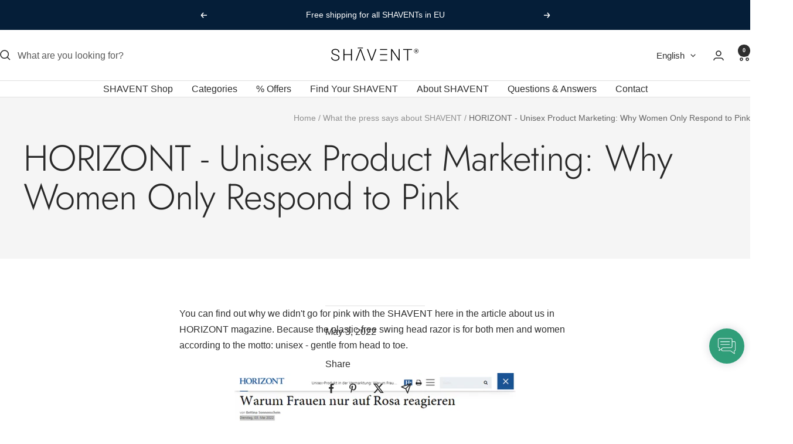

--- FILE ---
content_type: text/html; charset=utf-8
request_url: https://shavent.store/en/blogs/presse/horizont-unisex-produkt-in-der-vermarktung-warum-frauen-nur-auf-rosa-reagieren
body_size: 118072
content:
<!doctype html><html class="no-js" lang="en" dir="ltr">
  <head>
    <meta charset="utf-8">
    <meta name="viewport" content="width=device-width, initial-scale=1.0, height=device-height, minimum-scale=1.0, maximum-scale=1.0">
    <meta name="theme-color" content="#ffffff"><link rel="canonical" href="https://shavent.store/en/blogs/presse/horizont-unisex-produkt-in-der-vermarktung-warum-frauen-nur-auf-rosa-reagieren"><link rel="shortcut icon" href="//shavent.store/cdn/shop/files/SHAVENT_Favicon_9139e1dc-5999-44e1-a359-fee98629a506.jpg?v=1675889550&width=96" type="image/png"><link rel="preconnect" href="https://cdn.shopify.com">
    <link rel="dns-prefetch" href="https://productreviews.shopifycdn.com">
    <link rel="dns-prefetch" href="https://www.google-analytics.com"><link rel="preconnect" href="https://fonts.shopifycdn.com" crossorigin><link rel="preload" as="style" href="//shavent.store/cdn/shop/t/242/assets/theme.css?v=175685088973928040061763335332">
    <link rel="preload" as="script" href="//shavent.store/cdn/shop/t/242/assets/vendor.js?v=32643890569905814191763335335">
    <link rel="preload" as="script" href="//shavent.store/cdn/shop/t/242/assets/theme.js?v=124836946401644930421763335333"><meta property="og:type" content="article">
  <meta property="og:title" content="HORIZONT - Unisex Product Marketing: Why Women Only Respond to Pink"><meta property="og:image" content="http://shavent.store/cdn/shop/files/special-7_-_q_54f1c07b-1d18-4317-9f7b-9074def26524.jpg?v=1745957266&width=1024">
  <meta property="og:image:secure_url" content="https://shavent.store/cdn/shop/files/special-7_-_q_54f1c07b-1d18-4317-9f7b-9074def26524.jpg?v=1745957266&width=1024">
  <meta property="og:image:width" content="2000">
  <meta property="og:image:height" content="2000"><meta property="og:description" content="You can find out why we didn&#39;t go for pink with the SHAVENT here in the article about us in HORIZONT magazine. Because the plastic-free swing head razor is for both men and women according to the motto: unisex - gentle from head to toe. https://www.horizont.net/marketing/nachrichten/unisex-produkt-in-der-vermarktung-wa"><meta property="og:url" content="https://shavent.store/en/blogs/presse/horizont-unisex-produkt-in-der-vermarktung-warum-frauen-nur-auf-rosa-reagieren">
<meta property="og:site_name" content="SHAVENT"><meta name="twitter:card" content="summary"><meta name="twitter:title" content="HORIZONT - Unisex Product Marketing: Why Women Only Respond to Pink">
  <meta name="twitter:description" content="You can find out why we didn&#39;t go for pink with the SHAVENT here in the article about us in HORIZONT magazine. Because the plastic-free swing head razor is for both men and women according to the motto: unisex - gentle from head to toe.

https://www.horizont.net/marketing/nachrichten/unisex-produkt-in-der-vermarktung-warum-frauen-nur-auf-rosa-reagieren-199450?crefresh=1 
 "><meta name="twitter:image" content="https://shavent.store/cdn/shop/files/special-7_-_q_54f1c07b-1d18-4317-9f7b-9074def26524.jpg?v=1745957266&width=1200">
  <meta name="twitter:image:alt" content="">
    <script type="application/ld+json">{"@context":"http:\/\/schema.org\/","@id":"\/en\/blogs\/presse\/horizont-unisex-produkt-in-der-vermarktung-warum-frauen-nur-auf-rosa-reagieren#article","@type":"Article","mainEntityOfPage":{"@type":"WebPage","@id":"https:\/\/shavent.store\/en\/blogs\/presse\/horizont-unisex-produkt-in-der-vermarktung-warum-frauen-nur-auf-rosa-reagieren"},"articleBody":"You can find out why we didn't go for pink with the SHAVENT here in the article about us in HORIZONT magazine. Because the plastic-free swing head razor is for both men and women according to the motto: unisex - gentle from head to toe.\n\nhttps:\/\/www.horizont.net\/marketing\/nachrichten\/unisex-produkt-in-der-vermarktung-warum-frauen-nur-auf-rosa-reagieren-199450?crefresh=1 \n ","headline":"HORIZONT - Unisex Product Marketing: Why Women Only Respond to Pink","description":"","datePublished":"2022-12-12T14:44:17+01:00","dateModified":"2022-05-03T15:00:00+02:00","author":{"@type":"Person","name":"Vanessa Schmaus"},"publisher":{"@type":"Organization","name":"SHAVENT"}}</script><script type="application/ld+json">
  {
    "@context": "https://schema.org",
    "@type": "BreadcrumbList",
    "itemListElement": [{
        "@type": "ListItem",
        "position": 1,
        "name": "Home",
        "item": "https://shavent.store"
      },{
            "@type": "ListItem",
            "position": 2,
            "name": "What the press says about SHAVENT",
            "item": "https://shavent.store/en/blogs/presse"
          }, {
            "@type": "ListItem",
            "position": 3,
            "name": "What the press says about SHAVENT",
            "item": "https://shavent.store/en/blogs/presse/horizont-unisex-produkt-in-der-vermarktung-warum-frauen-nur-auf-rosa-reagieren"
          }]
  }
</script>
    <link rel="preload" href="//shavent.store/cdn/fonts/jost/jost_n3.a5df7448b5b8c9a76542f085341dff794ff2a59d.woff2" as="font" type="font/woff2" crossorigin><style>
  /* Typography (heading) */
  @font-face {
  font-family: Jost;
  font-weight: 300;
  font-style: normal;
  font-display: swap;
  src: url("//shavent.store/cdn/fonts/jost/jost_n3.a5df7448b5b8c9a76542f085341dff794ff2a59d.woff2") format("woff2"),
       url("//shavent.store/cdn/fonts/jost/jost_n3.882941f5a26d0660f7dd135c08afc57fc6939a07.woff") format("woff");
}

@font-face {
  font-family: Jost;
  font-weight: 300;
  font-style: italic;
  font-display: swap;
  src: url("//shavent.store/cdn/fonts/jost/jost_i3.8d4e97d98751190bb5824cdb405ec5b0049a74c0.woff2") format("woff2"),
       url("//shavent.store/cdn/fonts/jost/jost_i3.1b7a65a16099fd3de6fdf1255c696902ed952195.woff") format("woff");
}

/* Typography (body) */
  



:root {--heading-color: 13, 13, 13;
    --text-color: 46, 46, 46;
    --background: 255, 255, 255;
    --secondary-background: 244, 245, 247;
    --border-color: 224, 224, 224;
    --border-color-darker: 171, 171, 171;
    --success-color: 39, 133, 104;
    --success-background: 212, 231, 225;
    --error-color: 222, 42, 42;
    --error-background: 253, 240, 240;
    --primary-button-background: 39, 133, 104;
    --primary-button-text-color: 255, 255, 255;
    --secondary-button-background: 223, 223, 223;
    --secondary-button-text-color: 46, 46, 46;
    --product-star-rating: 246, 164, 41;
    --product-on-sale-accent: 222, 43, 43;
    --product-sold-out-accent: 91, 91, 91;
    --product-custom-label-background: 5, 30, 56;
    --product-custom-label-text-color: 255, 255, 255;
    --product-custom-label-2-background: 39, 133, 104;
    --product-custom-label-2-text-color: 255, 255, 255;
    --product-low-stock-text-color: 222, 43, 43;
    --product-in-stock-text-color: 46, 158, 123;
    --loading-bar-background: 46, 46, 46;

    /* We duplicate some "base" colors as root colors, which is useful to use on drawer elements or popover without. Those should not be overridden to avoid issues */
    --root-heading-color: 13, 13, 13;
    --root-text-color: 46, 46, 46;
    --root-background: 255, 255, 255;
    --root-border-color: 224, 224, 224;
    --root-primary-button-background: 39, 133, 104;
    --root-primary-button-text-color: 255, 255, 255;

    --base-font-size: 16px;
    --heading-font-family: Jost, sans-serif;
    --heading-font-weight: 300;
    --heading-font-style: normal;
    --heading-text-transform: normal;
    --text-font-family: "system_ui", -apple-system, 'Segoe UI', Roboto, 'Helvetica Neue', 'Noto Sans', 'Liberation Sans', Arial, sans-serif, 'Apple Color Emoji', 'Segoe UI Emoji', 'Segoe UI Symbol', 'Noto Color Emoji';
    --text-font-weight: 400;
    --text-font-style: normal;
    --text-font-bold-weight: 700;

    /* Typography (font size) */
    --heading-xxsmall-font-size: 11px;
    --heading-xsmall-font-size: 11px;
    --heading-small-font-size: 13px;
    --heading-large-font-size: 40px;
    --heading-h1-font-size: 40px;
    --heading-h2-font-size: 32px;
    --heading-h3-font-size: 28px;
    --heading-h4-font-size: 26px;
    --heading-h5-font-size: 22px;
    --heading-h6-font-size: 18px;

    /* Control the look and feel of the theme by changing radius of various elements */
    --button-border-radius: 0px;
    --block-border-radius: 0px;
    --block-border-radius-reduced: 0px;
    --color-swatch-border-radius: 0px;

    /* Button size */
    --button-height: 48px;
    --button-small-height: 40px;

    /* Form related */
    --form-input-field-height: 48px;
    --form-input-gap: 16px;
    --form-submit-margin: 24px;

    /* Product listing related variables */
    --product-list-block-spacing: 32px;

    /* Video related */
    --play-button-background: 255, 255, 255;
    --play-button-arrow: 46, 46, 46;

    /* RTL support */
    --transform-logical-flip: 1;
    --transform-origin-start: left;
    --transform-origin-end: right;

    /* Other */
    --zoom-cursor-svg-url: url(//shavent.store/cdn/shop/t/242/assets/zoom-cursor.svg?v=78020732617959283661763335547);
    --arrow-right-svg-url: url(//shavent.store/cdn/shop/t/242/assets/arrow-right.svg?v=56484153886969482051763335547);
    --arrow-left-svg-url: url(//shavent.store/cdn/shop/t/242/assets/arrow-left.svg?v=138648248652122405901763335546);

    /* Some useful variables that we can reuse in our CSS. Some explanation are needed for some of them:
       - container-max-width-minus-gutters: represents the container max width without the edge gutters
       - container-outer-width: considering the screen width, represent all the space outside the container
       - container-outer-margin: same as container-outer-width but get set to 0 inside a container
       - container-inner-width: the effective space inside the container (minus gutters)
       - grid-column-width: represents the width of a single column of the grid
       - vertical-breather: this is a variable that defines the global "spacing" between sections, and inside the section
                            to create some "breath" and minimum spacing
     */
    --container-max-width: 1600px;
    --container-gutter: 24px;
    --container-max-width-minus-gutters: calc(var(--container-max-width) - (var(--container-gutter)) * 2);
    --container-outer-width: max(calc((100vw - var(--container-max-width-minus-gutters)) / 2), var(--container-gutter));
    --container-outer-margin: var(--container-outer-width);
    --container-inner-width: calc(100vw - var(--container-outer-width) * 2);

    --grid-column-count: 10;
    --grid-gap: 24px;
    --grid-column-width: calc((100vw - var(--container-outer-width) * 2 - var(--grid-gap) * (var(--grid-column-count) - 1)) / var(--grid-column-count));

    --vertical-breather: 36px;
    --vertical-breather-tight: 36px;

    /* Shopify related variables */
    --payment-terms-background-color: #ffffff;
  }

  @media screen and (min-width: 741px) {
    :root {
      --container-gutter: 40px;
      --grid-column-count: 20;
      --vertical-breather: 48px;
      --vertical-breather-tight: 48px;

      /* Typography (font size) */
      --heading-xsmall-font-size: 13px;
      --heading-small-font-size: 14px;
      --heading-large-font-size: 58px;
      --heading-h1-font-size: 58px;
      --heading-h2-font-size: 44px;
      --heading-h3-font-size: 36px;
      --heading-h4-font-size: 28px;
      --heading-h5-font-size: 22px;
      --heading-h6-font-size: 20px;

      /* Form related */
      --form-input-field-height: 52px;
      --form-submit-margin: 32px;

      /* Button size */
      --button-height: 52px;
      --button-small-height: 44px;
    }
  }

  @media screen and (min-width: 1200px) {
    :root {
      --vertical-breather: 64px;
      --vertical-breather-tight: 48px;
      --product-list-block-spacing: 48px;

      /* Typography */
      --heading-large-font-size: 72px;
      --heading-h1-font-size: 62px;
      --heading-h2-font-size: 54px;
      --heading-h3-font-size: 40px;
      --heading-h4-font-size: 34px;
      --heading-h5-font-size: 26px;
      --heading-h6-font-size: 18px;
    }
  }

  @media screen and (min-width: 1600px) {
    :root {
      --vertical-breather: 64px;
      --vertical-breather-tight: 48px;
    }
  }
</style>
    <script>
  // This allows to expose several variables to the global scope, to be used in scripts
  window.themeVariables = {
    settings: {
      direction: "ltr",
      pageType: "article",
      cartCount: 0,
      moneyFormat: "€{{amount_with_comma_separator}}",
      moneyWithCurrencyFormat: "€{{amount_with_comma_separator}} EUR",
      showVendor: false,
      discountMode: "percentage",
      currencyCodeEnabled: false,
      cartType: "drawer",
      cartCurrency: "EUR",
      mobileZoomFactor: 2.5
    },

    routes: {
      host: "shavent.store",
      rootUrl: "\/en",
      rootUrlWithoutSlash: "\/en",
      cartUrl: "\/en\/cart",
      cartAddUrl: "\/en\/cart\/add",
      cartChangeUrl: "\/en\/cart\/change",
      searchUrl: "\/en\/search",
      predictiveSearchUrl: "\/en\/search\/suggest",
      productRecommendationsUrl: "\/en\/recommendations\/products"
    },

    strings: {
      accessibilityDelete: "Delete",
      accessibilityClose: "Close",
      collectionSoldOut: "Sold out",
      collectionDiscount: "SPECIAL",
      productSalePrice: "Sale price",
      productRegularPrice: "Regular price",
      productFormUnavailable: "Unavailable",
      productFormSoldOut: "Sold out",
      productFormPreOrder: "Pre-order",
      productFormAddToCart: "Add to cart",
      searchNoResults: "No results could be found.",
      searchNewSearch: "New search",
      searchProducts: "Products",
      searchArticles: "Journal",
      searchPages: "Pages",
      searchCollections: "Collections",
      cartViewCart: "View cart",
      cartItemAdded: "Item added to your cart!",
      cartItemAddedShort: "Added to your cart!",
      cartAddOrderNote: "Add order note",
      cartEditOrderNote: "Edit order note",
      shippingEstimatorNoResults: "Sorry, we do not ship to your address.",
      shippingEstimatorOneResult: "There is one shipping rate for your address:",
      shippingEstimatorMultipleResults: "There are several shipping rates for your address:",
      shippingEstimatorError: "One or more error occurred while retrieving shipping rates:"
    },

    libs: {
      flickity: "\/\/shavent.store\/cdn\/shop\/t\/242\/assets\/flickity.js?v=176646718982628074891763335327",
      photoswipe: "\/\/shavent.store\/cdn\/shop\/t\/242\/assets\/photoswipe.js?v=132268647426145925301763335329",
      qrCode: "\/\/shavent.store\/cdn\/shopifycloud\/storefront\/assets\/themes_support\/vendor\/qrcode-3f2b403b.js"
    },

    breakpoints: {
      phone: 'screen and (max-width: 740px)',
      tablet: 'screen and (min-width: 741px) and (max-width: 999px)',
      tabletAndUp: 'screen and (min-width: 741px)',
      pocket: 'screen and (max-width: 999px)',
      lap: 'screen and (min-width: 1000px) and (max-width: 1199px)',
      lapAndUp: 'screen and (min-width: 1000px)',
      desktop: 'screen and (min-width: 1200px)',
      wide: 'screen and (min-width: 1400px)'
    }
  };

  window.addEventListener('pageshow', async () => {
    const cartContent = await (await fetch(`${window.themeVariables.routes.cartUrl}.js`, {cache: 'reload'})).json();
    document.documentElement.dispatchEvent(new CustomEvent('cart:refresh', {detail: {cart: cartContent}}));
  });

  if ('noModule' in HTMLScriptElement.prototype) {
    // Old browsers (like IE) that does not support module will be considered as if not executing JS at all
    document.documentElement.className = document.documentElement.className.replace('no-js', 'js');

    requestAnimationFrame(() => {
      const viewportHeight = (window.visualViewport ? window.visualViewport.height : document.documentElement.clientHeight);
      document.documentElement.style.setProperty('--window-height',viewportHeight + 'px');
    });
  }</script>

    <link rel="stylesheet" href="//shavent.store/cdn/shop/t/242/assets/theme.css?v=175685088973928040061763335332">

    <script src="//shavent.store/cdn/shop/t/242/assets/vendor.js?v=32643890569905814191763335335" defer></script>
    <script src="//shavent.store/cdn/shop/t/242/assets/theme.js?v=124836946401644930421763335333" defer></script>
    <script src="//shavent.store/cdn/shop/t/242/assets/custom.js?v=167639537848865775061763335325" defer></script>

    

<script>window.performance && window.performance.mark && window.performance.mark('shopify.content_for_header.start');</script><meta name="facebook-domain-verification" content="g8zowxjqbdhhtntueb9i4nlp8iztsf">
<meta id="shopify-digital-wallet" name="shopify-digital-wallet" content="/49331273894/digital_wallets/dialog">
<meta name="shopify-checkout-api-token" content="d186f9635e2f5d0358a47abca1c638e9">
<meta id="in-context-paypal-metadata" data-shop-id="49331273894" data-venmo-supported="false" data-environment="production" data-locale="en_US" data-paypal-v4="true" data-currency="EUR">
<link rel="alternate" type="application/atom+xml" title="Feed" href="/en/blogs/presse.atom" />
<link rel="alternate" hreflang="x-default" href="https://shavent.store/blogs/presse/horizont-unisex-produkt-in-der-vermarktung-warum-frauen-nur-auf-rosa-reagieren">
<link rel="alternate" hreflang="de" href="https://shavent.store/blogs/presse/horizont-unisex-produkt-in-der-vermarktung-warum-frauen-nur-auf-rosa-reagieren">
<link rel="alternate" hreflang="es" href="https://shavent.store/es/blogs/presse/horizont-unisex-produkt-in-der-vermarktung-warum-frauen-nur-auf-rosa-reagieren">
<link rel="alternate" hreflang="it" href="https://shavent.store/it/blogs/presse/horizont-unisex-produkt-in-der-vermarktung-warum-frauen-nur-auf-rosa-reagieren">
<link rel="alternate" hreflang="en" href="https://shavent.store/en/blogs/presse/horizont-unisex-produkt-in-der-vermarktung-warum-frauen-nur-auf-rosa-reagieren">
<link rel="alternate" hreflang="fr" href="https://shavent.store/fr/blogs/presse/horizont-unisex-produkt-in-der-vermarktung-warum-frauen-nur-auf-rosa-reagieren">
<link rel="alternate" hreflang="nl" href="https://shavent.store/nl/blogs/presse/horizont-unisex-produkt-in-der-vermarktung-warum-frauen-nur-auf-rosa-reagieren">
<link rel="alternate" hreflang="pt" href="https://shavent.store/pt/blogs/presse/horizont-unisex-produkt-in-der-vermarktung-warum-frauen-nur-auf-rosa-reagieren">
<link rel="alternate" hreflang="de-AT" href="https://shavent.store/de-at/blogs/presse/horizont-unisex-produkt-in-der-vermarktung-warum-frauen-nur-auf-rosa-reagieren">
<link rel="alternate" hreflang="it-AT" href="https://shavent.store/it-at/blogs/presse/horizont-unisex-produkt-in-der-vermarktung-warum-frauen-nur-auf-rosa-reagieren">
<link rel="alternate" hreflang="en-AT" href="https://shavent.store/en-at/blogs/presse/horizont-unisex-produkt-in-der-vermarktung-warum-frauen-nur-auf-rosa-reagieren">
<link rel="alternate" hreflang="fr-FR" href="https://shavent.store/fr-fr/blogs/presse/horizont-unisex-produkt-in-der-vermarktung-warum-frauen-nur-auf-rosa-reagieren">
<link rel="alternate" hreflang="en-FR" href="https://shavent.store/en-fr/blogs/presse/horizont-unisex-produkt-in-der-vermarktung-warum-frauen-nur-auf-rosa-reagieren">
<link rel="alternate" hreflang="de-FR" href="https://shavent.store/de-fr/blogs/presse/horizont-unisex-produkt-in-der-vermarktung-warum-frauen-nur-auf-rosa-reagieren">
<link rel="alternate" hreflang="it-IT" href="https://shavent.store/it-it/blogs/presse/horizont-unisex-produkt-in-der-vermarktung-warum-frauen-nur-auf-rosa-reagieren">
<link rel="alternate" hreflang="en-IT" href="https://shavent.store/en-it/blogs/presse/horizont-unisex-produkt-in-der-vermarktung-warum-frauen-nur-auf-rosa-reagieren">
<link rel="alternate" hreflang="de-IT" href="https://shavent.store/de-it/blogs/presse/horizont-unisex-produkt-in-der-vermarktung-warum-frauen-nur-auf-rosa-reagieren">
<link rel="alternate" hreflang="nl-NL" href="https://shavent.store/nl-nl/blogs/presse/horizont-unisex-produkt-in-der-vermarktung-warum-frauen-nur-auf-rosa-reagieren">
<link rel="alternate" hreflang="de-NL" href="https://shavent.store/de-nl/blogs/presse/horizont-unisex-produkt-in-der-vermarktung-warum-frauen-nur-auf-rosa-reagieren">
<link rel="alternate" hreflang="en-NL" href="https://shavent.store/en-nl/blogs/presse/horizont-unisex-produkt-in-der-vermarktung-warum-frauen-nur-auf-rosa-reagieren">
<link rel="alternate" hreflang="pt-PT" href="https://shavent.store/pt-pt/blogs/presse/horizont-unisex-produkt-in-der-vermarktung-warum-frauen-nur-auf-rosa-reagieren">
<link rel="alternate" hreflang="es-PT" href="https://shavent.store/es-pt/blogs/presse/horizont-unisex-produkt-in-der-vermarktung-warum-frauen-nur-auf-rosa-reagieren">
<link rel="alternate" hreflang="de-PT" href="https://shavent.store/de-pt/blogs/presse/horizont-unisex-produkt-in-der-vermarktung-warum-frauen-nur-auf-rosa-reagieren">
<link rel="alternate" hreflang="en-PT" href="https://shavent.store/en-pt/blogs/presse/horizont-unisex-produkt-in-der-vermarktung-warum-frauen-nur-auf-rosa-reagieren">
<link rel="alternate" hreflang="es-ES" href="https://shavent.store/es-sp/blogs/presse/horizont-unisex-produkt-in-der-vermarktung-warum-frauen-nur-auf-rosa-reagieren">
<link rel="alternate" hreflang="pt-ES" href="https://shavent.store/pt-sp/blogs/presse/horizont-unisex-produkt-in-der-vermarktung-warum-frauen-nur-auf-rosa-reagieren">
<link rel="alternate" hreflang="de-ES" href="https://shavent.store/de-sp/blogs/presse/horizont-unisex-produkt-in-der-vermarktung-warum-frauen-nur-auf-rosa-reagieren">
<link rel="alternate" hreflang="en-ES" href="https://shavent.store/en-sp/blogs/presse/horizont-unisex-produkt-in-der-vermarktung-warum-frauen-nur-auf-rosa-reagieren">
<link rel="alternate" hreflang="de-CH" href="https://shavent.store/de-ch/blogs/presse/horizont-unisex-produkt-in-der-vermarktung-warum-frauen-nur-auf-rosa-reagieren">
<link rel="alternate" hreflang="en-CH" href="https://shavent.store/en-ch/blogs/presse/horizont-unisex-produkt-in-der-vermarktung-warum-frauen-nur-auf-rosa-reagieren">
<link rel="alternate" hreflang="it-CH" href="https://shavent.store/it-ch/blogs/presse/horizont-unisex-produkt-in-der-vermarktung-warum-frauen-nur-auf-rosa-reagieren">
<link rel="alternate" hreflang="fr-CH" href="https://shavent.store/fr-ch/blogs/presse/horizont-unisex-produkt-in-der-vermarktung-warum-frauen-nur-auf-rosa-reagieren">
<link rel="alternate" hreflang="en-GB" href="https://shavent.store/en-uk/blogs/presse/horizont-unisex-produkt-in-der-vermarktung-warum-frauen-nur-auf-rosa-reagieren">
<link rel="alternate" hreflang="de-GB" href="https://shavent.store/de-uk/blogs/presse/horizont-unisex-produkt-in-der-vermarktung-warum-frauen-nur-auf-rosa-reagieren">
<link rel="alternate" hreflang="nl-GB" href="https://shavent.store/nl-uk/blogs/presse/horizont-unisex-produkt-in-der-vermarktung-warum-frauen-nur-auf-rosa-reagieren">
<link rel="alternate" hreflang="es-GB" href="https://shavent.store/es-uk/blogs/presse/horizont-unisex-produkt-in-der-vermarktung-warum-frauen-nur-auf-rosa-reagieren">
<script async="async" src="/checkouts/internal/preloads.js?locale=en-DE"></script>
<script id="apple-pay-shop-capabilities" type="application/json">{"shopId":49331273894,"countryCode":"DE","currencyCode":"EUR","merchantCapabilities":["supports3DS"],"merchantId":"gid:\/\/shopify\/Shop\/49331273894","merchantName":"SHAVENT","requiredBillingContactFields":["postalAddress","email"],"requiredShippingContactFields":["postalAddress","email"],"shippingType":"shipping","supportedNetworks":["visa","maestro","masterCard","amex"],"total":{"type":"pending","label":"SHAVENT","amount":"1.00"},"shopifyPaymentsEnabled":true,"supportsSubscriptions":true}</script>
<script id="shopify-features" type="application/json">{"accessToken":"d186f9635e2f5d0358a47abca1c638e9","betas":["rich-media-storefront-analytics"],"domain":"shavent.store","predictiveSearch":true,"shopId":49331273894,"locale":"en"}</script>
<script>var Shopify = Shopify || {};
Shopify.shop = "shavent.myshopify.com";
Shopify.locale = "en";
Shopify.currency = {"active":"EUR","rate":"1.0"};
Shopify.country = "DE";
Shopify.theme = {"name":"Version_Base_Focal_251114","id":174426980620,"schema_name":"Focal","schema_version":"12.6.1","theme_store_id":714,"role":"main"};
Shopify.theme.handle = "null";
Shopify.theme.style = {"id":null,"handle":null};
Shopify.cdnHost = "shavent.store/cdn";
Shopify.routes = Shopify.routes || {};
Shopify.routes.root = "/en/";</script>
<script type="module">!function(o){(o.Shopify=o.Shopify||{}).modules=!0}(window);</script>
<script>!function(o){function n(){var o=[];function n(){o.push(Array.prototype.slice.apply(arguments))}return n.q=o,n}var t=o.Shopify=o.Shopify||{};t.loadFeatures=n(),t.autoloadFeatures=n()}(window);</script>
<script id="shop-js-analytics" type="application/json">{"pageType":"article"}</script>
<script defer="defer" async type="module" src="//shavent.store/cdn/shopifycloud/shop-js/modules/v2/client.init-shop-cart-sync_C5BV16lS.en.esm.js"></script>
<script defer="defer" async type="module" src="//shavent.store/cdn/shopifycloud/shop-js/modules/v2/chunk.common_CygWptCX.esm.js"></script>
<script type="module">
  await import("//shavent.store/cdn/shopifycloud/shop-js/modules/v2/client.init-shop-cart-sync_C5BV16lS.en.esm.js");
await import("//shavent.store/cdn/shopifycloud/shop-js/modules/v2/chunk.common_CygWptCX.esm.js");

  window.Shopify.SignInWithShop?.initShopCartSync?.({"fedCMEnabled":true,"windoidEnabled":true});

</script>
<script>(function() {
  var isLoaded = false;
  function asyncLoad() {
    if (isLoaded) return;
    isLoaded = true;
    var urls = ["https:\/\/cdn-app.sealsubscriptions.com\/shopify\/public\/js\/sealsubscriptions.js?shop=shavent.myshopify.com","https:\/\/static.klaviyo.com\/onsite\/js\/klaviyo.js?company_id=V5umDk\u0026shop=shavent.myshopify.com","\/\/cdn.shopify.com\/proxy\/8d4e3998083aa3fd03df012be0c0c937ce429a8b0fb39d868836f2f66c6f0372\/shopify-script-tags.s3.eu-west-1.amazonaws.com\/smartseo\/instantpage.js?shop=shavent.myshopify.com\u0026sp-cache-control=cHVibGljLCBtYXgtYWdlPTkwMA"];
    for (var i = 0; i < urls.length; i++) {
      var s = document.createElement('script');
      s.type = 'text/javascript';
      s.async = true;
      s.src = urls[i];
      var x = document.getElementsByTagName('script')[0];
      x.parentNode.insertBefore(s, x);
    }
  };
  if(window.attachEvent) {
    window.attachEvent('onload', asyncLoad);
  } else {
    window.addEventListener('load', asyncLoad, false);
  }
})();</script>
<script id="__st">var __st={"a":49331273894,"offset":3600,"reqid":"7b060a40-8d3b-4ed5-9c1a-d8a34f8eb2f9-1768650502","pageurl":"shavent.store\/en\/blogs\/presse\/horizont-unisex-produkt-in-der-vermarktung-warum-frauen-nur-auf-rosa-reagieren","s":"articles-604432335116","u":"92ddf399e985","p":"article","rtyp":"article","rid":604432335116};</script>
<script>window.ShopifyPaypalV4VisibilityTracking = true;</script>
<script id="captcha-bootstrap">!function(){'use strict';const t='contact',e='account',n='new_comment',o=[[t,t],['blogs',n],['comments',n],[t,'customer']],c=[[e,'customer_login'],[e,'guest_login'],[e,'recover_customer_password'],[e,'create_customer']],r=t=>t.map((([t,e])=>`form[action*='/${t}']:not([data-nocaptcha='true']) input[name='form_type'][value='${e}']`)).join(','),a=t=>()=>t?[...document.querySelectorAll(t)].map((t=>t.form)):[];function s(){const t=[...o],e=r(t);return a(e)}const i='password',u='form_key',d=['recaptcha-v3-token','g-recaptcha-response','h-captcha-response',i],f=()=>{try{return window.sessionStorage}catch{return}},m='__shopify_v',_=t=>t.elements[u];function p(t,e,n=!1){try{const o=window.sessionStorage,c=JSON.parse(o.getItem(e)),{data:r}=function(t){const{data:e,action:n}=t;return t[m]||n?{data:e,action:n}:{data:t,action:n}}(c);for(const[e,n]of Object.entries(r))t.elements[e]&&(t.elements[e].value=n);n&&o.removeItem(e)}catch(o){console.error('form repopulation failed',{error:o})}}const l='form_type',E='cptcha';function T(t){t.dataset[E]=!0}const w=window,h=w.document,L='Shopify',v='ce_forms',y='captcha';let A=!1;((t,e)=>{const n=(g='f06e6c50-85a8-45c8-87d0-21a2b65856fe',I='https://cdn.shopify.com/shopifycloud/storefront-forms-hcaptcha/ce_storefront_forms_captcha_hcaptcha.v1.5.2.iife.js',D={infoText:'Protected by hCaptcha',privacyText:'Privacy',termsText:'Terms'},(t,e,n)=>{const o=w[L][v],c=o.bindForm;if(c)return c(t,g,e,D).then(n);var r;o.q.push([[t,g,e,D],n]),r=I,A||(h.body.append(Object.assign(h.createElement('script'),{id:'captcha-provider',async:!0,src:r})),A=!0)});var g,I,D;w[L]=w[L]||{},w[L][v]=w[L][v]||{},w[L][v].q=[],w[L][y]=w[L][y]||{},w[L][y].protect=function(t,e){n(t,void 0,e),T(t)},Object.freeze(w[L][y]),function(t,e,n,w,h,L){const[v,y,A,g]=function(t,e,n){const i=e?o:[],u=t?c:[],d=[...i,...u],f=r(d),m=r(i),_=r(d.filter((([t,e])=>n.includes(e))));return[a(f),a(m),a(_),s()]}(w,h,L),I=t=>{const e=t.target;return e instanceof HTMLFormElement?e:e&&e.form},D=t=>v().includes(t);t.addEventListener('submit',(t=>{const e=I(t);if(!e)return;const n=D(e)&&!e.dataset.hcaptchaBound&&!e.dataset.recaptchaBound,o=_(e),c=g().includes(e)&&(!o||!o.value);(n||c)&&t.preventDefault(),c&&!n&&(function(t){try{if(!f())return;!function(t){const e=f();if(!e)return;const n=_(t);if(!n)return;const o=n.value;o&&e.removeItem(o)}(t);const e=Array.from(Array(32),(()=>Math.random().toString(36)[2])).join('');!function(t,e){_(t)||t.append(Object.assign(document.createElement('input'),{type:'hidden',name:u})),t.elements[u].value=e}(t,e),function(t,e){const n=f();if(!n)return;const o=[...t.querySelectorAll(`input[type='${i}']`)].map((({name:t})=>t)),c=[...d,...o],r={};for(const[a,s]of new FormData(t).entries())c.includes(a)||(r[a]=s);n.setItem(e,JSON.stringify({[m]:1,action:t.action,data:r}))}(t,e)}catch(e){console.error('failed to persist form',e)}}(e),e.submit())}));const S=(t,e)=>{t&&!t.dataset[E]&&(n(t,e.some((e=>e===t))),T(t))};for(const o of['focusin','change'])t.addEventListener(o,(t=>{const e=I(t);D(e)&&S(e,y())}));const B=e.get('form_key'),M=e.get(l),P=B&&M;t.addEventListener('DOMContentLoaded',(()=>{const t=y();if(P)for(const e of t)e.elements[l].value===M&&p(e,B);[...new Set([...A(),...v().filter((t=>'true'===t.dataset.shopifyCaptcha))])].forEach((e=>S(e,t)))}))}(h,new URLSearchParams(w.location.search),n,t,e,['guest_login'])})(!0,!1)}();</script>
<script integrity="sha256-4kQ18oKyAcykRKYeNunJcIwy7WH5gtpwJnB7kiuLZ1E=" data-source-attribution="shopify.loadfeatures" defer="defer" src="//shavent.store/cdn/shopifycloud/storefront/assets/storefront/load_feature-a0a9edcb.js" crossorigin="anonymous"></script>
<script data-source-attribution="shopify.dynamic_checkout.dynamic.init">var Shopify=Shopify||{};Shopify.PaymentButton=Shopify.PaymentButton||{isStorefrontPortableWallets:!0,init:function(){window.Shopify.PaymentButton.init=function(){};var t=document.createElement("script");t.src="https://shavent.store/cdn/shopifycloud/portable-wallets/latest/portable-wallets.en.js",t.type="module",document.head.appendChild(t)}};
</script>
<script data-source-attribution="shopify.dynamic_checkout.buyer_consent">
  function portableWalletsHideBuyerConsent(e){var t=document.getElementById("shopify-buyer-consent"),n=document.getElementById("shopify-subscription-policy-button");t&&n&&(t.classList.add("hidden"),t.setAttribute("aria-hidden","true"),n.removeEventListener("click",e))}function portableWalletsShowBuyerConsent(e){var t=document.getElementById("shopify-buyer-consent"),n=document.getElementById("shopify-subscription-policy-button");t&&n&&(t.classList.remove("hidden"),t.removeAttribute("aria-hidden"),n.addEventListener("click",e))}window.Shopify?.PaymentButton&&(window.Shopify.PaymentButton.hideBuyerConsent=portableWalletsHideBuyerConsent,window.Shopify.PaymentButton.showBuyerConsent=portableWalletsShowBuyerConsent);
</script>
<script data-source-attribution="shopify.dynamic_checkout.cart.bootstrap">document.addEventListener("DOMContentLoaded",(function(){function t(){return document.querySelector("shopify-accelerated-checkout-cart, shopify-accelerated-checkout")}if(t())Shopify.PaymentButton.init();else{new MutationObserver((function(e,n){t()&&(Shopify.PaymentButton.init(),n.disconnect())})).observe(document.body,{childList:!0,subtree:!0})}}));
</script>
<link id="shopify-accelerated-checkout-styles" rel="stylesheet" media="screen" href="https://shavent.store/cdn/shopifycloud/portable-wallets/latest/accelerated-checkout-backwards-compat.css" crossorigin="anonymous">
<style id="shopify-accelerated-checkout-cart">
        #shopify-buyer-consent {
  margin-top: 1em;
  display: inline-block;
  width: 100%;
}

#shopify-buyer-consent.hidden {
  display: none;
}

#shopify-subscription-policy-button {
  background: none;
  border: none;
  padding: 0;
  text-decoration: underline;
  font-size: inherit;
  cursor: pointer;
}

#shopify-subscription-policy-button::before {
  box-shadow: none;
}

      </style>

<script>window.performance && window.performance.mark && window.performance.mark('shopify.content_for_header.end');</script>
  











<!-- BEGIN app block: shopify://apps/pandectes-gdpr/blocks/banner/58c0baa2-6cc1-480c-9ea6-38d6d559556a -->
  
    
      <!-- TCF is active, scripts are loaded above -->
      
        <script>
          if (!window.PandectesRulesSettings) {
            window.PandectesRulesSettings = {"store":{"id":49331273894,"adminMode":false,"headless":false,"storefrontRootDomain":"","checkoutRootDomain":"","storefrontAccessToken":""},"banner":{"revokableTrigger":false,"cookiesBlockedByDefault":"7","hybridStrict":false,"isActive":true},"geolocation":{"brOnly":false,"caOnly":false,"euOnly":false,"jpOnly":false,"thOnly":false,"canadaOnly":false,"canadaLaw25":false,"canadaPipeda":false,"globalVisibility":true},"blocker":{"isActive":false,"googleConsentMode":{"isActive":true,"id":"GTM-N82754WV","analyticsId":"G-EHL89NMJJY","onlyGtm":false,"adwordsId":"","adStorageCategory":4,"analyticsStorageCategory":2,"functionalityStorageCategory":1,"personalizationStorageCategory":1,"securityStorageCategory":0,"customEvent":true,"redactData":true,"urlPassthrough":true,"dataLayerProperty":"dataLayer","waitForUpdate":0,"useNativeChannel":true,"debugMode":false},"facebookPixel":{"isActive":false,"id":"","ldu":false},"microsoft":{"isActive":false,"uetTags":"134570214"},"clarity":{"isActive":false,"id":""},"rakuten":{"isActive":false,"cmp":false,"ccpa":false},"gpcIsActive":true,"klaviyoIsActive":true,"defaultBlocked":7,"patterns":{"whiteList":[],"blackList":{"1":[],"2":[],"4":["j.clarity.ms"],"8":[]},"iframesWhiteList":[],"iframesBlackList":{"1":[],"2":[],"4":[],"8":[]},"beaconsWhiteList":[],"beaconsBlackList":{"1":[],"2":[],"4":[],"8":[]}}}};
            const rulesScript = document.createElement('script');
            window.PandectesRulesSettings.auto = true;
            rulesScript.src = "https://cdn.shopify.com/extensions/019bcaca-2a7e-799d-b8a2-db0246deb318/gdpr-226/assets/pandectes-rules.js";
            const firstChild = document.head.firstChild;
            document.head.insertBefore(rulesScript, firstChild);
          }
        </script>
      
      <script>
        
          window.PandectesSettings = {"store":{"id":49331273894,"plan":"premium","theme":"Version_A_Focal_2511111","primaryLocale":"de","adminMode":false,"headless":false,"storefrontRootDomain":"","checkoutRootDomain":"","storefrontAccessToken":""},"tsPublished":1762906595,"declaration":{"showPurpose":true,"showProvider":true,"showDateGenerated":true},"language":{"unpublished":[],"languageMode":"Multilingual","fallbackLanguage":"de","languageDetection":"browser","languagesSupported":["en","fr","es","it","nl","pt"]},"texts":{"managed":{"headerText":{"de":"Wir respektieren deine Privatsphäre","en":"We respect your privacy","es":"Respetamos tu privacidad","fr":"Nous respectons votre vie privée","it":"Rispettiamo la tua privacy","nl":"Wij respecteren uw privacy","pt":"Nós respeitamos sua privacidade"},"consentText":{"de":"Diese Website verwendet zustimmungspflichtige Cookies und Technologien von Drittanbietern, um bestimmte Funktionen zu integrieren sowie Werbung zu personalisieren. Dies kann die Datenübermittlung in die USA einschließen. Detaillierte Informationen finden Sie unter dem Link Datenschutzerklärung. Wenn Sie auf \"Annehmen\" klicken, werden diese Funktionen aktiviert (Zustimmung). Sie können Ihre Zustimmung jederzeit widerrufen.","en":"This website uses consent-required cookies and third-party technologies to integrate certain functions and personalize advertising. This may include data transfer to the USA. Detailed information can be found in the Privacy Policy. By clicking 'Accept,' these functions will be activated (consent). You can withdraw your consent at any time.","es":"Este sitio web utiliza cookies que requieren consentimiento y tecnologías de terceros para integrar ciertas funciones y personalizar la publicidad. Esto puede incluir la transferencia de datos a los EE. UU. Encontrará información detallada en la Política de Privacidad. Al hacer clic en 'Aceptar', estas funciones se activarán (consentimiento). Puede retirar su consentimiento en cualquier momento.","fr":"Ce site utilise des cookies nécessitant votre consentement ainsi que des technologies tierces pour intégrer certaines fonctionnalités et personnaliser la publicité. Cela peut inclure un transfert de données vers les États-Unis. Vous trouverez des informations détaillées dans la Politique de Confidentialité. En cliquant sur 'Accepter', ces fonctionnalités seront activées (consentement). Vous pouvez retirer votre consentement à tout moment.","it":"Questo sito web utilizza cookie che richiedono il consenso e tecnologie di terze parti per integrare alcune funzioni e personalizzare la pubblicità. Questo può includere il trasferimento di dati negli Stati Uniti. Informazioni dettagliate sono disponibili nell'Informativa sulla privacy. Facendo clic su 'Accetta', queste funzionalità verranno attivate (consenso). È possibile revocare il consenso in qualsiasi momento.","nl":"Deze website maakt gebruik van cookies die toestemming vereisen en technologieën van derden om bepaalde functies te integreren en advertenties te personaliseren. Dit kan het verzenden van gegevens naar de VS omvatten. Gedetailleerde informatie vindt u in het Privacybeleid. Door op 'Accepteren' te klikken, worden deze functies geactiveerd (toestemming). U kunt uw toestemming op elk moment intrekken.","pt":"Este site utiliza cookies que requerem consentimento e tecnologias de terceiros para integrar certas funções e personalizar a publicidade. Isso pode incluir a transferência de dados para os EUA. Informações detalhadas podem ser encontradas na Política de Privacidade. Ao clicar em 'Aceitar', essas funções serão ativadas (consentimento). Você pode revogar seu consentimento a qualquer momento."},"linkText":{"de":"Mehr erfahren","en":"Privacy Policy","es":"Aprende más","fr":"Apprendre encore plus","it":"Scopri di più","nl":"Kom meer te weten","pt":"Saber mais"},"imprintText":{"de":"Impressum","en":"Imprint","es":"Imprimir","fr":"Imprimer","it":"Impronta","nl":"Afdruk","pt":"Imprimir"},"googleLinkText":{"de":"Googles Datenschutzbestimmungen","en":"Google's Privacy Terms","es":"Términos de privacidad de Google","fr":"Conditions de confidentialité de Google","it":"Termini sulla privacy di Google","nl":"Privacyvoorwaarden van Google","pt":"Termos de Privacidade do Google"},"allowButtonText":{"de":"Annehmen","en":"Accept all","es":"Aceptar","fr":"J'accepte","it":"Accettare","nl":"Aanvaarden","pt":"Aceitar"},"denyButtonText":{"de":"Ablehnen","en":"Decline all","es":"Rechazar","fr":"Déclin","it":"Declino","nl":"Afwijzen","pt":"Declínio"},"dismissButtonText":{"de":"Okay","en":"Ok","es":"OK","fr":"D'accord","it":"Ok","nl":"OK","pt":"OK"},"leaveSiteButtonText":{"de":"Diese Seite verlassen","en":"Leave this site","es":"Salir de este sitio","fr":"Quitter ce site","it":"Lascia questo sito","nl":"Verlaat deze site","pt":"Saia deste site"},"preferencesButtonText":{"de":"Einstellungen","en":"Preferences","es":"Preferencias","fr":"Préférences","it":"Preferenze","nl":"Voorkeuren","pt":"Preferências"},"cookiePolicyText":{"de":"Cookie-Richtlinie","en":"Cookie policy","es":"Política de cookies","fr":"Politique de cookies","it":"Gestione dei Cookie","nl":"Cookie beleid","pt":"Política de Cookies"},"preferencesPopupTitleText":{"de":"Einwilligungseinstellungen verwalten","en":"Manage consent preferences","es":"Gestionar las preferencias de consentimiento","fr":"Gérer les préférences de consentement","it":"Gestire le preferenze di consenso","nl":"Toestemmingsvoorkeuren beheren","pt":"Gerenciar preferências de consentimento"},"preferencesPopupIntroText":{"de":"Wir verwenden Cookies, um die Funktionalität der Website zu optimieren, die Leistung zu analysieren und Ihnen ein personalisiertes Erlebnis zu bieten. Einige Cookies sind für den ordnungsgemäßen Betrieb der Website unerlässlich. Diese Cookies können nicht deaktiviert werden. In diesem Fenster können Sie Ihre Präferenzen für Cookies verwalten.","en":"We use cookies to optimize website functionality, analyze the performance, and provide personalized experience to you. Some cookies are essential to make the website operate and function correctly. Those cookies cannot be disabled. In this window you can manage your preference of cookies.","es":"Usamos cookies para optimizar la funcionalidad del sitio web, analizar el rendimiento y brindarle una experiencia personalizada. Algunas cookies son esenciales para que el sitio web funcione y funcione correctamente. Esas cookies no se pueden desactivar. En esta ventana puede administrar su preferencia de cookies.","fr":"Nous utilisons des cookies pour optimiser les fonctionnalités du site Web, analyser les performances et vous offrir une expérience personnalisée. Certains cookies sont indispensables au bon fonctionnement et au bon fonctionnement du site. Ces cookies ne peuvent pas être désactivés. Dans cette fenêtre, vous pouvez gérer votre préférence de cookies.","it":"Utilizziamo i cookie per ottimizzare la funzionalità del sito Web, analizzare le prestazioni e fornire un'esperienza personalizzata all'utente. Alcuni cookie sono essenziali per il funzionamento e il corretto funzionamento del sito web. Questi cookie non possono essere disabilitati. In questa finestra puoi gestire le tue preferenze sui cookie.","nl":"We gebruiken cookies om de functionaliteit van de website te optimaliseren, de prestaties te analyseren en u een gepersonaliseerde ervaring te bieden. Sommige cookies zijn essentieel om de website correct te laten werken en functioneren. Die cookies kunnen niet worden uitgeschakeld. In dit venster kunt u uw voorkeur voor cookies beheren.","pt":"Usamos cookies para otimizar a funcionalidade do site, analisar o desempenho e fornecer uma experiência personalizada para você. Alguns cookies são essenciais para que o site funcione e funcione corretamente. Esses cookies não podem ser desativados. Nesta janela você pode gerenciar sua preferência de cookies."},"preferencesPopupSaveButtonText":{"de":"Auswahl speichern","en":"Save preferences","es":"Guardar preferencias","fr":"Enregistrer les préférences","it":"Salva preferenze","nl":"Voorkeuren opslaan","pt":"Salvar preferências"},"preferencesPopupCloseButtonText":{"de":"Schließen","en":"Close","es":"Cerrar","fr":"proche","it":"Chiudere","nl":"Sluiten","pt":"Fechar"},"preferencesPopupAcceptAllButtonText":{"de":"Alles Akzeptieren","en":"Accept all","es":"Aceptar todo","fr":"Accepter tout","it":"Accettare tutti","nl":"Accepteer alles","pt":"Aceitar tudo"},"preferencesPopupRejectAllButtonText":{"de":"Alles ablehnen","en":"Reject all","es":"Rechazar todo","fr":"Tout rejeter","it":"Rifiuta tutto","nl":"Alles afwijzen","pt":"Rejeitar tudo"},"cookiesDetailsText":{"de":"Cookie-Details","en":"Cookies details","es":"Detalles de las cookies","fr":"Détails des cookies","it":"Dettagli sui cookie","nl":"Cookiegegevens","pt":"Detalhes de cookies"},"preferencesPopupAlwaysAllowedText":{"de":"Immer erlaubt","en":"Always allowed","es":"Siempre permitido","fr":"Toujours activé","it":"sempre permesso","nl":"altijd toegestaan","pt":"Sempre permitido"},"accessSectionParagraphText":{"de":"Sie haben das Recht, jederzeit auf Ihre Daten zuzugreifen.","en":"You have the right to request access to your data at any time.","es":"Tiene derecho a poder acceder a sus datos en cualquier momento.","fr":"Vous avez le droit de pouvoir accéder à vos données à tout moment.","it":"Hai il diritto di poter accedere ai tuoi dati in qualsiasi momento.","nl":"U heeft te allen tijde het recht om uw gegevens in te zien.","pt":"Você tem o direito de acessar seus dados a qualquer momento."},"accessSectionTitleText":{"de":"Datenübertragbarkeit","en":"Data portability","es":"Portabilidad de datos","fr":"Portabilité des données","it":"Portabilità dei dati","nl":"Gegevensportabiliteit","pt":"Portabilidade de dados"},"accessSectionAccountInfoActionText":{"de":"persönliche Daten","en":"Personal data","es":"Información personal","fr":"Données personnelles","it":"Dati personali","nl":"Persoonlijke gegevens","pt":"Dados pessoais"},"accessSectionDownloadReportActionText":{"de":"Alle Daten anfordern","en":"Request export","es":"Descargar todo","fr":"Tout télécharger","it":"Scarica tutto","nl":"Download alles","pt":"Baixar tudo"},"accessSectionGDPRRequestsActionText":{"de":"Anfragen betroffener Personen","en":"Data subject requests","es":"Solicitudes de sujetos de datos","fr":"Demandes des personnes concernées","it":"Richieste dell'interessato","nl":"Verzoeken van betrokkenen","pt":"Solicitações de titulares de dados"},"accessSectionOrdersRecordsActionText":{"de":"Aufträge","en":"Orders","es":"Pedidos","fr":"Ordres","it":"Ordini","nl":"Bestellingen","pt":"Pedidos"},"rectificationSectionParagraphText":{"de":"Sie haben das Recht, die Aktualisierung Ihrer Daten zu verlangen, wann immer Sie dies für angemessen halten.","en":"You have the right to request your data to be updated whenever you think it is appropriate.","es":"Tienes derecho a solicitar la actualización de tus datos siempre que lo creas oportuno.","fr":"Vous avez le droit de demander la mise à jour de vos données chaque fois que vous le jugez approprié.","it":"Hai il diritto di richiedere l'aggiornamento dei tuoi dati ogni volta che lo ritieni opportuno.","nl":"U hebt het recht om te vragen dat uw gegevens worden bijgewerkt wanneer u dat nodig acht.","pt":"Você tem o direito de solicitar que seus dados sejam atualizados sempre que considerar apropriado."},"rectificationSectionTitleText":{"de":"Datenberichtigung","en":"Data Rectification","es":"Rectificación de datos","fr":"Rectification des données","it":"Rettifica dei dati","nl":"Gegevens rectificatie","pt":"Retificação de Dados"},"rectificationCommentPlaceholder":{"de":"Beschreiben Sie, was Sie aktualisieren möchten","en":"Describe what you want to be updated","es":"Describe lo que quieres que se actualice","fr":"Décrivez ce que vous souhaitez mettre à jour","it":"Descrivi cosa vuoi che venga aggiornato","nl":"Beschrijf wat u wilt bijwerken","pt":"Descreva o que você deseja que seja atualizado"},"rectificationCommentValidationError":{"de":"Kommentar ist erforderlich","en":"Comment is required","es":"Se requiere comentario","fr":"Un commentaire est requis","it":"Il commento è obbligatorio","nl":"Commentaar is verplicht","pt":"O comentário é obrigatório"},"rectificationSectionEditAccountActionText":{"de":"Aktualisierung anfordern","en":"Request an update","es":"Solicita una actualización","fr":"Demander une mise à jour","it":"Richiedi un aggiornamento","nl":"Vraag een update aan","pt":"Solicite uma atualização"},"erasureSectionTitleText":{"de":"Recht auf Vergessenwerden","en":"Right to be forgotten","es":"Derecho al olvido","fr":"Droit à l'oubli","it":"Diritto all'oblio","nl":"Recht om vergeten te worden","pt":"Direito de ser esquecido"},"erasureSectionParagraphText":{"de":"Sie haben das Recht, die Löschung aller Ihrer Daten zu verlangen. Danach können Sie nicht mehr auf Ihr Konto zugreifen.","en":"You have the right to ask all your data to be erased. After that, you will no longer be able to access your account.","es":"Tiene derecho a solicitar la eliminación de todos sus datos. Después de eso, ya no podrá acceder a su cuenta.","fr":"Vous avez le droit de demander que toutes vos données soient effacées. Après cela, vous ne pourrez plus accéder à votre compte.","it":"Hai il diritto di chiedere la cancellazione di tutti i tuoi dati. Dopodiché, non sarai più in grado di accedere al tuo account.","nl":"U heeft het recht om al uw gegevens te laten wissen. Daarna heeft u geen toegang meer tot uw account.","pt":"Você tem o direito de solicitar que todos os seus dados sejam apagados. Depois disso, você não poderá mais acessar sua conta."},"erasureSectionRequestDeletionActionText":{"de":"Löschung personenbezogener Daten anfordern","en":"Request personal data deletion","es":"Solicitar la eliminación de datos personales","fr":"Demander la suppression des données personnelles","it":"Richiedi la cancellazione dei dati personali","nl":"Verzoek om verwijdering van persoonlijke gegevens","pt":"Solicitar exclusão de dados pessoais"},"consentDate":{"de":"Zustimmungsdatum","en":"Consent date","es":"fecha de consentimiento","fr":"Date de consentement","it":"Data del consenso","nl":"Toestemmingsdatum","pt":"Data de consentimento"},"consentId":{"de":"Einwilligungs-ID","en":"Consent ID","es":"ID de consentimiento","fr":"ID de consentement","it":"ID di consenso","nl":"Toestemmings-ID","pt":"ID de consentimento"},"consentSectionChangeConsentActionText":{"de":"Einwilligungspräferenz ändern","en":"Change consent preference","es":"Cambiar la preferencia de consentimiento","fr":"Modifier la préférence de consentement","it":"Modifica la preferenza per il consenso","nl":"Wijzig de toestemmingsvoorkeur","pt":"Alterar preferência de consentimento"},"consentSectionConsentedText":{"de":"Sie haben der Cookie-Richtlinie dieser Website zugestimmt am","en":"You consented to the cookies policy of this website on","es":"Usted dio su consentimiento a la política de cookies de este sitio web en","fr":"Vous avez consenti à la politique de cookies de ce site Web sur","it":"Hai acconsentito alla politica sui cookie di questo sito web su","nl":"U heeft ingestemd met het cookiebeleid van deze website op:","pt":"Você consentiu com a política de cookies deste site em"},"consentSectionNoConsentText":{"de":"Sie haben der Cookie-Richtlinie dieser Website nicht zugestimmt.","en":"You have not consented to the cookies policy of this website.","es":"No ha dado su consentimiento a la política de cookies de este sitio web.","fr":"Vous n'avez pas consenti à la politique de cookies de ce site Web.","it":"Non hai acconsentito alla politica sui cookie di questo sito.","nl":"U heeft niet ingestemd met het cookiebeleid van deze website.","pt":"Você não concordou com a política de cookies deste site."},"consentSectionTitleText":{"de":"Ihre Cookie-Einwilligung","en":"Your cookie consent","es":"Su consentimiento de cookies","fr":"Votre consentement aux cookies","it":"Il tuo consenso ai cookie","nl":"Uw toestemming voor cookies","pt":"Seu consentimento de cookies"},"consentStatus":{"de":"Einwilligungspräferenz","en":"Consent preference","es":"Preferencia de consentimiento","fr":"Préférence de consentement","it":"Preferenza di consenso","nl":"Toestemmingsvoorkeur","pt":"preferência de consentimento"},"confirmationFailureMessage":{"de":"Ihre Anfrage wurde nicht bestätigt. Bitte versuchen Sie es erneut und wenn das Problem weiterhin besteht, wenden Sie sich an den Ladenbesitzer, um Hilfe zu erhalten","en":"Your request was not verified. Please try again and if problem persists, contact store owner for assistance","es":"Su solicitud no fue verificada. Vuelva a intentarlo y, si el problema persiste, comuníquese con el propietario de la tienda para obtener ayuda.","fr":"Votre demande n'a pas été vérifiée. Veuillez réessayer et si le problème persiste, contactez le propriétaire du magasin pour obtenir de l'aide","it":"La tua richiesta non è stata verificata. Riprova e se il problema persiste, contatta il proprietario del negozio per assistenza","nl":"Uw verzoek is niet geverifieerd. Probeer het opnieuw en als het probleem aanhoudt, neem dan contact op met de winkeleigenaar voor hulp","pt":"Sua solicitação não foi verificada. Tente novamente e se o problema persistir, entre em contato com o proprietário da loja para obter ajuda"},"confirmationFailureTitle":{"de":"Ein Problem ist aufgetreten","en":"A problem occurred","es":"Ocurrió un problema","fr":"Un problème est survenu","it":"Si è verificato un problema","nl":"Er is een probleem opgetreden","pt":"Ocorreu um problema"},"confirmationSuccessMessage":{"de":"Wir werden uns in Kürze zu Ihrem Anliegen bei Ihnen melden.","en":"We will soon get back to you as to your request.","es":"Pronto nos comunicaremos con usted en cuanto a su solicitud.","fr":"Nous reviendrons rapidement vers vous quant à votre demande.","it":"Ti risponderemo presto in merito alla tua richiesta.","nl":"We zullen spoedig contact met u opnemen over uw verzoek.","pt":"Em breve entraremos em contato com você sobre sua solicitação."},"confirmationSuccessTitle":{"de":"Ihre Anfrage wurde bestätigt","en":"Your request is verified","es":"Tu solicitud está verificada","fr":"Votre demande est vérifiée","it":"La tua richiesta è verificata","nl":"Uw verzoek is geverifieerd","pt":"Sua solicitação foi verificada"},"guestsSupportEmailFailureMessage":{"de":"Ihre Anfrage wurde nicht übermittelt. Bitte versuchen Sie es erneut und wenn das Problem weiterhin besteht, wenden Sie sich an den Shop-Inhaber, um Hilfe zu erhalten.","en":"Your request was not submitted. Please try again and if problem persists, contact store owner for assistance.","es":"Su solicitud no fue enviada. Vuelva a intentarlo y, si el problema persiste, comuníquese con el propietario de la tienda para obtener ayuda.","fr":"Votre demande n'a pas été soumise. Veuillez réessayer et si le problème persiste, contactez le propriétaire du magasin pour obtenir de l'aide.","it":"La tua richiesta non è stata inviata. Riprova e se il problema persiste, contatta il proprietario del negozio per assistenza.","nl":"Uw verzoek is niet ingediend. Probeer het opnieuw en als het probleem aanhoudt, neem dan contact op met de winkeleigenaar voor hulp.","pt":"Sua solicitação não foi enviada. Tente novamente e se o problema persistir, entre em contato com o proprietário da loja para obter ajuda."},"guestsSupportEmailFailureTitle":{"de":"Ein Problem ist aufgetreten","en":"A problem occurred","es":"Ocurrió un problema","fr":"Un problème est survenu","it":"Si è verificato un problema","nl":"Er is een probleem opgetreden","pt":"Ocorreu um problema"},"guestsSupportEmailPlaceholder":{"de":"E-Mail-Addresse","en":"E-mail address","es":"Dirección de correo electrónico","fr":"Adresse e-mail","it":"Indirizzo email","nl":"E-mailadres","pt":"Endereço de e-mail"},"guestsSupportEmailSuccessMessage":{"de":"Wenn Sie als Kunde dieses Shops registriert sind, erhalten Sie in Kürze eine E-Mail mit Anweisungen zum weiteren Vorgehen.","en":"If you are registered as a customer of this store, you will soon receive an email with instructions on how to proceed.","es":"Si está registrado como cliente de esta tienda, pronto recibirá un correo electrónico con instrucciones sobre cómo proceder.","fr":"Si vous êtes inscrit en tant que client de ce magasin, vous recevrez bientôt un e-mail avec des instructions sur la marche à suivre.","it":"Se sei registrato come cliente di questo negozio, riceverai presto un'e-mail con le istruzioni su come procedere.","nl":"Als je bent geregistreerd als klant van deze winkel, ontvang je binnenkort een e-mail met instructies over hoe je verder kunt gaan.","pt":"Caso você esteja cadastrado como cliente desta loja, em breve receberá um e-mail com instruções de como proceder."},"guestsSupportEmailSuccessTitle":{"de":"Vielen Dank für die Anfrage","en":"Thank you for your request","es":"gracias por tu solicitud","fr":"Merci pour votre requête","it":"Grazie per la vostra richiesta","nl":"dankjewel voor je aanvraag","pt":"Obrigado pelo seu pedido"},"guestsSupportEmailValidationError":{"de":"Email ist ungültig","en":"Email is not valid","es":"El correo no es válido","fr":"L'email n'est pas valide","it":"L'email non è valida","nl":"E-mail is niet geldig","pt":"E-mail não é válido"},"guestsSupportInfoText":{"de":"Bitte loggen Sie sich mit Ihrem Kundenkonto ein, um fortzufahren.","en":"Please login with your customer account to further proceed.","es":"Inicie sesión con su cuenta de cliente para continuar.","fr":"Veuillez vous connecter avec votre compte client pour continuer.","it":"Effettua il login con il tuo account cliente per procedere ulteriormente.","nl":"Log in met uw klantaccount om verder te gaan.","pt":"Faça login com sua conta de cliente para prosseguir."},"submitButton":{"de":"einreichen","en":"Submit","es":"Enviar","fr":"Soumettre","it":"Invia","nl":"Indienen","pt":"Enviar"},"submittingButton":{"de":"Senden...","en":"Submitting...","es":"Sumisión...","fr":"Soumission...","it":"Invio in corso...","nl":"Verzenden...","pt":"Enviando ..."},"cancelButton":{"de":"Abbrechen","en":"Cancel","es":"Cancelar","fr":"Annuler","it":"Annulla","nl":"Annuleren","pt":"Cancelar"},"declIntroText":{"de":"Wir verwenden Cookies, um die Funktionalität der Website zu optimieren, die Leistung zu analysieren und Ihnen ein personalisiertes Erlebnis zu bieten. Einige Cookies sind für den ordnungsgemäßen Betrieb der Website unerlässlich. Diese Cookies können nicht deaktiviert werden. In diesem Fenster können Sie Ihre Präferenzen für Cookies verwalten.","en":"We use cookies to optimize website functionality, analyze the performance, and provide personalized experience to you. Some cookies are essential to make the website operate and function correctly. Those cookies cannot be disabled. In this window you can manage your preference of cookies.","es":"Usamos cookies para optimizar la funcionalidad del sitio web, analizar el rendimiento y brindarle una experiencia personalizada. Algunas cookies son esenciales para que el sitio web funcione y funcione correctamente. Esas cookies no se pueden deshabilitar. En esta ventana puede gestionar su preferencia de cookies.","fr":"Nous utilisons des cookies pour optimiser les fonctionnalités du site Web, analyser les performances et vous offrir une expérience personnalisée. Certains cookies sont indispensables au bon fonctionnement et au bon fonctionnement du site Web. Ces cookies ne peuvent pas être désactivés. Dans cette fenêtre, vous pouvez gérer vos préférences en matière de cookies.","it":"Utilizziamo i cookie per ottimizzare la funzionalità del sito Web, analizzare le prestazioni e fornire un&#39;esperienza personalizzata all&#39;utente. Alcuni cookie sono essenziali per far funzionare e funzionare correttamente il sito web. Questi cookie non possono essere disabilitati. In questa finestra puoi gestire le tue preferenze sui cookie.","nl":"We gebruiken cookies om de functionaliteit van de website te optimaliseren, de prestaties te analyseren en u een gepersonaliseerde ervaring te bieden. Sommige cookies zijn essentieel om de website goed te laten werken en correct te laten functioneren. Die cookies kunnen niet worden uitgeschakeld. In dit venster kunt u uw voorkeur voor cookies beheren.","pt":"Usamos cookies para otimizar a funcionalidade do site, analisar o desempenho e fornecer uma experiência personalizada para você. Alguns cookies são essenciais para que o site funcione e funcione corretamente. Esses cookies não podem ser desativados. Nesta janela pode gerir a sua preferência de cookies."},"declName":{"de":"Name","en":"Name","es":"Nombre","fr":"Nom","it":"Nome","nl":"Naam","pt":"Nome"},"declPurpose":{"de":"Zweck","en":"Purpose","es":"Objetivo","fr":"But","it":"Scopo","nl":"Doel","pt":"Propósito"},"declType":{"de":"Typ","en":"Type","es":"Escribe","fr":"Type","it":"Tipo","nl":"Type","pt":"Modelo"},"declRetention":{"de":"Speicherdauer","en":"Retention","es":"Retencion","fr":"Rétention","it":"Ritenzione","nl":"Behoud","pt":"Retenção"},"declProvider":{"de":"Anbieter","en":"Provider","es":"Proveedor","fr":"Fournisseur","it":"Fornitore","nl":"Aanbieder","pt":"Fornecedor"},"declFirstParty":{"de":"Erstanbieter","en":"First-party","es":"Origen","fr":"Première partie","it":"Prima parte","nl":"Directe","pt":"Origem"},"declThirdParty":{"de":"Drittanbieter","en":"Third-party","es":"Tercero","fr":"Tierce partie","it":"Terzo","nl":"Derde partij","pt":"Terceiro"},"declSeconds":{"de":"Sekunden","en":"seconds","es":"segundos","fr":"secondes","it":"secondi","nl":"seconden","pt":"segundos"},"declMinutes":{"de":"Minuten","en":"minutes","es":"minutos","fr":"minutes","it":"minuti","nl":"minuten","pt":"minutos"},"declHours":{"de":"Std.","en":"hours","es":"horas","fr":"heures","it":"ore","nl":"uur","pt":"horas"},"declDays":{"de":"Tage","en":"days","es":"días","fr":"jours","it":"giorni","nl":"dagen","pt":"dias"},"declWeeks":{"de":"Woche(n)","en":"week(s)","es":"semana(s)","fr":"semaine(s)","it":"settimana(e)","nl":"week(en)","pt":"semana(s)"},"declMonths":{"de":"Monate","en":"months","es":"meses","fr":"mois","it":"mesi","nl":"maanden","pt":"meses"},"declYears":{"de":"Jahre","en":"years","es":"años","fr":"années","it":"anni","nl":"jaren","pt":"anos"},"declSession":{"de":"Sitzung","en":"Session","es":"Sesión","fr":"Session","it":"Sessione","nl":"Sessie","pt":"Sessão"},"declDomain":{"de":"Domain","en":"Domain","es":"Dominio","fr":"Domaine","it":"Dominio","nl":"Domein","pt":"Domínio"},"declPath":{"de":"Weg","en":"Path","es":"Sendero","fr":"Chemin","it":"Il percorso","nl":"Pad","pt":"Caminho"}},"categories":{"strictlyNecessaryCookiesTitleText":{"de":"Unbedingt erforderlich","en":"Strictly necessary cookies","es":"Cookies estrictamente necesarias","fr":"Cookies strictement nécessaires","it":"Cookie strettamente necessari","nl":"Strikt noodzakelijke cookies","pt":"Cookies estritamente necessários"},"strictlyNecessaryCookiesDescriptionText":{"de":"Diese Cookies sind unerlässlich, damit Sie sich auf der Website bewegen und ihre Funktionen nutzen können, z. B. den Zugriff auf sichere Bereiche der Website. Ohne diese Cookies kann die Website nicht richtig funktionieren.","en":"These cookies are essential in order to enable you to move around the website and use its features, such as accessing secure areas of the website. The website cannot function properly without these cookies.","es":"Estas cookies son esenciales para permitirle moverse por el sitio web y utilizar sus funciones, como acceder a áreas seguras del sitio web. El sitio web no puede funcionar correctamente sin estas cookies.","fr":"Ces cookies sont essentiels pour vous permettre de vous déplacer sur le site Web et d'utiliser ses fonctionnalités, telles que l'accès aux zones sécurisées du site Web. Le site Web ne peut pas fonctionner correctement sans ces cookies.","it":"Questi cookie sono essenziali per consentirti di spostarti all'interno del sito Web e utilizzare le sue funzionalità, come l'accesso alle aree sicure del sito Web. Il sito web non può funzionare correttamente senza questi cookie.","nl":"Deze cookies zijn essentieel om u in staat te stellen door de website te navigeren en de functies ervan te gebruiken, zoals toegang tot beveiligde delen van de website. Zonder deze cookies kan de website niet goed functioneren.","pt":"Esses cookies são essenciais para permitir que você navegue pelo site e use seus recursos, como acessar áreas seguras do site. O site não pode funcionar corretamente sem esses cookies."},"functionalityCookiesTitleText":{"de":"Funktionale Cookies","en":"Functional cookies","es":"Cookies funcionales","fr":"Cookies fonctionnels","it":"Cookie funzionali","nl":"Functionele cookies","pt":"Cookies funcionais"},"functionalityCookiesDescriptionText":{"de":"Diese Cookies ermöglichen es der Website, verbesserte Funktionalität und Personalisierung bereitzustellen. Sie können von uns oder von Drittanbietern gesetzt werden, deren Dienste wir auf unseren Seiten hinzugefügt haben. Wenn Sie diese Cookies nicht zulassen, funktionieren einige oder alle dieser Dienste möglicherweise nicht richtig.","en":"These cookies enable the site to provide enhanced functionality and personalisation. They may be set by us or by third party providers whose services we have added to our pages. If you do not allow these cookies then some or all of these services may not function properly.","es":"Estas cookies permiten que el sitio proporcione una funcionalidad y personalización mejoradas. Pueden ser establecidos por nosotros o por proveedores externos cuyos servicios hemos agregado a nuestras páginas. Si no permite estas cookies, es posible que algunos o todos estos servicios no funcionen correctamente.","fr":"Ces cookies permettent au site de fournir des fonctionnalités et une personnalisation améliorées. Ils peuvent être définis par nous ou par des fournisseurs tiers dont nous avons ajouté les services à nos pages. Si vous n'autorisez pas ces cookies, certains ou tous ces services peuvent ne pas fonctionner correctement.","it":"Questi cookie consentono al sito di fornire funzionalità e personalizzazione avanzate. Possono essere impostati da noi o da fornitori di terze parti i cui servizi abbiamo aggiunto alle nostre pagine. Se non consenti questi cookie, alcuni o tutti questi servizi potrebbero non funzionare correttamente.","nl":"Deze cookies stellen de site in staat om verbeterde functionaliteit en personalisatie te bieden. Ze kunnen worden ingesteld door ons of door externe providers wiens diensten we aan onze pagina's hebben toegevoegd. Als u deze cookies niet toestaat, werken sommige of al deze diensten mogelijk niet correct.","pt":"Esses cookies permitem que o site forneça funcionalidade e personalização aprimoradas. Eles podem ser definidos por nós ou por fornecedores terceiros cujos serviços adicionamos às nossas páginas. Se você não permitir esses cookies, alguns ou todos esses serviços podem não funcionar corretamente."},"performanceCookiesTitleText":{"de":"Performance-Cookies","en":"Performance cookies","es":"Cookies de rendimiento","fr":"Cookies de performances","it":"Cookie di prestazione","nl":"Prestatiecookies","pt":"Cookies de desempenho"},"performanceCookiesDescriptionText":{"de":"Diese Cookies ermöglichen es uns, die Leistung unserer Website zu überwachen und zu verbessern. Sie ermöglichen es uns beispielsweise, Besuche zu zählen, Verkehrsquellen zu identifizieren und zu sehen, welche Teile der Website am beliebtesten sind.","en":"These cookies enable us to monitor and improve the performance of our website. For example, they allow us to count visits, identify traffic sources and see which parts of the site are most popular.","es":"Estas cookies nos permiten monitorear y mejorar el rendimiento de nuestro sitio web. Por ejemplo, nos permiten contar las visitas, identificar las fuentes de tráfico y ver qué partes del sitio son más populares.","fr":"Ces cookies nous permettent de surveiller et d'améliorer les performances de notre site Web. Par exemple, ils nous permettent de compter les visites, d'identifier les sources de trafic et de voir quelles parties du site sont les plus populaires.","it":"Questi cookie ci consentono di monitorare e migliorare le prestazioni del nostro sito web. Ad esempio, ci consentono di contare le visite, identificare le sorgenti di traffico e vedere quali parti del sito sono più popolari.","nl":"Deze cookies stellen ons in staat om de prestaties van onze website te monitoren en te verbeteren. Ze stellen ons bijvoorbeeld in staat om bezoeken te tellen, verkeersbronnen te identificeren en te zien welke delen van de site het populairst zijn.","pt":"Esses cookies nos permitem monitorar e melhorar o desempenho do nosso site. Por exemplo, eles nos permitem contar visitas, identificar fontes de tráfego e ver quais partes do site são mais populares."},"targetingCookiesTitleText":{"de":"Targeting-Cookies","en":"Targeting cookies","es":"Orientación de cookies","fr":"Ciblage des cookies","it":"Cookie mirati","nl":"Targeting-cookies","pt":"Cookies de segmentação"},"targetingCookiesDescriptionText":{"de":"Diese Cookies können von unseren Werbepartnern über unsere Website gesetzt werden. Sie können von diesen Unternehmen verwendet werden, um ein Profil Ihrer Interessen zu erstellen und Ihnen relevante Werbung auf anderen Websites anzuzeigen. Sie speichern keine direkten personenbezogenen Daten, sondern basieren auf der eindeutigen Identifizierung Ihres Browsers und Ihres Internetgeräts. Wenn Sie diese Cookies nicht zulassen, erleben Sie weniger zielgerichtete Werbung.","en":"These cookies may be set through our site by our advertising partners. They may be used by those companies to build a profile of your interests and show you relevant adverts on other sites.    They do not store directly personal information, but are based on uniquely identifying your browser and internet device. If you do not allow these cookies, you will experience less targeted advertising.","es":"Nuestros socios publicitarios pueden establecer estas cookies a través de nuestro sitio. Estas empresas pueden utilizarlos para crear un perfil de sus intereses y mostrarle anuncios relevantes en otros sitios. No almacenan directamente información personal, sino que se basan en la identificación única de su navegador y dispositivo de Internet. Si no permite estas cookies, experimentará publicidad menos dirigida.","fr":"Ces cookies peuvent être installés via notre site par nos partenaires publicitaires. Ils peuvent être utilisés par ces sociétés pour établir un profil de vos intérêts et vous montrer des publicités pertinentes sur d'autres sites. Ils ne stockent pas directement d'informations personnelles, mais sont basés sur l'identification unique de votre navigateur et de votre appareil Internet. Si vous n'autorisez pas ces cookies, vous bénéficierez d'une publicité moins ciblée.","it":"Questi cookie possono essere impostati attraverso il nostro sito dai nostri partner pubblicitari. Possono essere utilizzati da tali società per creare un profilo dei tuoi interessi e mostrarti annunci pertinenti su altri siti. Non memorizzano direttamente informazioni personali, ma si basano sull'identificazione univoca del browser e del dispositivo Internet. Se non consenti questi cookie, sperimenterai pubblicità meno mirata.","nl":"Deze cookies kunnen via onze site worden geplaatst door onze advertentiepartners. Ze kunnen door die bedrijven worden gebruikt om een profiel van uw interesses op te bouwen en u relevante advertenties op andere sites te tonen. Ze slaan geen directe persoonlijke informatie op, maar zijn gebaseerd op de unieke identificatie van uw browser en internetapparaat. Als je deze cookies niet toestaat, krijg je minder gerichte advertenties te zien.","pt":"Esses cookies podem ser definidos em nosso site por nossos parceiros de publicidade. Eles podem ser usados por essas empresas para construir um perfil de seus interesses e mostrar anúncios relevantes em outros sites. Eles não armazenam informações pessoais diretamente, mas se baseiam na identificação exclusiva de seu navegador e dispositivo de Internet. Se você não permitir esses cookies, terá publicidade menos direcionada."},"unclassifiedCookiesTitleText":{"de":"Unklassifizierte Cookies","en":"Unclassified cookies","es":"Cookies sin clasificar","fr":"Cookies non classés","it":"Cookie non classificati","nl":"Niet-geclassificeerde cookies","pt":"Cookies não classificados"},"unclassifiedCookiesDescriptionText":{"de":"Unklassifizierte Cookies sind Cookies, die wir gerade zusammen mit den Anbietern einzelner Cookies klassifizieren.","en":"Unclassified cookies are cookies that we are in the process of classifying, together with the providers of individual cookies.","es":"Las cookies no clasificadas son cookies que estamos en proceso de clasificar, junto con los proveedores de cookies individuales.","fr":"Les cookies non classés sont des cookies que nous sommes en train de classer avec les fournisseurs de cookies individuels.","it":"I cookie non classificati sono cookie che stiamo classificando insieme ai fornitori di cookie individuali.","nl":"Niet-geclassificeerde cookies zijn cookies die we aan het classificeren zijn, samen met de aanbieders van individuele cookies.","pt":"Cookies não classificados são cookies que estamos em processo de classificação, juntamente com os fornecedores de cookies individuais."}},"auto":{}},"library":{"previewMode":false,"fadeInTimeout":0,"defaultBlocked":7,"showLink":true,"showImprintLink":true,"showGoogleLink":true,"enabled":true,"cookie":{"expiryDays":365,"secure":true,"domain":""},"dismissOnScroll":false,"dismissOnWindowClick":false,"dismissOnTimeout":false,"palette":{"popup":{"background":"#FFFFFF","backgroundForCalculations":{"a":1,"b":255,"g":255,"r":255},"text":"#404040"},"button":{"background":"#051E38","backgroundForCalculations":{"a":1,"b":56,"g":30,"r":5},"text":"#FFFFFF","textForCalculation":{"a":1,"b":255,"g":255,"r":255},"border":"transparent"}},"content":{"href":"/policies/legal-notice","imprintHref":"/policies/legal-notice","close":"&#10005;","target":"_blank","logo":"<img class=\"cc-banner-logo\" style=\"max-height: 40px;\" src=\"https://shavent.myshopify.com/cdn/shop/files/pandectes-banner-logo.png\" alt=\"Cookie banner\" />"},"window":"<div role=\"dialog\" aria-label=\"{{header}}\" aria-describedby=\"cookieconsent:desc\" id=\"pandectes-banner\" class=\"cc-window-wrapper cc-popup-wrapper\"><div class=\"pd-cookie-banner-window cc-window {{classes}}\">{{children}}</div></div>","compliance":{"custom":"<div class=\"cc-compliance cc-highlight\">{{preferences}}{{allow}}</div>"},"type":"custom","layouts":{"basic":"{{logo}}{{messagelink}}{{compliance}}"},"position":"popup","theme":"block","revokable":false,"animateRevokable":false,"revokableReset":false,"revokableLogoUrl":"https://shavent.myshopify.com/cdn/shop/files/pandectes-reopen-logo.png","revokablePlacement":"bottom-left","revokableMarginHorizontal":15,"revokableMarginVertical":15,"static":false,"autoAttach":true,"hasTransition":true,"blacklistPage":[""],"elements":{"close":"<button aria-label=\"Schließen\" type=\"button\" class=\"cc-close\">{{close}}</button>","dismiss":"<button type=\"button\" class=\"cc-btn cc-btn-decision cc-dismiss\">{{dismiss}}</button>","allow":"<button type=\"button\" class=\"cc-btn cc-btn-decision cc-allow\">{{allow}}</button>","deny":"<button type=\"button\" class=\"cc-btn cc-btn-decision cc-deny\">{{deny}}</button>","preferences":"<button type=\"button\" class=\"cc-btn cc-settings\" aria-controls=\"pd-cp-preferences\" onclick=\"Pandectes.fn.openPreferences()\">{{preferences}}</button>"}},"geolocation":{"brOnly":false,"caOnly":false,"euOnly":false,"jpOnly":false,"thOnly":false,"canadaOnly":false,"canadaLaw25":false,"canadaPipeda":false,"globalVisibility":true},"dsr":{"guestsSupport":false,"accessSectionDownloadReportAuto":false},"banner":{"resetTs":1741993091,"extraCss":"        .cc-banner-logo {max-width: 40em!important;}    @media(min-width: 768px) {.cc-window.cc-floating{max-width: 40em!important;width: 40em!important;}}    .cc-message, .pd-cookie-banner-window .cc-header, .cc-logo {text-align: left}    .cc-window-wrapper{z-index: 2147483647;-webkit-transition: opacity 1s ease;  transition: opacity 1s ease;}    .cc-window{z-index: 2147483647;font-size: 12px!important;font-family: inherit;}    .pd-cookie-banner-window .cc-header{font-size: 12px!important;font-family: inherit;}    .pd-cp-ui{font-family: inherit; background-color: #FFFFFF;color:#404040;}    button.pd-cp-btn, a.pd-cp-btn{background-color:#051E38;color:#FFFFFF!important;}    input + .pd-cp-preferences-slider{background-color: rgba(64, 64, 64, 0.3)}    .pd-cp-scrolling-section::-webkit-scrollbar{background-color: rgba(64, 64, 64, 0.3)}    input:checked + .pd-cp-preferences-slider{background-color: rgba(64, 64, 64, 1)}    .pd-cp-scrolling-section::-webkit-scrollbar-thumb {background-color: rgba(64, 64, 64, 1)}    .pd-cp-ui-close{color:#404040;}    .pd-cp-preferences-slider:before{background-color: #FFFFFF}    .pd-cp-title:before {border-color: #404040!important}    .pd-cp-preferences-slider{background-color:#404040}    .pd-cp-toggle{color:#404040!important}    @media(max-width:699px) {.pd-cp-ui-close-top svg {fill: #404040}}    .pd-cp-toggle:hover,.pd-cp-toggle:visited,.pd-cp-toggle:active{color:#404040!important}    .pd-cookie-banner-window {box-shadow: 0 0 18px rgb(0 0 0 / 20%);}  @media (min-width:400px) {.pd-cookie-banner-window{height: 20em;}}","customJavascript":{},"showPoweredBy":false,"logoHeight":40,"revokableTrigger":false,"hybridStrict":false,"cookiesBlockedByDefault":"7","isActive":true,"implicitSavePreferences":true,"cookieIcon":false,"blockBots":false,"showCookiesDetails":true,"hasTransition":true,"blockingPage":false,"showOnlyLandingPage":false,"leaveSiteUrl":"https://www.google.com","linkRespectStoreLang":true},"cookies":{"0":[{"name":"secure_customer_sig","type":"http","domain":"shavent.store","path":"/","provider":"Shopify","firstParty":true,"retention":"1 year(s)","session":false,"expires":1,"unit":"declYears","purpose":{"de":"Used in connection with customer login.","en":"Used to identify a user after they sign into a shop as a customer so they do not need to log in again.","es":"Se utiliza en relación con el inicio de sesión del cliente.","fr":"Utilisé en relation avec la connexion client.","it":"Utilizzato in connessione con l'accesso del cliente.","nl":"Gebruikt in verband met klantenlogin.","pt":"Usado em conexão com o login do cliente."}},{"name":"localization","type":"http","domain":"shavent.store","path":"/","provider":"Shopify","firstParty":true,"retention":"1 year(s)","session":false,"expires":1,"unit":"declYears","purpose":{"de":"Shopify store localization","en":"Used to localize the cart to the correct country.","es":"Localización de tiendas Shopify","fr":"Localisation de boutique Shopify","it":"Localizzazione negozio Shopify","nl":"Shopify-winkellokalisatie","pt":"Localização da loja da Shopify"}},{"name":"cart_currency","type":"http","domain":"shavent.store","path":"/","provider":"Shopify","firstParty":true,"retention":"15 day(s)","session":false,"expires":15,"unit":"declDays","purpose":{"de":"Used in connection with shopping cart.","en":"Used after a checkout is completed to initialize a new empty cart with the same currency as the one just used.","es":"La cookie es necesaria para la función de pago y pago seguro en el sitio web. Shopify.com proporciona esta función.","fr":"Le cookie est nécessaire pour la fonction de paiement et de paiement sécurisé sur le site Web. Cette fonction est fournie par shopify.com.","it":"Il cookie è necessario per il checkout sicuro e la funzione di pagamento sul sito web. Questa funzione è fornita da shopify.com.","nl":"De cookie is nodig voor de veilige betaal- en betaalfunctie op de website. Deze functie wordt geleverd door shopify.com.","pt":"O cookie é necessário para a função segura de checkout e pagamento no site. Esta função é fornecida por shopify.com."}},{"name":"_shopify_tm","type":"http","domain":".shavent.store","path":"/","provider":"Shopify","firstParty":true,"retention":"31 minute(s)","session":false,"expires":31,"unit":"declMinutes","purpose":{"de":"Used for managing customer privacy settings."}},{"name":"_shopify_tw","type":"http","domain":".shavent.store","path":"/","provider":"Shopify","firstParty":true,"retention":"14 day(s)","session":false,"expires":14,"unit":"declDays","purpose":{"de":"Used for managing customer privacy settings."}},{"name":"_shopify_m","type":"http","domain":".shavent.store","path":"/","provider":"Shopify","firstParty":true,"retention":"1 year(s)","session":false,"expires":1,"unit":"declYears","purpose":{"de":"Used for managing customer privacy settings."}},{"name":"__v_anl__u__","type":"http","domain":"shavent.store","path":"/","provider":"Unknown","firstParty":true,"retention":"7 day(s)","session":false,"expires":7,"unit":"declDays","purpose":{"de":""}},{"name":"cart_sig","type":"http","domain":"shavent.store","path":"/","provider":"Shopify","firstParty":true,"retention":"14 day(s)","session":false,"expires":14,"unit":"declDays","purpose":{"de":"Used in connection with checkout.","en":"A hash of the contents of a cart. This is used to verify the integrity of the cart and to ensure performance of some cart operations.","es":"Análisis de Shopify.","fr":"Analyses Shopify.","it":"Analisi di Shopify.","nl":"Shopify-analyses.","pt":"Análise da Shopify."}},{"name":"_tracking_consent","type":"http","domain":".shavent.store","path":"/","provider":"Shopify","firstParty":true,"retention":"1 year(s)","session":false,"expires":1,"unit":"declYears","purpose":{"de":"Tracking preferences.","en":"Used to store a user's preferences if a merchant has set up privacy rules in the visitor's region.","es":"Preferencias de seguimiento.","fr":"Préférences de suivi.","it":"Preferenze di monitoraggio.","nl":"Voorkeuren volgen.","pt":"Preferências de rastreamento."}},{"name":"session-token","type":"http","domain":".amazon.com","path":"/","provider":"Unknown","firstParty":true,"retention":"1 year(s)","session":false,"expires":1,"unit":"declYears","purpose":{"de":""}},{"name":"session-id","type":"http","domain":".amazon.com","path":"/","provider":"Unknown","firstParty":true,"retention":"1 year(s)","session":false,"expires":1,"unit":"declYears","purpose":{"de":""}},{"name":"session-id-time","type":"http","domain":".amazon.com","path":"/","provider":"Unknown","firstParty":true,"retention":"1 year(s)","session":false,"expires":1,"unit":"declYears","purpose":{"de":""}},{"name":"session-id-apay","type":"http","domain":".amazon.com","path":"/","provider":"Unknown","firstParty":true,"retention":"1 year(s)","session":false,"expires":1,"unit":"declYears","purpose":{"de":""}},{"name":"keep_alive","type":"http","domain":"shavent.store","path":"/","provider":"Shopify","firstParty":true,"retention":"31 minute(s)","session":false,"expires":31,"unit":"declMinutes","purpose":{"de":"Used in connection with buyer localization.","en":"Used when international domain redirection is enabled to determine if a request is the first one of a session.","es":"Se utiliza en relación con la localización del comprador.","fr":"Utilisé en relation avec la localisation de l'acheteur.","it":"Utilizzato in connessione con la localizzazione dell'acquirente.","nl":"Gebruikt in verband met lokalisatie van kopers.","pt":"Usado em conexão com a localização do comprador."}},{"name":"_secure_session_id","type":"http","domain":"shavent.store","path":"/","provider":"Shopify","firstParty":true,"retention":"24 hour(s)","session":false,"expires":24,"unit":"declHours","purpose":{"de":"Used in connection with navigation through a storefront."}},{"name":"_pandectes_gdpr","type":"http","domain":".shavent.store","path":"/","provider":"Pandectes","firstParty":true,"retention":"1 year(s)","session":false,"expires":1,"unit":"declYears","purpose":{"de":"Wird für die Funktionalität des Cookies-Zustimmungsbanners verwendet.","en":"Used for the functionality of the cookies consent banner.","es":"Se utiliza para la funcionalidad del banner de consentimiento de cookies.","fr":"Utilisé pour la fonctionnalité de la bannière de consentement aux cookies.","it":"Utilizzato per la funzionalità del banner di consenso ai cookie.","nl":"Gebruikt voor de functionaliteit van de banner voor toestemming voor cookies.","pt":"Usado para a funcionalidade do banner de consentimento de cookies."}},{"name":"cart","type":"http","domain":"shavent.store","path":"/","provider":"Shopify","firstParty":true,"retention":"1 month(s)","session":false,"expires":1,"unit":"declMonths","purpose":{"de":"Notwendig für die Warenkorbfunktion auf der Website.","en":"Contains information related to the user's cart.","es":"Necesario para la funcionalidad del carrito de compras en el sitio web.","fr":"Nécessaire pour la fonctionnalité de panier d'achat sur le site Web.","it":"Necessario per la funzionalità del carrello degli acquisti sul sito web.","nl":"Noodzakelijk voor de winkelwagenfunctionaliteit op de website.","pt":"Necessário para a funcionalidade do carrinho de compras no site."}},{"name":"_shopify_essential","type":"http","domain":"account.shavent.store","path":"/","provider":"Shopify","firstParty":true,"retention":"1 year(s)","session":false,"expires":1,"unit":"declYears","purpose":{"de":"Wird auf der Kontenseite verwendet.","en":"Contains essential information for the correct functionality of a store such as session and checkout information and anti-tampering data.","es":"Utilizado en la página de cuentas.","fr":"Utilisé sur la page des comptes.","it":"Utilizzato nella pagina degli account.","nl":"Gebruikt op de accountpagina.","pt":"Usado na página de contas."}},{"name":"customer_account_locale","type":"http","domain":"account.shavent.store","path":"/","provider":"Shopify","firstParty":true,"retention":"1 year(s)","session":false,"expires":1,"unit":"declYears","purpose":{"en":"Used to keep track of a customer account locale when a redirection occurs from checkout or the storefront to customer accounts.","de":"Used to keep track of a customer account locale when a redirection occurs from checkout or the storefront to customer accounts."}},{"name":"auth_state_*","type":"http","domain":"account.shavent.store","path":"/","provider":"Shopify","firstParty":true,"retention":"25 minute(s)","session":false,"expires":25,"unit":"declMinutes","purpose":{"de":""}}],"1":[{"name":"tsrce","type":"http","domain":".paypal.com","path":"/","provider":"Paypal","firstParty":true,"retention":"3 day(s)","session":false,"expires":3,"unit":"declDays","purpose":{"de":"PayPal cookie: when making a payment via PayPal these cookies are issued – PayPal session/security","en":"PayPal cookie: when making a payment via PayPal these cookies are issued – PayPal session/security","es":"Cookie de PayPal: al realizar un pago a través de PayPal se emiten estas cookies – sesión/seguridad de PayPal","fr":"Cookie PayPal : lors d'un paiement via PayPal, ces cookies sont émis – session/sécurité PayPal","it":"Cookie PayPal: quando si effettua un pagamento tramite PayPal vengono emessi questi cookie – sessione/sicurezza PayPal","nl":"PayPal-cookie: bij een betaling via PayPal worden deze cookies uitgegeven – PayPal-sessie/beveiliging","pt":"Cookie do PayPal: ao efetuar um pagamento via PayPal estes cookies são emitidos – Sessão/segurança do PayPal"}},{"name":"amazon-pay-connectedAuth","type":"http","domain":"shavent.store","path":"/","provider":"Amazon","firstParty":true,"retention":"60 minute(s)","session":false,"expires":60,"unit":"declMinutes","purpose":{"de":"This is set by Amazon Pay for the payment processing and login process.","en":"This is set by Amazon Pay for the payment processing and login process.","es":"Esto lo establece Amazon Pay para el procesamiento de pagos y el proceso de inicio de sesión.","fr":"Ceci est défini par Amazon Pay pour le traitement des paiements et le processus de connexion.","it":"Questo è impostato da Amazon Pay per l&#39;elaborazione del pagamento e il processo di accesso.","nl":"Dit wordt ingesteld door Amazon Pay voor de betalingsverwerking en het inlogproces.","pt":"Isso é definido pelo Amazon Pay para o processamento de pagamentos e o processo de login."}},{"name":"apay-session-set","type":"http","domain":"shavent.store","path":"/","provider":"Unknown","firstParty":true,"retention":"1 year(s)","session":false,"expires":1,"unit":"declYears","purpose":{"de":""}},{"name":"_hjSession_*","type":"http","domain":".shavent.store","path":"/","provider":"Hotjar","firstParty":true,"retention":"30 minute(s)","session":false,"expires":30,"unit":"declMinutes","purpose":{"de":""}},{"name":"_hjSessionUser_*","type":"http","domain":".shavent.store","path":"/","provider":"Hotjar","firstParty":true,"retention":"1 year(s)","session":false,"expires":1,"unit":"declYears","purpose":{"de":""}}],"2":[{"name":"_orig_referrer","type":"http","domain":".shavent.store","path":"/","provider":"Shopify","firstParty":true,"retention":"14 day(s)","session":false,"expires":14,"unit":"declDays","purpose":{"de":"Tracks landing pages.","en":"Allows merchant to identify where people are visiting them from.","es":"Realiza un seguimiento de las páginas de destino.","fr":"Suit les pages de destination.","it":"Tiene traccia delle pagine di destinazione.","nl":"Volgt bestemmingspagina's.","pt":"Rastreia páginas de destino."}},{"name":"_landing_page","type":"http","domain":".shavent.store","path":"/","provider":"Shopify","firstParty":true,"retention":"14 day(s)","session":false,"expires":14,"unit":"declDays","purpose":{"de":"Tracks landing pages.","en":"Capture the landing page of visitor when they come from other sites.","es":"Realiza un seguimiento de las páginas de destino.","fr":"Suit les pages de destination.","it":"Tiene traccia delle pagine di destinazione.","nl":"Volgt bestemmingspagina's.","pt":"Rastreia páginas de destino."}},{"name":"_y","type":"http","domain":".shavent.store","path":"/","provider":"Shopify","firstParty":true,"retention":"1 year(s)","session":false,"expires":1,"unit":"declYears","purpose":{"de":"Shopify analytics."}},{"name":"_s","type":"http","domain":".shavent.store","path":"/","provider":"Shopify","firstParty":true,"retention":"31 minute(s)","session":false,"expires":31,"unit":"declMinutes","purpose":{"de":"Shopify analytics."}},{"name":"_shopify_y","type":"http","domain":".shavent.store","path":"/","provider":"Shopify","firstParty":true,"retention":"1 year(s)","session":false,"expires":1,"unit":"declYears","purpose":{"de":"Shopify analytics.","en":"Shopify analytics.","es":"Análisis de Shopify.","fr":"Analyses Shopify.","it":"Analisi di Shopify.","nl":"Shopify-analyses.","pt":"Análise da Shopify."}},{"name":"_shopify_s","type":"http","domain":".shavent.store","path":"/","provider":"Shopify","firstParty":true,"retention":"31 minute(s)","session":false,"expires":31,"unit":"declMinutes","purpose":{"de":"Shopify analytics.","en":"Used to identify a given browser session/shop combination. Duration is 30 minute rolling expiry of last use.","es":"Análisis de Shopify.","fr":"Analyses Shopify.","it":"Analisi di Shopify.","nl":"Shopify-analyses.","pt":"Análise da Shopify."}},{"name":"_shopify_sa_t","type":"http","domain":".shavent.store","path":"/","provider":"Shopify","firstParty":true,"retention":"30 minute(s)","session":false,"expires":30,"unit":"declMinutes","purpose":{"de":"Shopify analytics relating to marketing & referrals.","en":"Capture the landing page of visitor when they come from other sites to support marketing analytics.","es":"Análisis de Shopify relacionados con marketing y referencias.","fr":"Analyses Shopify relatives au marketing et aux références.","it":"Analisi di Shopify relative a marketing e referral.","nl":"Shopify-analyses met betrekking tot marketing en verwijzingen.","pt":"Shopify análises relacionadas a marketing e referências."}},{"name":"_shopify_sa_p","type":"http","domain":".shavent.store","path":"/","provider":"Shopify","firstParty":true,"retention":"30 minute(s)","session":false,"expires":30,"unit":"declMinutes","purpose":{"de":"Shopify analytics relating to marketing & referrals.","en":"Capture the landing page of visitor when they come from other sites to support marketing analytics.","es":"Análisis de Shopify relacionados con marketing y referencias.","fr":"Analyses Shopify relatives au marketing et aux références.","it":"Analisi di Shopify relative a marketing e referral.","nl":"Shopify-analyses met betrekking tot marketing en verwijzingen.","pt":"Shopify análises relacionadas a marketing e referências."}},{"name":"_ga","type":"http","domain":".shavent.store","path":"/","provider":"Google","firstParty":true,"retention":"1 year(s)","session":false,"expires":1,"unit":"declYears","purpose":{"de":"Cookie is set by Google Analytics with unknown functionality","en":"Cookie is set by Google Analytics with unknown functionality","es":"La cookie está configurada por Google Analytics con funcionalidad desconocida","fr":"Le cookie est défini par Google Analytics avec une fonctionnalité inconnue","it":"Il cookie è impostato da Google Analytics con funzionalità sconosciuta","nl":"Cookie is ingesteld door Google Analytics met onbekende functionaliteit","pt":"O cookie é definido pelo Google Analytics com funcionalidade desconhecida"}},{"name":"_gid","type":"http","domain":".shavent.store","path":"/","provider":"Google","firstParty":true,"retention":"24 hour(s)","session":false,"expires":24,"unit":"declHours","purpose":{"de":"Cookie is placed by Google Analytics to count and track pageviews.","en":"Cookie is placed by Google Analytics to count and track pageviews.","es":"Google Analytics coloca una cookie para contar y realizar un seguimiento de las páginas vistas.","fr":"Le cookie est placé par Google Analytics pour compter et suivre les pages vues.","it":"Il cookie viene inserito da Google Analytics per contare e tenere traccia delle visualizzazioni di pagina.","nl":"Cookie wordt geplaatst door Google Analytics om paginaweergaven te tellen en bij te houden.","pt":"O cookie é colocado pelo Google Analytics para contar e rastrear visualizações de página."}},{"name":"cbuid_meta","type":"http","domain":"shavent.store","path":"/","provider":"Metrilo","firstParty":true,"retention":"7 day(s)","session":false,"expires":7,"unit":"declDays","purpose":{"de":"Used to provide appropriate shopping cart functionality.","en":"Used to provide appropriate shopping cart functionality.","es":"Se utiliza para proporcionar la funcionalidad adecuada del carrito de compras.","fr":"Utilisé pour fournir une fonctionnalité de panier d&#39;achat appropriée.","it":"Utilizzato per fornire la funzionalità del carrello degli acquisti appropriata.","nl":"Wordt gebruikt om de juiste winkelwagenfunctionaliteit te bieden.","pt":"Usado para fornecer a funcionalidade apropriada do carrinho de compras."}},{"name":"_gat","type":"http","domain":".shavent.store","path":"/","provider":"Google","firstParty":true,"retention":"47 second(s)","session":false,"expires":47,"unit":"declSeconds","purpose":{"de":"Cookie is placed by Google Analytics to filter requests from bots.","en":"Cookie is placed by Google Analytics to filter requests from bots.","es":"Google Analytics coloca una cookie para filtrar las solicitudes de los bots.","fr":"Le cookie est placé par Google Analytics pour filtrer les requêtes des bots.","it":"Il cookie viene inserito da Google Analytics per filtrare le richieste dai bot.","nl":"Cookie wordt geplaatst door Google Analytics om verzoeken van bots te filteren.","pt":"Cookie é colocado pelo Google Analytics para filtrar solicitações de bots."}},{"name":"klaviyoOnsite","type":"html_local","domain":"https://shavent.store","path":"/","provider":"Klaviyo","firstParty":true,"retention":"Local Storage","session":false,"expires":1,"unit":"declYears","purpose":{"de":""}}],"4":[{"name":"__kla_id","type":"http","domain":"shavent.store","path":"/","provider":"Klaviyo","firstParty":true,"retention":"1 year(s)","session":false,"expires":1,"unit":"declYears","purpose":{"de":"Tracks when someone clicks through a Klaviyo email to your website","en":"Tracks when someone clicks through a Klaviyo email to your website.","es":"Rastrea cuando alguien hace clic a través de un correo electrónico de Klaviyo a su sitio web","fr":"Suit quand quelqu'un clique sur un e-mail Klaviyo vers votre site Web.","it":"Tiene traccia di quando qualcuno fa clic su un'e-mail di Klaviyo sul tuo sito web","nl":"Houdt bij wanneer iemand door een Klaviyo-e-mail naar uw website klikt","pt":"Rastreia quando alguém clica em um e-mail Klaviyo para o seu site"}},{"name":"test_cookie","type":"http","domain":".doubleclick.net","path":"/","provider":"Google","firstParty":true,"retention":"15 minute(s)","session":false,"expires":15,"unit":"declMinutes","purpose":{"de":"To measure the visitors’ actions after they click through from an advert. Expires after each visit.","en":"To measure the visitors’ actions after they click through from an advert. Expires after each visit.","es":"Para medir las acciones de los visitantes después de hacer clic en un anuncio. Caduca después de cada visita.","fr":"Pour mesurer les actions des visiteurs après avoir cliqué sur une publicité. Expire après chaque visite.","it":"Per misurare le azioni dei visitatori dopo che hanno fatto clic su un annuncio. Scade dopo ogni visita.","nl":"Om de acties van bezoekers te meten nadat ze vanuit een advertentie hebben doorgeklikt. Vervalt na elk bezoek.","pt":"Para medir as ações dos visitantes depois de clicarem em um anúncio. Expira após cada visita."}},{"name":"_fbp","type":"http","domain":".shavent.store","path":"/","provider":"Facebook","firstParty":true,"retention":"90 day(s)","session":false,"expires":90,"unit":"declDays","purpose":{"de":"Cookie is placed by Facebook to track visits across websites.","en":"Cookie is placed by Facebook to track visits across websites.","es":"Facebook coloca una cookie para rastrear las visitas a través de los sitios web.","fr":"Le cookie est placé par Facebook pour suivre les visites sur les sites Web.","it":"Il cookie viene inserito da Facebook per tracciare le visite attraverso i siti web.","nl":"Cookie wordt door Facebook geplaatst om bezoeken aan websites bij te houden.","pt":"Cookie é colocado pelo Facebook para rastrear visitas em sites."}},{"name":"_pin_unauth","type":"http","domain":".shavent.store","path":"/","provider":"Pinterest","firstParty":true,"retention":"1 year(s)","session":false,"expires":1,"unit":"declYears","purpose":{"de":"Used to group actions for users who cannot be identified by Pinterest.","en":"Used to group actions for users who cannot be identified by Pinterest.","es":"Se utiliza para agrupar acciones de usuarios que no pueden ser identificados por Pinterest.","fr":"Utilisé pour regrouper les actions des utilisateurs qui ne peuvent pas être identifiés par Pinterest.","it":"Utilizzato per raggruppare azioni per utenti che non possono essere identificati da Pinterest.","nl":"Wordt gebruikt om acties te groeperen voor gebruikers die niet kunnen worden geïdentificeerd door Pinterest.","pt":"Usado para agrupar ações de usuários que não podem ser identificados pelo Pinterest."}},{"name":"IDE","type":"http","domain":".doubleclick.net","path":"/","provider":"Google","firstParty":true,"retention":"1 year(s)","session":false,"expires":1,"unit":"declYears","purpose":{"de":"To measure the visitors’ actions after they click through from an advert. Expires after 1 year.","en":"To measure the visitors’ actions after they click through from an advert. Expires after 1 year.","es":"Para medir las acciones de los visitantes después de hacer clic en un anuncio. Caduca después de 1 año.","fr":"Pour mesurer les actions des visiteurs après avoir cliqué sur une publicité. Expire après 1 an.","it":"Per misurare le azioni dei visitatori dopo che hanno fatto clic su un annuncio. Scade dopo 1 anno.","nl":"Om de acties van bezoekers te meten nadat ze vanuit een advertentie hebben doorgeklikt. Vervalt na 1 jaar.","pt":"Para medir as ações dos visitantes depois de clicarem em um anúncio. Expira após 1 ano."}},{"name":"_gcl_au","type":"http","domain":".shavent.store","path":"/","provider":"Google","firstParty":true,"retention":"90 day(s)","session":false,"expires":90,"unit":"declDays","purpose":{"de":"Cookie is placed by Google Tag Manager to track conversions.","en":"Cookie is placed by Google Tag Manager to track conversions.","es":"Google Tag Manager coloca una cookie para realizar un seguimiento de las conversiones.","fr":"Le cookie est placé par Google Tag Manager pour suivre les conversions.","it":"Il cookie viene inserito da Google Tag Manager per monitorare le conversioni.","nl":"Cookie wordt geplaatst door Google Tag Manager om conversies bij te houden.","pt":"Cookie é colocado pelo Google Tag Manager para rastrear conversões."}}],"8":[{"name":"collect","type":"html_session","domain":"https://www.google-analytics.com","path":"/","provider":"Unknown","firstParty":false,"retention":"Session","session":true,"expires":1,"unit":"declYears","purpose":{"de":""}},{"name":"ads/ga-audiences","type":"html_session","domain":"https://www.google.com","path":"/","provider":"Unknown","firstParty":false,"retention":"Session","session":true,"expires":1,"unit":"declYears","purpose":{"de":""}},{"name":"is_eu","type":"html_session","domain":"https://shavent.store","path":"/","provider":"Unknown","firstParty":true,"retention":"Session","session":true,"expires":1,"unit":"declYears","purpose":{"de":""}},{"name":"v1/event.gif","type":"html_session","domain":"https://godog.shopifycloud.com","path":"/","provider":"Unknown","firstParty":false,"retention":"Session","session":true,"expires":1,"unit":"declYears","purpose":{"de":""}},{"name":"v3","type":"html_session","domain":"https://ct.pinterest.com","path":"/","provider":"Unknown","firstParty":false,"retention":"Session","session":true,"expires":1,"unit":"declYears","purpose":{"de":""}},{"name":"pagead/1p-conversion/#","type":"html_session","domain":"https://www.google.com","path":"/","provider":"Unknown","firstParty":false,"retention":"Session","session":true,"expires":1,"unit":"declYears","purpose":{"de":""}},{"name":"amazon","type":"html_local","domain":"https://shavent.store","path":"/","provider":"Unknown","firstParty":true,"retention":"Local Storage","session":false,"expires":1,"unit":"declYears","purpose":{"de":""}},{"name":"shopifyPaypalAcceleration","type":"html_local","domain":"https://shavent.store","path":"/","provider":"Unknown","firstParty":true,"retention":"Local Storage","session":false,"expires":1,"unit":"declYears","purpose":{"de":""}},{"name":"_hjLocalStorageTest","type":"html_local","domain":"https://shavent.store","path":"/","provider":"Unknown","firstParty":true,"retention":"Local Storage","session":false,"expires":1,"unit":"declYears","purpose":{"de":"Überprüft, ob der Tracking-Code den lokalen Speicher verwenden kann. Wenn dies möglich ist, wird der Wert 1 festgelegt.","en":"Checks if the Tracking Code can use Local Storage. If it can, a value of 1 is set.","es":"Comprueba si el código de seguimiento puede utilizar el almacenamiento local. Si es así, se establece un valor de 1.","fr":"Vérifie si le code de suivi peut utiliser le stockage local. Si c&#39;est le cas, une valeur de 1 est définie.","it":"Controlla se il codice di tracciamento può usare l&#39;archiviazione locale. Se può, viene impostato il valore 1.","nl":"Controleert of de Tracking Code Local Storage kan gebruiken. Als dat kan, wordt de waarde 1 ingesteld.","pt":"Verifica se o Tracking Code pode usar Local Storage. Se puder, um valor de 1 é definido."}},{"name":"_hjSessionStorageTest","type":"html_session","domain":"https://shavent.store","path":"/","provider":"Unknown","firstParty":true,"retention":"Session","session":true,"expires":1,"unit":"declYears","purpose":{"de":"Überprüft, ob der Tracking-Code den Session Storage nutzen kann. Wenn ja, wird der Wert 1 gesetzt.","en":"Checks if the Tracking Code can use Session Storage. If it can, a value of 1 is set.","es":"Comprueba si el código de seguimiento puede utilizar el almacenamiento de sesión. Si es así, se establece el valor 1.","fr":"Vérifie si le code de suivi peut utiliser le stockage de session. Si c&#39;est le cas, une valeur de 1 est définie.","it":"Controlla se il codice di tracciamento può usare Session Storage. Se può, viene impostato il valore 1.","nl":"Controleert of de Tracking Code Session Storage kan gebruiken. Als dat kan, wordt de waarde 1 ingesteld.","pt":"Verifica se o Tracking Code pode usar o Session Storage. Se puder, um valor de 1 é definido."}},{"name":"ssn_ct_ssn_id","type":"http","domain":".shavent.store","path":"/","provider":"Unknown","firstParty":true,"retention":"1 year(s)","session":false,"expires":1,"unit":"declYears","purpose":{"de":""}},{"name":"ssn_ct_anon_id","type":"http","domain":".shavent.store","path":"/","provider":"Unknown","firstParty":true,"retention":"1 year(s)","session":false,"expires":1,"unit":"declYears","purpose":{"de":""}},{"name":"ssn_wgs_ga_cmp","type":"http","domain":".shavent.store","path":"/","provider":"Unknown","firstParty":true,"retention":"1 year(s)","session":false,"expires":1,"unit":"declYears","purpose":{"de":""}},{"name":"__v_anl__cct__","type":"http","domain":"shavent.store","path":"/","provider":"Unknown","firstParty":true,"retention":"1 month(s)","session":false,"expires":1,"unit":"declMonths","purpose":{"de":""}},{"name":"ssn_tr_utm_params","type":"html_local","domain":"https://shavent.store","path":"/","provider":"Unknown","firstParty":true,"retention":"Local Storage","session":false,"expires":1,"unit":"declYears","purpose":{"de":""}},{"name":"ssn_tr_clid_params","type":"html_local","domain":"https://shavent.store","path":"/","provider":"Unknown","firstParty":true,"retention":"Local Storage","session":false,"expires":1,"unit":"declYears","purpose":{"de":""}},{"name":"ssn_shop_orig_domain","type":"html_local","domain":"https://shavent.store","path":"/","provider":"Unknown","firstParty":true,"retention":"Local Storage","session":false,"expires":1,"unit":"declYears","purpose":{"de":""}},{"name":"ssn_tr_mclid_params","type":"html_local","domain":"https://shavent.store","path":"/","provider":"Unknown","firstParty":true,"retention":"Local Storage","session":false,"expires":1,"unit":"declYears","purpose":{"de":""}},{"name":"ssn_ga_hit_counter","type":"html_local","domain":"https://shavent.store","path":"/","provider":"Unknown","firstParty":true,"retention":"Local Storage","session":false,"expires":1,"unit":"declYears","purpose":{"de":""}},{"name":"ssn_tr_cookies","type":"html_local","domain":"https://shavent.store","path":"/","provider":"Unknown","firstParty":true,"retention":"Local Storage","session":false,"expires":1,"unit":"declYears","purpose":{"de":""}},{"name":"ssn_ct_anon_id","type":"html_local","domain":"https://shavent.store","path":"/","provider":"Unknown","firstParty":true,"retention":"Local Storage","session":false,"expires":1,"unit":"declYears","purpose":{"de":""}},{"name":"ssn_cart_data","type":"html_local","domain":"https://shavent.store","path":"/","provider":"Unknown","firstParty":true,"retention":"Local Storage","session":false,"expires":1,"unit":"declYears","purpose":{"de":""}},{"name":"compose-experience-data","type":"html_local","domain":"https://shavent.store","path":"/","provider":"Unknown","firstParty":true,"retention":"Local Storage","session":false,"expires":1,"unit":"declYears","purpose":{"de":""}},{"name":"ssn_script_status","type":"html_local","domain":"https://shavent.store","path":"/","provider":"Unknown","firstParty":true,"retention":"Local Storage","session":false,"expires":1,"unit":"declYears","purpose":{"de":""}},{"name":"ssn_ipv6_cache","type":"html_local","domain":"https://shavent.store","path":"/","provider":"Unknown","firstParty":true,"retention":"Local Storage","session":false,"expires":1,"unit":"declYears","purpose":{"de":""}},{"name":"ssn_ct_ssn_last_seen","type":"html_local","domain":"https://shavent.store","path":"/","provider":"Unknown","firstParty":true,"retention":"Local Storage","session":false,"expires":1,"unit":"declYears","purpose":{"de":""}},{"name":"ssn_sent_cart_token","type":"html_local","domain":"https://shavent.store","path":"/","provider":"Unknown","firstParty":true,"retention":"Local Storage","session":false,"expires":1,"unit":"declYears","purpose":{"de":""}},{"name":"ssn_wgs_ga_tid_cmp","type":"html_local","domain":"https://shavent.store","path":"/","provider":"Unknown","firstParty":true,"retention":"Local Storage","session":false,"expires":1,"unit":"declYears","purpose":{"de":""}},{"name":"ssn_session_type","type":"html_local","domain":"https://shavent.store","path":"/","provider":"Unknown","firstParty":true,"retention":"Local Storage","session":false,"expires":1,"unit":"declYears","purpose":{"de":""}},{"name":"ssn_tr_url_params","type":"html_local","domain":"https://shavent.store","path":"/","provider":"Unknown","firstParty":true,"retention":"Local Storage","session":false,"expires":1,"unit":"declYears","purpose":{"de":""}},{"name":"ssn_ct_ssn_id","type":"html_local","domain":"https://shavent.store","path":"/","provider":"Unknown","firstParty":true,"retention":"Local Storage","session":false,"expires":1,"unit":"declYears","purpose":{"de":""}},{"name":"ssn_ct_anon_id","type":"html_session","domain":"https://shavent.store","path":"/","provider":"Unknown","firstParty":true,"retention":"Session","session":true,"expires":1,"unit":"declYears","purpose":{"de":""}},{"name":"ssn_ct_ssn_id","type":"html_session","domain":"https://shavent.store","path":"/","provider":"Unknown","firstParty":true,"retention":"Session","session":true,"expires":1,"unit":"declYears","purpose":{"de":""}},{"name":"__storage-test__","type":"html_local","domain":"https://shavent.store","path":"/","provider":"Unknown","firstParty":true,"retention":"Local Storage","session":false,"expires":1,"unit":"declYears","purpose":{"de":""}},{"name":"ssn_sent_cart_token","type":"html_session","domain":"https://shavent.store","path":"/","provider":"Unknown","firstParty":true,"retention":"Session","session":true,"expires":1,"unit":"declYears","purpose":{"de":""}},{"name":"klaviyoPagesVisitCount","type":"html_session","domain":"https://shavent.store","path":"/","provider":"Unknown","firstParty":true,"retention":"Session","session":true,"expires":1,"unit":"declYears","purpose":{"de":""}},{"name":"ssn_cart_token","type":"html_local","domain":"https://shavent.store","path":"/","provider":"Unknown","firstParty":true,"retention":"Local Storage","session":false,"expires":1,"unit":"declYears","purpose":{"de":""}},{"name":"__storage_test__","type":"html_local","domain":"https://shavent.store","path":"/","provider":"Unknown","firstParty":true,"retention":"Local Storage","session":false,"expires":1,"unit":"declYears","purpose":{"de":""}},{"name":"ssn_cart_token","type":"html_session","domain":"https://shavent.store","path":"/","provider":"Unknown","firstParty":true,"retention":"Session","session":true,"expires":1,"unit":"declYears","purpose":{"de":""}},{"name":"__v_anl__oct__","type":"http","domain":"shavent.store","path":"/","provider":"Unknown","firstParty":true,"retention":"1 month(s)","session":false,"expires":1,"unit":"declMonths","purpose":{"de":""}},{"name":"ssn_ct_identified","type":"html_local","domain":"https://shavent.store","path":"/","provider":"Unknown","firstParty":true,"retention":"Local Storage","session":false,"expires":1,"unit":"declYears","purpose":{"de":""}},{"name":"__storage-test__","type":"html_session","domain":"https://shavent.store","path":"/","provider":"Unknown","firstParty":true,"retention":"Session","session":true,"expires":1,"unit":"declYears","purpose":{"de":""}},{"name":"theme:recently-viewed-products","type":"html_local","domain":"https://shavent.store","path":"/","provider":"Unknown","firstParty":true,"retention":"Local Storage","session":false,"expires":1,"unit":"declYears","purpose":{"de":""}},{"name":"ssn_wgs_ga_tid","type":"http","domain":".shavent.store","path":"/","provider":"Unknown","firstParty":true,"retention":"1 year(s)","session":false,"expires":1,"unit":"declYears","purpose":{"de":""}},{"name":"ssn_wgs_ga","type":"http","domain":".shavent.store","path":"/","provider":"Unknown","firstParty":true,"retention":"1 year(s)","session":false,"expires":1,"unit":"declYears","purpose":{"de":""}},{"name":"cf.turnstile.u","type":"html_local","domain":"https://challenges.cloudflare.com","path":"/","provider":"Unknown","firstParty":false,"retention":"Local Storage","session":false,"expires":1,"unit":"declYears","purpose":{"de":""}}]},"blocker":{"isActive":false,"googleConsentMode":{"id":"GTM-N82754WV","onlyGtm":false,"analyticsId":"G-EHL89NMJJY","adwordsId":"","isActive":true,"adStorageCategory":4,"analyticsStorageCategory":2,"personalizationStorageCategory":1,"functionalityStorageCategory":1,"customEvent":true,"securityStorageCategory":0,"redactData":true,"urlPassthrough":true,"dataLayerProperty":"dataLayer","waitForUpdate":0,"useNativeChannel":true,"debugMode":false},"facebookPixel":{"id":"","isActive":false,"ldu":false},"microsoft":{"isActive":false,"uetTags":"134570214"},"rakuten":{"isActive":false,"cmp":false,"ccpa":false},"klaviyoIsActive":true,"gpcIsActive":true,"clarity":{"isActive":false,"id":""},"defaultBlocked":7,"patterns":{"whiteList":[],"blackList":{"1":[],"2":[],"4":[],"8":[]},"iframesWhiteList":[],"iframesBlackList":{"1":[],"2":[],"4":[],"8":[]},"beaconsWhiteList":[],"beaconsBlackList":{"1":[],"2":[],"4":[],"8":[]}}}};
        
        window.addEventListener('DOMContentLoaded', function(){
          const script = document.createElement('script');
          
            script.src = "https://cdn.shopify.com/extensions/019bcaca-2a7e-799d-b8a2-db0246deb318/gdpr-226/assets/pandectes-core.js";
          
          script.defer = true;
          document.body.appendChild(script);
        })
      </script>
    
  


<!-- END app block --><!-- BEGIN app block: shopify://apps/mable/blocks/inject-log-script/369b4fed-dc17-45bb-b0b6-5cf0837c7ccb -->



<script>
  localStorage.setItem('wtag_shp_mkt', JSON.stringify({
        handle: 'de',
        id: '24445150',
        region: 'Germany',
  }));
  localStorage.setItem('wtag_shp_ext_id', 'AL2ZKcUNwZUZYbnlBU__12634813005945594690');
</script>

<script type='text/javascript' id='wgs-wrapper-prod'>(()=>{var e="/apps/m2/static2/wtag-shpfy.js?uid=shavent.myshopify.com",t="wgs-script-prod";function r(e,t){if(!document.getElementById(t)){var r=document.createElement("script");r.src=e,r.id=t,r.async=!0,r.type="text/javascript",document.head.appendChild(r)}}var a="wgs_cpx_loaded_prod";function n(){var e;return"true"===(localStorage.getItem(a)||"false")}if(n())localStorage.removeItem(a),r(e,t);else var i=setInterval(()=>{n()&&(clearInterval(i),localStorage.removeItem(a),r(e,t))},200)})();</script>
<!-- END app block --><!-- BEGIN app block: shopify://apps/judge-me-reviews/blocks/judgeme_core/61ccd3b1-a9f2-4160-9fe9-4fec8413e5d8 --><!-- Start of Judge.me Core -->






<link rel="dns-prefetch" href="https://cdnwidget.judge.me">
<link rel="dns-prefetch" href="https://cdn.judge.me">
<link rel="dns-prefetch" href="https://cdn1.judge.me">
<link rel="dns-prefetch" href="https://api.judge.me">

<script data-cfasync='false' class='jdgm-settings-script'>window.jdgmSettings={"pagination":5,"disable_web_reviews":true,"badge_no_review_text":"No reviews","badge_n_reviews_text":"{{ n }} review/reviews","badge_star_color":"#ffc000","hide_badge_preview_if_no_reviews":true,"badge_hide_text":false,"enforce_center_preview_badge":false,"widget_title":"Customer Reviews","widget_open_form_text":"Write a review","widget_close_form_text":"Cancel review","widget_refresh_page_text":"Refresh page","widget_summary_text":"Based on {{ number_of_reviews }} review/reviews","widget_no_review_text":"Be the first to write a review","widget_name_field_text":"Display name","widget_verified_name_field_text":"Verified Name (public)","widget_name_placeholder_text":"Display name","widget_required_field_error_text":"This field is required.","widget_email_field_text":"Email address","widget_verified_email_field_text":"Verified Email (private, can not be edited)","widget_email_placeholder_text":"Your email address","widget_email_field_error_text":"Please enter a valid email address.","widget_rating_field_text":"Rating","widget_review_title_field_text":"Review Title","widget_review_title_placeholder_text":"Give your review a title","widget_review_body_field_text":"Review content","widget_review_body_placeholder_text":"Start writing here...","widget_pictures_field_text":"Picture/Video (optional)","widget_submit_review_text":"Submit Review","widget_submit_verified_review_text":"Submit Verified Review","widget_submit_success_msg_with_auto_publish":"Thank you! Please refresh the page in a few moments to see your review. You can remove or edit your review by logging into \u003ca href='https://judge.me/login' target='_blank' rel='nofollow noopener'\u003eJudge.me\u003c/a\u003e","widget_submit_success_msg_no_auto_publish":"Thank you! Your review will be published as soon as it is approved by the shop admin. You can remove or edit your review by logging into \u003ca href='https://judge.me/login' target='_blank' rel='nofollow noopener'\u003eJudge.me\u003c/a\u003e","widget_show_default_reviews_out_of_total_text":"Showing {{ n_reviews_shown }} out of {{ n_reviews }} reviews.","widget_show_all_link_text":"Show all","widget_show_less_link_text":"Show less","widget_author_said_text":"{{ reviewer_name }} said:","widget_days_text":"{{ n }} days ago","widget_weeks_text":"{{ n }} week/weeks ago","widget_months_text":"{{ n }} month/months ago","widget_years_text":"{{ n }} year/years ago","widget_yesterday_text":"Yesterday","widget_today_text":"Today","widget_replied_text":"\u003e\u003e {{ shop_name }} replied:","widget_read_more_text":"Read more","widget_reviewer_name_as_initial":"last_initial","widget_rating_filter_color":"#ffc000","widget_rating_filter_see_all_text":"See all reviews","widget_sorting_most_recent_text":"Most Recent","widget_sorting_highest_rating_text":"Highest Rating","widget_sorting_lowest_rating_text":"Lowest Rating","widget_sorting_with_pictures_text":"Only Pictures","widget_sorting_most_helpful_text":"Most Helpful","widget_open_question_form_text":"Ask a question","widget_reviews_subtab_text":"Reviews","widget_questions_subtab_text":"Questions","widget_question_label_text":"Question","widget_answer_label_text":"Answer","widget_question_placeholder_text":"Write your question here","widget_submit_question_text":"Submit Question","widget_question_submit_success_text":"Thank you for your question! We will notify you once it gets answered.","widget_star_color":"#ffc000","verified_badge_text":"Verified","verified_badge_bg_color":"","verified_badge_text_color":"","verified_badge_placement":"left-of-reviewer-name","widget_review_max_height":4,"widget_hide_border":false,"widget_social_share":false,"widget_thumb":false,"widget_review_location_show":false,"widget_location_format":"country_only","all_reviews_include_out_of_store_products":true,"all_reviews_out_of_store_text":"(out of store)","all_reviews_pagination":100,"all_reviews_product_name_prefix_text":"about","enable_review_pictures":true,"enable_question_anwser":true,"widget_theme":"","review_date_format":"dd/mm/yy","default_sort_method":"most-recent","widget_product_reviews_subtab_text":"Product Reviews","widget_shop_reviews_subtab_text":"Shop Reviews","widget_other_products_reviews_text":"Reviews for other products","widget_store_reviews_subtab_text":"Store reviews","widget_no_store_reviews_text":"This store hasn't received any reviews yet","widget_web_restriction_product_reviews_text":"This product hasn't received any reviews yet","widget_no_items_text":"No items found","widget_show_more_text":"Show more","widget_write_a_store_review_text":"Write a Store Review","widget_other_languages_heading":"Reviews in Other Languages","widget_translate_review_text":"Translate review to {{ language }}","widget_translating_review_text":"Translating...","widget_show_original_translation_text":"Show original ({{ language }})","widget_translate_review_failed_text":"Review couldn't be translated.","widget_translate_review_retry_text":"Retry","widget_translate_review_try_again_later_text":"Try again later","show_product_url_for_grouped_product":false,"widget_sorting_pictures_first_text":"Pictures First","show_pictures_on_all_rev_page_mobile":false,"show_pictures_on_all_rev_page_desktop":false,"floating_tab_hide_mobile_install_preference":true,"floating_tab_button_name":"★ Reviews","floating_tab_title":"Let customers speak for us","floating_tab_button_color":"#ffffff","floating_tab_button_background_color":"#ffc000","floating_tab_url":"/pages/all_reviews","floating_tab_url_enabled":false,"floating_tab_tab_style":"text","all_reviews_text_badge_text":"Customers rate us {{ shop.metafields.judgeme.all_reviews_rating | round: 1 }}/5 based on {{ shop.metafields.judgeme.all_reviews_count }} reviews.","all_reviews_text_badge_text_branded_style":"{{ shop.metafields.judgeme.all_reviews_rating | round: 1 }} out of 5 stars based on {{ shop.metafields.judgeme.all_reviews_count }} reviews","is_all_reviews_text_badge_a_link":true,"show_stars_for_all_reviews_text_badge":true,"all_reviews_text_badge_url":"/products/basis-set-shavent-schwingkopf-rasierer-inkl-standfuss","all_reviews_text_style":"text","all_reviews_text_color_style":"judgeme_brand_color","all_reviews_text_color":"#108474","all_reviews_text_show_jm_brand":true,"featured_carousel_show_header":false,"featured_carousel_title":"Let customers speak for us","testimonials_carousel_title":"Customers are saying","videos_carousel_title":"Real customer stories","cards_carousel_title":"Customers are saying","featured_carousel_count_text":"from {{ n }} reviews","featured_carousel_add_link_to_all_reviews_page":false,"featured_carousel_url":"","featured_carousel_show_images":false,"featured_carousel_autoslide_interval":5,"featured_carousel_arrows_on_the_sides":false,"featured_carousel_height":300,"featured_carousel_width":90,"featured_carousel_image_size":0,"featured_carousel_image_height":250,"featured_carousel_arrow_color":"#eeeeee","verified_count_badge_style":"vintage","verified_count_badge_orientation":"horizontal","verified_count_badge_color_style":"judgeme_brand_color","verified_count_badge_color":"#108474","is_verified_count_badge_a_link":false,"verified_count_badge_url":"","verified_count_badge_show_jm_brand":true,"widget_rating_preset_default":5,"widget_first_sub_tab":"product-reviews","widget_show_histogram":true,"widget_histogram_use_custom_color":true,"widget_pagination_use_custom_color":false,"widget_star_use_custom_color":true,"widget_verified_badge_use_custom_color":false,"widget_write_review_use_custom_color":false,"picture_reminder_submit_button":"Upload Pictures","enable_review_videos":true,"mute_video_by_default":true,"widget_sorting_videos_first_text":"Videos First","widget_review_pending_text":"Pending","featured_carousel_items_for_large_screen":3,"social_share_options_order":"Facebook,Twitter","remove_microdata_snippet":true,"disable_json_ld":false,"enable_json_ld_products":false,"preview_badge_show_question_text":false,"preview_badge_no_question_text":"No questions","preview_badge_n_question_text":"{{ number_of_questions }} question/questions","qa_badge_show_icon":false,"qa_badge_position":"same-row","remove_judgeme_branding":true,"widget_add_search_bar":false,"widget_search_bar_placeholder":"Search","widget_sorting_verified_only_text":"Verified only","featured_carousel_theme":"default","featured_carousel_show_rating":true,"featured_carousel_show_title":true,"featured_carousel_show_body":true,"featured_carousel_show_date":false,"featured_carousel_show_reviewer":true,"featured_carousel_show_product":true,"featured_carousel_header_background_color":"#108474","featured_carousel_header_text_color":"#ffffff","featured_carousel_name_product_separator":"reviewed","featured_carousel_full_star_background":"#FFCA00","featured_carousel_empty_star_background":"#dadada","featured_carousel_vertical_theme_background":"#f9fafb","featured_carousel_verified_badge_enable":false,"featured_carousel_verified_badge_color":"#108474","featured_carousel_border_style":"round","featured_carousel_review_line_length_limit":3,"featured_carousel_more_reviews_button_text":"Read more reviews","featured_carousel_view_product_button_text":"View product","all_reviews_page_load_reviews_on":"scroll","all_reviews_page_load_more_text":"Load More Reviews","disable_fb_tab_reviews":false,"enable_ajax_cdn_cache":false,"widget_public_name_text":"displayed publicly like","default_reviewer_name":"John Smith","default_reviewer_name_has_non_latin":true,"widget_reviewer_anonymous":"Anonymous","medals_widget_title":"Judge.me Review Medals","medals_widget_background_color":"#f9fafb","medals_widget_position":"footer_all_pages","medals_widget_border_color":"#f9fafb","medals_widget_verified_text_position":"left","medals_widget_use_monochromatic_version":true,"medals_widget_elements_color":"#108474","show_reviewer_avatar":true,"widget_invalid_yt_video_url_error_text":"Not a YouTube video URL","widget_max_length_field_error_text":"Please enter no more than {0} characters.","widget_show_country_flag":true,"widget_show_collected_via_shop_app":true,"widget_verified_by_shop_badge_style":"light","widget_verified_by_shop_text":"Verified by Shop","widget_show_photo_gallery":false,"widget_load_with_code_splitting":true,"widget_ugc_install_preference":false,"widget_ugc_title":"Made by us, Shared by you","widget_ugc_subtitle":"Tag us to see your picture featured in our page","widget_ugc_arrows_color":"#ffffff","widget_ugc_primary_button_text":"Buy Now","widget_ugc_primary_button_background_color":"#108474","widget_ugc_primary_button_text_color":"#ffffff","widget_ugc_primary_button_border_width":"0","widget_ugc_primary_button_border_style":"none","widget_ugc_primary_button_border_color":"#108474","widget_ugc_primary_button_border_radius":"25","widget_ugc_secondary_button_text":"Load More","widget_ugc_secondary_button_background_color":"#ffffff","widget_ugc_secondary_button_text_color":"#108474","widget_ugc_secondary_button_border_width":"2","widget_ugc_secondary_button_border_style":"solid","widget_ugc_secondary_button_border_color":"#108474","widget_ugc_secondary_button_border_radius":"25","widget_ugc_reviews_button_text":"View Reviews","widget_ugc_reviews_button_background_color":"#ffffff","widget_ugc_reviews_button_text_color":"#108474","widget_ugc_reviews_button_border_width":"2","widget_ugc_reviews_button_border_style":"solid","widget_ugc_reviews_button_border_color":"#108474","widget_ugc_reviews_button_border_radius":"25","widget_ugc_reviews_button_link_to":"judgeme-reviews-page","widget_ugc_show_post_date":true,"widget_ugc_max_width":"800","widget_rating_metafield_value_type":true,"widget_primary_color":"#278568","widget_enable_secondary_color":false,"widget_secondary_color":"#edf5f5","widget_summary_average_rating_text":"{{ average_rating }} out of 5","widget_media_grid_title":"Customer photos \u0026 videos","widget_media_grid_see_more_text":"See more","widget_round_style":false,"widget_show_product_medals":false,"widget_verified_by_judgeme_text":"Verified by Judge.me","widget_show_store_medals":true,"widget_verified_by_judgeme_text_in_store_medals":"Verified by Judge.me","widget_media_field_exceed_quantity_message":"Sorry, we can only accept {{ max_media }} for one review.","widget_media_field_exceed_limit_message":"{{ file_name }} is too large, please select a {{ media_type }} less than {{ size_limit }}MB.","widget_review_submitted_text":"Review Submitted!","widget_question_submitted_text":"Question Submitted!","widget_close_form_text_question":"Cancel","widget_write_your_answer_here_text":"Write your answer here","widget_enabled_branded_link":false,"widget_show_collected_by_judgeme":false,"widget_reviewer_name_color":"","widget_write_review_text_color":"","widget_write_review_bg_color":"","widget_collected_by_judgeme_text":"collected by Judge.me","widget_pagination_type":"standard","widget_load_more_text":"Load More","widget_load_more_color":"#108474","widget_full_review_text":"Full Review","widget_read_more_reviews_text":"Read More Reviews","widget_read_questions_text":"Read Questions","widget_questions_and_answers_text":"Questions \u0026 Answers","widget_verified_by_text":"Verified by","widget_verified_text":"Verified","widget_number_of_reviews_text":"{{ number_of_reviews }} reviews","widget_back_button_text":"Back","widget_next_button_text":"Next","widget_custom_forms_filter_button":"Filters","custom_forms_style":"vertical","widget_show_review_information":false,"how_reviews_are_collected":"How reviews are collected?","widget_show_review_keywords":false,"widget_gdpr_statement":"How we use your data: We'll only contact you about the review you left, and only if necessary. By submitting your review, you agree to Judge.me's \u003ca href='https://judge.me/terms' target='_blank' rel='nofollow noopener'\u003eterms\u003c/a\u003e, \u003ca href='https://judge.me/privacy' target='_blank' rel='nofollow noopener'\u003eprivacy\u003c/a\u003e and \u003ca href='https://judge.me/content-policy' target='_blank' rel='nofollow noopener'\u003econtent\u003c/a\u003e policies.","widget_multilingual_sorting_enabled":true,"widget_translate_review_content_enabled":true,"widget_translate_review_content_method":"automatic","popup_widget_review_selection":"automatically","popup_widget_round_border_style":true,"popup_widget_show_title":true,"popup_widget_show_body":true,"popup_widget_show_reviewer":false,"popup_widget_show_product":true,"popup_widget_show_pictures":true,"popup_widget_use_review_picture":true,"popup_widget_show_on_home_page":false,"popup_widget_show_on_product_page":false,"popup_widget_show_on_collection_page":false,"popup_widget_show_on_cart_page":false,"popup_widget_position":"bottom_left","popup_widget_first_review_delay":5,"popup_widget_duration":5,"popup_widget_interval":5,"popup_widget_review_count":5,"popup_widget_hide_on_mobile":true,"review_snippet_widget_round_border_style":true,"review_snippet_widget_card_color":"#FFFFFF","review_snippet_widget_slider_arrows_background_color":"#FFFFFF","review_snippet_widget_slider_arrows_color":"#000000","review_snippet_widget_star_color":"#108474","show_product_variant":false,"all_reviews_product_variant_label_text":"Variant: ","widget_show_verified_branding":false,"widget_ai_summary_title":"Customers say","widget_ai_summary_disclaimer":"AI-powered review summary based on recent customer reviews","widget_show_ai_summary":false,"widget_show_ai_summary_bg":false,"widget_show_review_title_input":true,"redirect_reviewers_invited_via_email":"review_widget","request_store_review_after_product_review":true,"request_review_other_products_in_order":false,"review_form_color_scheme":"default","review_form_corner_style":"square","review_form_star_color":{},"review_form_text_color":"#333333","review_form_background_color":"#ffffff","review_form_field_background_color":"#fafafa","review_form_button_color":{},"review_form_button_text_color":"#ffffff","review_form_modal_overlay_color":"#000000","review_content_screen_title_text":"How would you rate this product?","review_content_introduction_text":"We would love it if you would share a bit about your experience.","store_review_form_title_text":"How would you rate this store?","store_review_form_introduction_text":"We would love it if you would share a bit about your experience.","show_review_guidance_text":true,"one_star_review_guidance_text":"Poor","five_star_review_guidance_text":"Great","customer_information_screen_title_text":"About you","customer_information_introduction_text":"Please tell us more about you.","custom_questions_screen_title_text":"Your experience in more detail","custom_questions_introduction_text":"Here are a few questions to help us understand more about your experience.","review_submitted_screen_title_text":"Thanks for your review!","review_submitted_screen_thank_you_text":"We are processing it and it will appear on the store soon.","review_submitted_screen_email_verification_text":"Please confirm your email by clicking the link we just sent you. This helps us keep reviews authentic.","review_submitted_request_store_review_text":"Would you like to share your experience of shopping with us?","review_submitted_review_other_products_text":"Would you like to review these products?","store_review_screen_title_text":"Would you like to share your experience of shopping with us?","store_review_introduction_text":"We value your feedback and use it to improve. Please share any thoughts or suggestions you have.","reviewer_media_screen_title_picture_text":"Share a picture","reviewer_media_introduction_picture_text":"Upload a photo to support your review.","reviewer_media_screen_title_video_text":"Share a video","reviewer_media_introduction_video_text":"Upload a video to support your review.","reviewer_media_screen_title_picture_or_video_text":"Share a picture or video","reviewer_media_introduction_picture_or_video_text":"Upload a photo or video to support your review.","reviewer_media_youtube_url_text":"Paste your Youtube URL here","advanced_settings_next_step_button_text":"Next","advanced_settings_close_review_button_text":"Close","modal_write_review_flow":true,"write_review_flow_required_text":"Required","write_review_flow_privacy_message_text":"We respect your privacy.","write_review_flow_anonymous_text":"Post review as anonymous","write_review_flow_visibility_text":"This won't be visible to other customers.","write_review_flow_multiple_selection_help_text":"Select as many as you like","write_review_flow_single_selection_help_text":"Select one option","write_review_flow_required_field_error_text":"This field is required","write_review_flow_invalid_email_error_text":"Please enter a valid email address","write_review_flow_max_length_error_text":"Max. {{ max_length }} characters.","write_review_flow_media_upload_text":"\u003cb\u003eClick to upload\u003c/b\u003e or drag and drop","write_review_flow_gdpr_statement":"We'll only contact you about your review if necessary. By submitting your review, you agree to our \u003ca href='https://judge.me/terms' target='_blank' rel='nofollow noopener'\u003eterms and conditions\u003c/a\u003e and \u003ca href='https://judge.me/privacy' target='_blank' rel='nofollow noopener'\u003eprivacy policy\u003c/a\u003e.","rating_only_reviews_enabled":false,"show_negative_reviews_help_screen":true,"new_review_flow_help_screen_rating_threshold":3,"negative_review_resolution_screen_title_text":"Tell us more","negative_review_resolution_text":"Your experience matters to us. If there were issues with your purchase, we're here to help. Feel free to reach out to us, we'd love the opportunity to make things right.","negative_review_resolution_button_text":"Contact us","negative_review_resolution_proceed_with_review_text":"Leave a review","negative_review_resolution_subject":"Issue with purchase from {{ shop_name }}.{{ order_name }}","preview_badge_collection_page_install_status":false,"widget_review_custom_css":"","preview_badge_custom_css":"","preview_badge_stars_count":"5-stars","featured_carousel_custom_css":"","floating_tab_custom_css":"","all_reviews_widget_custom_css":"","medals_widget_custom_css":"","verified_badge_custom_css":"","all_reviews_text_custom_css":"","transparency_badges_collected_via_store_invite":false,"transparency_badges_from_another_provider":false,"transparency_badges_collected_from_store_visitor":false,"transparency_badges_collected_by_verified_review_provider":false,"transparency_badges_earned_reward":false,"transparency_badges_collected_via_store_invite_text":"Review collected via store invitation","transparency_badges_from_another_provider_text":"Review collected from another provider","transparency_badges_collected_from_store_visitor_text":"Review collected from a store visitor","transparency_badges_written_in_google_text":"Review written in Google","transparency_badges_written_in_etsy_text":"Review written in Etsy","transparency_badges_written_in_shop_app_text":"Review written in Shop App","transparency_badges_earned_reward_text":"Review earned a reward for future purchase","product_review_widget_per_page":4,"widget_store_review_label_text":"Review about the store","checkout_comment_extension_title_on_product_page":"Customer Comments","checkout_comment_extension_num_latest_comment_show":5,"checkout_comment_extension_format":"name_and_timestamp","checkout_comment_customer_name":"last_initial","checkout_comment_comment_notification":true,"preview_badge_collection_page_install_preference":true,"preview_badge_home_page_install_preference":true,"preview_badge_product_page_install_preference":true,"review_widget_install_preference":"","review_carousel_install_preference":false,"floating_reviews_tab_install_preference":"none","verified_reviews_count_badge_install_preference":false,"all_reviews_text_install_preference":false,"review_widget_best_location":false,"judgeme_medals_install_preference":false,"review_widget_revamp_enabled":false,"review_widget_qna_enabled":false,"review_widget_header_theme":"minimal","review_widget_widget_title_enabled":true,"review_widget_header_text_size":"medium","review_widget_header_text_weight":"regular","review_widget_average_rating_style":"compact","review_widget_bar_chart_enabled":true,"review_widget_bar_chart_type":"numbers","review_widget_bar_chart_style":"standard","review_widget_expanded_media_gallery_enabled":false,"review_widget_reviews_section_theme":"standard","review_widget_image_style":"thumbnails","review_widget_review_image_ratio":"square","review_widget_stars_size":"medium","review_widget_verified_badge":"standard_text","review_widget_review_title_text_size":"medium","review_widget_review_text_size":"medium","review_widget_review_text_length":"medium","review_widget_number_of_columns_desktop":3,"review_widget_carousel_transition_speed":5,"review_widget_custom_questions_answers_display":"always","review_widget_button_text_color":"#FFFFFF","review_widget_text_color":"#000000","review_widget_lighter_text_color":"#7B7B7B","review_widget_corner_styling":"soft","review_widget_review_word_singular":"review","review_widget_review_word_plural":"reviews","review_widget_voting_label":"Helpful?","review_widget_shop_reply_label":"Reply from {{ shop_name }}:","review_widget_filters_title":"Filters","qna_widget_question_word_singular":"Question","qna_widget_question_word_plural":"Questions","qna_widget_answer_reply_label":"Answer from {{ answerer_name }}:","qna_content_screen_title_text":"Ask a question about this product","qna_widget_question_required_field_error_text":"Please enter your question.","qna_widget_flow_gdpr_statement":"We'll only contact you about your question if necessary. By submitting your question, you agree to our \u003ca href='https://judge.me/terms' target='_blank' rel='nofollow noopener'\u003eterms and conditions\u003c/a\u003e and \u003ca href='https://judge.me/privacy' target='_blank' rel='nofollow noopener'\u003eprivacy policy\u003c/a\u003e.","qna_widget_question_submitted_text":"Thanks for your question!","qna_widget_close_form_text_question":"Close","qna_widget_question_submit_success_text":"We’ll notify you by email when your question is answered.","all_reviews_widget_v2025_enabled":false,"all_reviews_widget_v2025_header_theme":"default","all_reviews_widget_v2025_widget_title_enabled":true,"all_reviews_widget_v2025_header_text_size":"medium","all_reviews_widget_v2025_header_text_weight":"regular","all_reviews_widget_v2025_average_rating_style":"compact","all_reviews_widget_v2025_bar_chart_enabled":true,"all_reviews_widget_v2025_bar_chart_type":"numbers","all_reviews_widget_v2025_bar_chart_style":"standard","all_reviews_widget_v2025_expanded_media_gallery_enabled":false,"all_reviews_widget_v2025_show_store_medals":true,"all_reviews_widget_v2025_show_photo_gallery":true,"all_reviews_widget_v2025_show_review_keywords":false,"all_reviews_widget_v2025_show_ai_summary":false,"all_reviews_widget_v2025_show_ai_summary_bg":false,"all_reviews_widget_v2025_add_search_bar":false,"all_reviews_widget_v2025_default_sort_method":"most-recent","all_reviews_widget_v2025_reviews_per_page":10,"all_reviews_widget_v2025_reviews_section_theme":"default","all_reviews_widget_v2025_image_style":"thumbnails","all_reviews_widget_v2025_review_image_ratio":"square","all_reviews_widget_v2025_stars_size":"medium","all_reviews_widget_v2025_verified_badge":"bold_badge","all_reviews_widget_v2025_review_title_text_size":"medium","all_reviews_widget_v2025_review_text_size":"medium","all_reviews_widget_v2025_review_text_length":"medium","all_reviews_widget_v2025_number_of_columns_desktop":3,"all_reviews_widget_v2025_carousel_transition_speed":5,"all_reviews_widget_v2025_custom_questions_answers_display":"always","all_reviews_widget_v2025_show_product_variant":false,"all_reviews_widget_v2025_show_reviewer_avatar":true,"all_reviews_widget_v2025_reviewer_name_as_initial":"","all_reviews_widget_v2025_review_location_show":false,"all_reviews_widget_v2025_location_format":"","all_reviews_widget_v2025_show_country_flag":false,"all_reviews_widget_v2025_verified_by_shop_badge_style":"light","all_reviews_widget_v2025_social_share":false,"all_reviews_widget_v2025_social_share_options_order":"Facebook,Twitter,LinkedIn,Pinterest","all_reviews_widget_v2025_pagination_type":"standard","all_reviews_widget_v2025_button_text_color":"#FFFFFF","all_reviews_widget_v2025_text_color":"#000000","all_reviews_widget_v2025_lighter_text_color":"#7B7B7B","all_reviews_widget_v2025_corner_styling":"soft","all_reviews_widget_v2025_title":"Customer reviews","all_reviews_widget_v2025_ai_summary_title":"Customers say about this store","all_reviews_widget_v2025_no_review_text":"Be the first to write a review","platform":"shopify","branding_url":"https://app.judge.me/reviews/stores/shavent.store","branding_text":"Unterstützt von Judge.me","locale":"en","reply_name":"SHAVENT","widget_version":"3.0","footer":true,"autopublish":true,"review_dates":true,"enable_custom_form":false,"shop_use_review_site":true,"shop_locale":"de","enable_multi_locales_translations":true,"show_review_title_input":true,"review_verification_email_status":"always","negative_review_notification_email":"kontakt@shavent.store","can_be_branded":false,"reply_name_text":"SHAVENT"};</script> <style class='jdgm-settings-style'>.jdgm-xx{left:0}:root{--jdgm-primary-color: #278568;--jdgm-secondary-color: rgba(39,133,104,0.1);--jdgm-star-color: #ffc000;--jdgm-write-review-text-color: white;--jdgm-write-review-bg-color: #278568;--jdgm-paginate-color: #278568;--jdgm-border-radius: 0;--jdgm-reviewer-name-color: #278568}.jdgm-histogram__bar-content{background-color:#ffc000}.jdgm-rev[data-verified-buyer=true] .jdgm-rev__icon.jdgm-rev__icon:after,.jdgm-rev__buyer-badge.jdgm-rev__buyer-badge{color:white;background-color:#278568}.jdgm-review-widget--small .jdgm-gallery.jdgm-gallery .jdgm-gallery__thumbnail-link:nth-child(8) .jdgm-gallery__thumbnail-wrapper.jdgm-gallery__thumbnail-wrapper:before{content:"See more"}@media only screen and (min-width: 768px){.jdgm-gallery.jdgm-gallery .jdgm-gallery__thumbnail-link:nth-child(8) .jdgm-gallery__thumbnail-wrapper.jdgm-gallery__thumbnail-wrapper:before{content:"See more"}}.jdgm-preview-badge .jdgm-star.jdgm-star{color:#ffc000}.jdgm-widget .jdgm-write-rev-link{display:none}.jdgm-widget .jdgm-rev-widg[data-number-of-reviews='0'] .jdgm-rev-widg__summary{display:none}.jdgm-prev-badge[data-average-rating='0.00']{display:none !important}.jdgm-author-fullname{display:none !important}.jdgm-author-all-initials{display:none !important}.jdgm-rev-widg__title{visibility:hidden}.jdgm-rev-widg__summary-text{visibility:hidden}.jdgm-prev-badge__text{visibility:hidden}.jdgm-rev__prod-link-prefix:before{content:'about'}.jdgm-rev__variant-label:before{content:'Variant: '}.jdgm-rev__out-of-store-text:before{content:'(out of store)'}@media only screen and (min-width: 768px){.jdgm-rev__pics .jdgm-rev_all-rev-page-picture-separator,.jdgm-rev__pics .jdgm-rev__product-picture{display:none}}@media only screen and (max-width: 768px){.jdgm-rev__pics .jdgm-rev_all-rev-page-picture-separator,.jdgm-rev__pics .jdgm-rev__product-picture{display:none}}@media all and (max-width: 768px){.jdgm-widget .jdgm-revs-tab-btn,.jdgm-widget .jdgm-revs-tab-btn[data-style="stars"]{display:none}}.jdgm-review-widget[data-from-snippet="true"]{display:none !important}.jdgm-verified-count-badget[data-from-snippet="true"]{display:none !important}.jdgm-carousel-wrapper[data-from-snippet="true"]{display:none !important}.jdgm-all-reviews-text[data-from-snippet="true"]{display:none !important}.jdgm-medals-section[data-from-snippet="true"]{display:none !important}.jdgm-ugc-media-wrapper[data-from-snippet="true"]{display:none !important}.jdgm-revs-tab-btn,.jdgm-revs-tab-btn:not([disabled]):hover,.jdgm-revs-tab-btn:focus{background-color:#ffc000}.jdgm-revs-tab-btn,.jdgm-revs-tab-btn:not([disabled]):hover{color:#ffffff}.jdgm-rev__transparency-badge[data-badge-type="review_collected_via_store_invitation"]{display:none !important}.jdgm-rev__transparency-badge[data-badge-type="review_collected_from_another_provider"]{display:none !important}.jdgm-rev__transparency-badge[data-badge-type="review_collected_from_store_visitor"]{display:none !important}.jdgm-rev__transparency-badge[data-badge-type="review_written_in_etsy"]{display:none !important}.jdgm-rev__transparency-badge[data-badge-type="review_written_in_google_business"]{display:none !important}.jdgm-rev__transparency-badge[data-badge-type="review_written_in_shop_app"]{display:none !important}.jdgm-rev__transparency-badge[data-badge-type="review_earned_for_future_purchase"]{display:none !important}.jdgm-review-snippet-widget .jdgm-rev-snippet-widget__cards-container .jdgm-rev-snippet-card{border-radius:8px;background:#fff}.jdgm-review-snippet-widget .jdgm-rev-snippet-widget__cards-container .jdgm-rev-snippet-card__rev-rating .jdgm-star{color:#108474}.jdgm-review-snippet-widget .jdgm-rev-snippet-widget__prev-btn,.jdgm-review-snippet-widget .jdgm-rev-snippet-widget__next-btn{border-radius:50%;background:#fff}.jdgm-review-snippet-widget .jdgm-rev-snippet-widget__prev-btn>svg,.jdgm-review-snippet-widget .jdgm-rev-snippet-widget__next-btn>svg{fill:#000}.jdgm-full-rev-modal.rev-snippet-widget .jm-mfp-container .jm-mfp-content,.jdgm-full-rev-modal.rev-snippet-widget .jm-mfp-container .jdgm-full-rev__icon,.jdgm-full-rev-modal.rev-snippet-widget .jm-mfp-container .jdgm-full-rev__pic-img,.jdgm-full-rev-modal.rev-snippet-widget .jm-mfp-container .jdgm-full-rev__reply{border-radius:8px}.jdgm-full-rev-modal.rev-snippet-widget .jm-mfp-container .jdgm-full-rev[data-verified-buyer="true"] .jdgm-full-rev__icon::after{border-radius:8px}.jdgm-full-rev-modal.rev-snippet-widget .jm-mfp-container .jdgm-full-rev .jdgm-rev__buyer-badge{border-radius:calc( 8px / 2 )}.jdgm-full-rev-modal.rev-snippet-widget .jm-mfp-container .jdgm-full-rev .jdgm-full-rev__replier::before{content:'SHAVENT'}.jdgm-full-rev-modal.rev-snippet-widget .jm-mfp-container .jdgm-full-rev .jdgm-full-rev__product-button{border-radius:calc( 8px * 6 )}
</style> <style class='jdgm-settings-style'></style>

  
  
  
  <style class='jdgm-miracle-styles'>
  @-webkit-keyframes jdgm-spin{0%{-webkit-transform:rotate(0deg);-ms-transform:rotate(0deg);transform:rotate(0deg)}100%{-webkit-transform:rotate(359deg);-ms-transform:rotate(359deg);transform:rotate(359deg)}}@keyframes jdgm-spin{0%{-webkit-transform:rotate(0deg);-ms-transform:rotate(0deg);transform:rotate(0deg)}100%{-webkit-transform:rotate(359deg);-ms-transform:rotate(359deg);transform:rotate(359deg)}}@font-face{font-family:'JudgemeStar';src:url("[data-uri]") format("woff");font-weight:normal;font-style:normal}.jdgm-star{font-family:'JudgemeStar';display:inline !important;text-decoration:none !important;padding:0 4px 0 0 !important;margin:0 !important;font-weight:bold;opacity:1;-webkit-font-smoothing:antialiased;-moz-osx-font-smoothing:grayscale}.jdgm-star:hover{opacity:1}.jdgm-star:last-of-type{padding:0 !important}.jdgm-star.jdgm--on:before{content:"\e000"}.jdgm-star.jdgm--off:before{content:"\e001"}.jdgm-star.jdgm--half:before{content:"\e002"}.jdgm-widget *{margin:0;line-height:1.4;-webkit-box-sizing:border-box;-moz-box-sizing:border-box;box-sizing:border-box;-webkit-overflow-scrolling:touch}.jdgm-hidden{display:none !important;visibility:hidden !important}.jdgm-temp-hidden{display:none}.jdgm-spinner{width:40px;height:40px;margin:auto;border-radius:50%;border-top:2px solid #eee;border-right:2px solid #eee;border-bottom:2px solid #eee;border-left:2px solid #ccc;-webkit-animation:jdgm-spin 0.8s infinite linear;animation:jdgm-spin 0.8s infinite linear}.jdgm-prev-badge{display:block !important}

</style>


  
  
   


<script data-cfasync='false' class='jdgm-script'>
!function(e){window.jdgm=window.jdgm||{},jdgm.CDN_HOST="https://cdnwidget.judge.me/",jdgm.CDN_HOST_ALT="https://cdn2.judge.me/cdn/widget_frontend/",jdgm.API_HOST="https://api.judge.me/",jdgm.CDN_BASE_URL="https://cdn.shopify.com/extensions/019bc7fe-07a5-7fc5-85e3-4a4175980733/judgeme-extensions-296/assets/",
jdgm.docReady=function(d){(e.attachEvent?"complete"===e.readyState:"loading"!==e.readyState)?
setTimeout(d,0):e.addEventListener("DOMContentLoaded",d)},jdgm.loadCSS=function(d,t,o,a){
!o&&jdgm.loadCSS.requestedUrls.indexOf(d)>=0||(jdgm.loadCSS.requestedUrls.push(d),
(a=e.createElement("link")).rel="stylesheet",a.class="jdgm-stylesheet",a.media="nope!",
a.href=d,a.onload=function(){this.media="all",t&&setTimeout(t)},e.body.appendChild(a))},
jdgm.loadCSS.requestedUrls=[],jdgm.loadJS=function(e,d){var t=new XMLHttpRequest;
t.onreadystatechange=function(){4===t.readyState&&(Function(t.response)(),d&&d(t.response))},
t.open("GET",e),t.onerror=function(){if(e.indexOf(jdgm.CDN_HOST)===0&&jdgm.CDN_HOST_ALT!==jdgm.CDN_HOST){var f=e.replace(jdgm.CDN_HOST,jdgm.CDN_HOST_ALT);jdgm.loadJS(f,d)}},t.send()},jdgm.docReady((function(){(window.jdgmLoadCSS||e.querySelectorAll(
".jdgm-widget, .jdgm-all-reviews-page").length>0)&&(jdgmSettings.widget_load_with_code_splitting?
parseFloat(jdgmSettings.widget_version)>=3?jdgm.loadCSS(jdgm.CDN_HOST+"widget_v3/base.css"):
jdgm.loadCSS(jdgm.CDN_HOST+"widget/base.css"):jdgm.loadCSS(jdgm.CDN_HOST+"shopify_v2.css"),
jdgm.loadJS(jdgm.CDN_HOST+"loa"+"der.js"))}))}(document);
</script>
<noscript><link rel="stylesheet" type="text/css" media="all" href="https://cdnwidget.judge.me/shopify_v2.css"></noscript>

<!-- BEGIN app snippet: theme_fix_tags --><script>
  (function() {
    var jdgmThemeFixes = {"173396721932":{"html":"","css":"","js":""}};
    if (!jdgmThemeFixes) return;
    var thisThemeFix = jdgmThemeFixes[Shopify.theme.id];
    if (!thisThemeFix) return;

    if (thisThemeFix.html) {
      document.addEventListener("DOMContentLoaded", function() {
        var htmlDiv = document.createElement('div');
        htmlDiv.classList.add('jdgm-theme-fix-html');
        htmlDiv.innerHTML = thisThemeFix.html;
        document.body.append(htmlDiv);
      });
    };

    if (thisThemeFix.css) {
      var styleTag = document.createElement('style');
      styleTag.classList.add('jdgm-theme-fix-style');
      styleTag.innerHTML = thisThemeFix.css;
      document.head.append(styleTag);
    };

    if (thisThemeFix.js) {
      var scriptTag = document.createElement('script');
      scriptTag.classList.add('jdgm-theme-fix-script');
      scriptTag.innerHTML = thisThemeFix.js;
      document.head.append(scriptTag);
    };
  })();
</script>
<!-- END app snippet -->
<!-- End of Judge.me Core -->



<!-- END app block --><!-- BEGIN app block: shopify://apps/klaviyo-email-marketing-sms/blocks/klaviyo-onsite-embed/2632fe16-c075-4321-a88b-50b567f42507 -->












  <script async src="https://static.klaviyo.com/onsite/js/V5umDk/klaviyo.js?company_id=V5umDk"></script>
  <script>!function(){if(!window.klaviyo){window._klOnsite=window._klOnsite||[];try{window.klaviyo=new Proxy({},{get:function(n,i){return"push"===i?function(){var n;(n=window._klOnsite).push.apply(n,arguments)}:function(){for(var n=arguments.length,o=new Array(n),w=0;w<n;w++)o[w]=arguments[w];var t="function"==typeof o[o.length-1]?o.pop():void 0,e=new Promise((function(n){window._klOnsite.push([i].concat(o,[function(i){t&&t(i),n(i)}]))}));return e}}})}catch(n){window.klaviyo=window.klaviyo||[],window.klaviyo.push=function(){var n;(n=window._klOnsite).push.apply(n,arguments)}}}}();</script>

  




  <script>
    window.klaviyoReviewsProductDesignMode = false
  </script>







<!-- END app block --><!-- BEGIN app block: shopify://apps/vitals/blocks/app-embed/aeb48102-2a5a-4f39-bdbd-d8d49f4e20b8 --><link rel="preconnect" href="https://appsolve.io/" /><link rel="preconnect" href="https://cdn-sf.vitals.app/" /><script data-ver="58" id="vtlsAebData" class="notranslate">window.vtlsLiquidData = window.vtlsLiquidData || {};window.vtlsLiquidData.buildId = 56228;

window.vtlsLiquidData.apiHosts = {
	...window.vtlsLiquidData.apiHosts,
	"1": "https://appsolve.io"
};
	window.vtlsLiquidData.moduleSettings = {"22":{"165":false,"193":"2bdc2b","234":"✨ Zubehör dazu? Hol Dir unsere Bestseller Sets:","238":"left","323":"Von","325":"In den Warenkorb","342":false,"406":true,"445":"Nicht vorrätig","486":"","675":"1","856":"ffffff","857":"f6f6f6","858":"4f4f4f","960":"{\"container\":{\"traits\":{\"margin\":{\"default\":\"20px auto 20px auto\"}}},\"image\":{\"traits\":{\"aspectRatio\":{\"default\":\"1\/1\"},\"objectFit\":{\"default\":\"contain\"}}}}","1015":1,"1017":1,"1019":false,"1022":true},"24":{"93":10,"94":"fff5cd","359":"222222","389":"Für einen Artikel in Deinem Warenkorb besteht hohe Nachfrage.","390":"Schließ die Bestellung ab, um sicherzustellen, dass sie Dir gehört!","502":false,"977":"{}","1084":false,"1199":false,"1200":0},"48":{"469":true,"491":false,"588":true,"595":true,"603":"","605":"","606":".Vtl-ProductLabel {\n    z-index: 2 !important;\n}\n\n#vitals_popup * {\n\tfont-family: 'Futura', sans-serif !important;    \n}\n\n .vitals-popup-title, .vitals-popup-cta, .vitals-popup-discount-code {\n     font-weight: 600 !important\n }\n\n .vitals-popup-title, .vitals-popup-description { \n\tcolor: #000 !important;\n}\n\n.vitals-popup-cta, .vitals-popup-discount-code { \n\tbackground-color: #ea4583 !important;\n\tcolor: #FFF !important;\n\tborder: 0 !important;\n}\n\n@media (max-width: 768px) {\n    .vitals-popup-discount-code {\n        font-size: 1.2rem !important;\n    }   \n    \n    .vtl-st-main-widget  {\n        bottom: 85px !important;\n    }\n}","781":true,"783":1,"876":0,"1076":true,"1105":0,"1198":false},"59":{"929":"Benachrichtigt mich bei Verfügbarkeit","930":"Benachrichtigt mich, wenn verfügbar","931":"Trag unten Deine Kontaktdaten ein, um eine Benachrichtigung zu erhalten, sobald das gewünschte Produkt wieder auf Lager ist.","932":"","933":"Benachrichtigt mich, wenn verfügbar","934":"stop_selling","947":"{\"button\":{\"traits\":{\"margin\":{\"default\":\"15px 0 15px 0\"}}}}","981":false,"983":"E-Mail","984":"Ungültige E-Mail-Adresse","985":"Danke für Deine Anmeldung!","986":"Du erhältst eine Email Benachrichtigung, sobald das Produkt wieder verfügbar ist.","987":"SMS","988":"Etwas ist schief gelaufen","989":"Bitte versuchen Sie, sich erneut zu abonnieren.","991":"Ungültige Telefonnummer","993":"Telefonnummer","1006":"Die Telefonnummer sollte nur Ziffern enthalten","1106":false},"60":{"1095":"{}","1096":false}};

window.vtlsLiquidData.moduleFilters = {"22":{"price":{"max":150,"min":0},"products_ids":"8467005178124,11478185181452,6699690000550,11508192837900"}};window.vtlsLiquidData.shopThemeName = "Focal";window.vtlsLiquidData.settingTranslation = {"22":{"234":{"en":"✨ Accessories to match? Grab our bestseller sets:","es":"✨ ¿Accesorios a juego? Descubre nuestros sets más vendidos:","fr":"✨ Des accessoires assortis ? Découvre nos sets best-sellers :","de":"✨ Zubehör dazu? Hol Dir unsere Bestseller Sets:","it":"✨ Accessori abbinati? Scopri i nostri set bestseller:","nl":"✨ Bijpassende accessoires? Ontdek onze bestseller-sets:","pt-PT":"✨ Accessories to match? Grab our bestseller sets:"},"323":{"en":"From","es":"Desde","fr":"De","de":"Von","it":"Da","nl":"Van","pt-PT":"A partir de"},"325":{"en":"Add to Cart","es":"Añadir a la cesta","fr":"Ajouter au panier","de":"In den Warenkorb","it":"Aggiungi al Carrello","nl":"Aan winkelwagen toevoegen","pt-PT":"Adicionar ao Carrinho"},"445":{"en":"Out of stock","es":"Agotado","fr":"En rupture de stock","de":"Nicht vorrätig","it":"Esaurito","nl":"Niet op voorraad","pt-PT":"Esgotado"}},"24":{"389":{"en":"An item in your cart is in high demand.","es":"Un artículo de tu cesta está muy solicitado.","fr":"Un article de votre panier est très demandé.","de":"Für einen Artikel in Deinem Warenkorb besteht hohe Nachfrage.","it":"Uno degli articoli nel tuo carrello è molto richiesto.","nl":"Er is veel vraag naar een item in je winkelwagen.","pt-PT":"Um item do seu carrinho está com alta demanda."},"390":{"en":"Complete the order to make sure it’s yours!","es":"¡Completa el pedido para asegurarte de que sea tuyo!","fr":"Complétez la commande pour vous assurer qu'elle est à vous!","de":"Schließ die Bestellung ab, um sicherzustellen, dass sie Dir gehört!","it":"Completa l'ordine per assicurarti che sia tuo!","nl":"Voltooi de bestelling om er zeker van te zijn dat het van jou is!","pt-PT":"Complete o pedido para ter certeza de que é seu!"}},"53":{"640":{"en":"You save:","es":"Te ahorras:","fr":"Vous économisez :","de":"Sie sparen:","it":"Risparmi:","nl":"Je bespaart:","pt-PT":"Você economiza:"},"642":{"en":"Out of stock","es":"Agotado","fr":"En rupture de stock","de":"Nicht vorrätig","it":"Esaurito","nl":"Niet op voorraad","pt-PT":"Esgotado"},"643":{"en":"This item:","es":"Este artículo:","fr":"Cet article :","de":"Dieser Artikel:","it":"Questo articolo:","nl":"Dit item:","pt-PT":"Esse item:"},"644":{"en":"Total Price:","es":"Precio total:","fr":"Prix total :","de":"Gesamtpreis:","it":"Prezzo totale:","nl":"Totaalprijs:","pt-PT":"Preço Total:"},"646":{"en":"Add to cart","es":"Añadir a la cesta","fr":"Ajouter au panier","de":"In den Warenkorb","it":"Aggiungi al Carrello","nl":"Aan winkelwagen toevoegen","pt-PT":"Adicionar ao Carrinho"},"647":{"en":"for","es":"para","fr":"pour","de":"für","it":"per","nl":"voor","pt-PT":"por"},"648":{"en":"with","es":"con","fr":"avec","de":"mit","it":"con","nl":"met","pt-PT":"com"},"649":{"en":"off","es":"descuento","fr":"sur","de":"Rabatt","it":"in meno","nl":"korting","pt-PT":"de desconto"},"650":{"en":"each","es":"cada","fr":"chaque","de":"jeweils","it":"ciascuno","nl":"elk","pt-PT":"cada"},"651":{"en":"Buy","es":"Comprar","fr":"Acheter","de":"Kaufen Sie","it":"Acquista","nl":"Koop","pt-PT":"Comprar"},"652":{"en":"Subtotal","es":"Subtotal","fr":"Sous-total","de":"Zwischensumme","it":"Subtotale","nl":"Subtotaal","pt-PT":"Subtotal"},"653":{"en":"Discount","es":"Descuento","fr":"Réduction","de":"Rabatt","it":"Sconto","nl":"Korting","pt-PT":"Desconto"},"654":{"en":"Old price","es":"Precio antiguo","fr":"Ancien prix","de":"Alter Preis","it":"Prezzo precedente","nl":"Originele prijs","pt-PT":"Preço antigo"},"702":{"en":"Quantity","es":"Cantidad","fr":"Quantité","de":"Menge","it":"Quantità","nl":"Aantal","pt-PT":"Quantidade"},"731":{"en":"and","es":"y","fr":"et","de":"und","it":"e","nl":"en","pt-PT":"e"},"741":{"en":"Free of charge","es":"Gratis","fr":"Gratuit","de":"Gratis","it":"Gratuito","nl":"Gratis","pt-PT":"Gratuito"},"742":{"en":"Free","es":"Gratis","fr":"Gratuit","de":"Kostenlos","it":"Gratis","nl":"Gratis","pt-PT":"Grátis"},"743":{"en":"Claim gift","es":"Reclamar el regalo","fr":"Réclamer le cadeau","de":"Geschenk in Anspruch nehmen","it":"Richiedi regalo","nl":"Claim geschenk","pt-PT":"Solicitar presente"},"750":{"en":"Gift","es":"Regalo","fr":"Cadeau","de":"Geschenk","it":"Regalo","nl":"Geschenk","pt-PT":"Presente"},"762":{"en":"Discount","es":"Descuento","fr":"Réduction","de":"Rabatt","it":"Sconto","nl":"Korting","pt-PT":"Desconto"},"773":{"en":"Your product has been added to the cart.","es":"Tu producto se ha añadido al carrito.","fr":"Votre produit a été ajouté au panier.","de":"Ihr Produkt wurde dem Einkaufswagen hinzugefügt.","it":"Il prodotto è stato aggiunto al carrello.","nl":"Uw product is toegevoegd aan de winkelwagen","pt-PT":"Seu produto foi adicionado ao carrinho."},"786":{"en":"save","es":"ahorrar","fr":"économiser","de":"sparen","it":"risparmi","nl":"sparen","pt-PT":"economizar"},"851":{"en":"Per item:","es":"Por item:","fr":"Par objet:","de":"Pro Stück:","it":"Per articolo:","nl":"Per stuk:","pt-PT":"Por item:"},"1007":{"en":"Pick another","es":"Elige otro","fr":"Choisis autre","de":"Artikel tauschen","it":"Scegli altro","nl":"Ruil product","pt-PT":"Trocar produto"},"1028":{"en":"Other customers loved this offer","es":"A otros clientes les encantó esta oferta","fr":"D'autres clients ont adoré cette offre","de":"Andere Kunden liebten dieses Angebot","it":"Ad altri clienti è piaciuta questa offerta","nl":"Andere klanten vonden deze aanbieding geweldig","pt-PT":"Outros clientes amaram esta oferta"},"1029":{"en":"Add to order\t","es":"Añadir al pedido","fr":"Ajouter à la commande","de":"In den Warenkorb","it":"Aggiungi all'ordine","nl":"Toevoegen aan bestelling","pt-PT":"Adicionar ao pedido"},"1030":{"en":"Added to order","es":"Añadido al pedido","fr":"Ajouté à la commande","de":"Hinzugefügt","it":"Aggiunto all'ordine","nl":"Toegevoegd aan bestelling","pt-PT":"Adicionado ao pedido"},"1031":{"en":"Check out","es":"Pagar pedido","fr":"Procéder au paiement","de":"Auschecken","it":"Check-out","nl":"Afrekenen","pt-PT":"Finalizar a compra"},"1035":{"en":"See more","es":"Ver más","fr":"Voir plus","de":"Mehr sehen","it":"Vedi di più","nl":"Zie meer","pt-PT":"Ver mais"},"1036":{"en":"See less","es":"Ver menos","fr":"Voir moins","de":"Weniger sehen","it":"Vedi meno","nl":"Zie minder","pt-PT":"Ver menos"},"1083":{"en":"Check out","es":"Pagar pedido","fr":"Procéder au paiement","de":"Auschecken","it":"Check-out","nl":"Afrekenen","pt-PT":"Finalizar a compra"},"1164":{"en":"Free shipping","es":"Envío gratuito","fr":"Livraison gratuite","de":"Kostenloser Versand","it":"Spedizione gratuita","nl":"Gratis verzending","pt-PT":"Portes grátis"},"1167":{"en":"Unavailable","es":"No disponible","fr":"Indisponible","de":"Nicht verfügbar","it":"Non disponibile","nl":"Niet beschikbaar","pt-PT":"Indisponível"}},"59":{"929":{"en":"Notify when available","it":"Avvisami quando disponibile","es":"Notifícame si está disponible","fr":"Avertir lorsque disponible","de":"Benachrichtigt mich bei Verfügbarkeit","nl":"Melden wanneer beschikbaar","pt-PT":"Notificar quando disponível"},"930":{"en":"Notify me when back in stock","it":"Avvisami quando è di nuovo disponibile","es":"Notifícame cuando vuelva a estar disponible","fr":"Prévenez-moi dès le retour en stock","de":"Benachrichtigt mich, wenn verfügbar","nl":"Meld mij wanneer weer op voorraad","pt-PT":"Notifique-me quando voltar ao estoque"},"931":{"en":"Enter your contact information below to receive a notification as soon as the desired product is back in stock.","it":"Inserisci le tue informazioni di contatto qui sotto per ricevere una notifica non appena il prodotto desiderato sarà di nuovo disponibile.","es":"Introduzca tu información de contacto a continuación para recibir una notificación por correo electrónico tan pronto como el producto deseado vuelva a estar disponible.","fr":"Saisissez vos coordonnées ci-dessous pour recevoir une notification par e-mail dès que le produit souhaité sera à nouveau en stock.","de":"Trag unten Deine Kontaktdaten ein, um eine Benachrichtigung zu erhalten, sobald das gewünschte Produkt wieder auf Lager ist.","nl":"Voer hieronder uw contactgegevens in om een melding te ontvangen zodra het gewenste product weer op voorraad is.","pt-PT":"Insira suas informações de contato abaixo para receber uma notificação assim que o produto desejado voltar ao estoque."},"932":{"en":"","it":"","es":"","fr":"","de":"","nl":"","pt-PT":""},"933":{"en":"Notify me when available","it":"Avvisami quando disponibile","es":"Notifícame cuando esté disponible","fr":"Prévenez-moi lorsque disponible","de":"Benachrichtigt mich, wenn verfügbar","nl":"Meld mij wanneer beschikbaar","pt-PT":"Notifique-me quando disponível"},"985":{"en":"Thank you for subscribing","it":"Grazie per l'iscrizione!","es":"¡Gracias por suscribirte!","fr":"Merci de vous être abonné !","de":"Danke für Deine Anmeldung!","nl":"Bedankt voor uw inschrijving!","pt-PT":"Obrigado por se inscrever!"},"986":{"en":"You are all set to receive a notification as soon as the product becomes available again.","it":"Sei tutto pronto a ricevere una notifica non appena il prodotto sarà nuovamente disponibile.","es":"Estás listo para recibir una notificación tan pronto como el producto esté disponible nuevamente.","fr":"Vous êtes prêt à recevoir une notification dès que le produit sera de nouveau disponible.","de":"Du erhältst eine Email Benachrichtigung, sobald das Produkt wieder verfügbar ist.","nl":"U bent er helemaal klaar voor om een notificatie te ontvangen zodra het product weer beschikbaar is.","pt-PT":"Você está pronto para receber uma notificação assim que o produto estiver disponível novamente."},"987":{"en":"SMS","it":"SMS","es":"SMS","fr":"SMS","de":"SMS","nl":"SMS","pt-PT":"SMS"},"988":{"en":"Something went wrong","it":"Qualcosa è andato storto","es":"Algo salió mal","fr":"Quelque chose s'est mal passé","de":"Etwas ist schief gelaufen","nl":"Er is iets misgegaan","pt-PT":"Algo deu errado"},"989":{"en":"Please try to subscribe again.","it":"Per favore prova a iscriverti di nuovo.","es":"Por favor, intenta suscribirte de nuevo.","fr":"Veuillez essayer de vous abonner à nouveau.","de":"Bitte versuchen Sie, sich erneut zu abonnieren.","nl":"Probeer alstublieft opnieuw te abonneren.","pt-PT":"Por favor, tente se inscrever novamente."},"983":{"en":"E-mail","it":"E-mail","es":"Correo electrónico","fr":"E-mail","de":"E-Mail","nl":"E-mail","pt-PT":"E-mail"},"984":{"en":"Invalid email address","it":"Indirizzo e-mail non valido","es":"Dirección de correo electrónico no válida","fr":"Adresse e-mail non valide","de":"Ungültige E-Mail-Adresse","nl":"Ongeldig e-mailadres","pt-PT":"Endereço de e-mail inválido"},"991":{"en":"Invalid phone number","it":"Numero di telefono non valido","es":"Número de teléfono inválido","fr":"Numéro de téléphone invalide","de":"Ungültige Telefonnummer","nl":"Ongeldig telefoonnummer","pt-PT":"Número de telefone inválido"},"993":{"en":"Phone number","it":"Telefono","es":"Número de teléfono","fr":"Numéro de téléphone","de":"Telefonnummer","nl":"Telefoonnummer","pt-PT":"Número de telefone"},"1006":{"en":"Phone number should contain only digits","it":"Il numero di telefono dovrebbe contenere solo cifre","es":"El número de teléfono solo debe contener dígitos","fr":"Le numéro de téléphone ne doit contenir que des chiffres","de":"Die Telefonnummer sollte nur Ziffern enthalten","nl":"Het telefoonnummer mag alleen cijfers bevatten","pt-PT":"O número de telefone deve conter apenas dígitos"}}};window.vtlsLiquidData.productLabels=[{"i":6781,"l":"NEW","lt":2,"t":["p"],"trs":"{\"container\":{\"traits\":{\"backgroundColor\":{\"default\":\"#278568\"},\"width\":{\"default\":\"96px\"},\"top\":{\"default\":\"5%\"},\"left\":{\"default\":\"100%\"}}}}","p":["shavent-compact-2-0-magnetic-force-nassrasierer-in-reisegrosse","shavent-original-2-0-magnetic-force-schwingkopf-rasierer-aus-metall","shavent-soothing-body-shave-oil-rasierol-fur-die-rasur-am-ganzen-korper","shavent-calm-protect-sunscreen-sonnencreme-fur-perfekt-milden-schutz-auch-kurz-nach-der-rasur","shavent-calm-balm-beruhigende-after-shave-lotion-fur-perfekt-aussehende-haut","summer-special-shavent-body-shave-ritual-set-korper-rasur-so-sanft-wie-noch-nie","the-shavent-face-shave-ritual-fur-perfekt-rasierte-haut"],"pi":["11478185181452","11508192837900","11586560033036","11612103803148","11614065623308","11615452168460","11642611302668"]},{"i":9059,"l":"⭐️ BEST SELLER","lt":2,"t":["p"],"trs":"{\"container\":{\"traits\":{\"backgroundColor\":{\"default\":\"#051E38\"},\"opacity\":{\"default\":\"75%\"},\"width\":{\"default\":\"110px\"},\"top\":{\"default\":\"5%\"},\"left\":{\"default\":\"100%\"}}}}","p":["rundum-set-shavent-schwingkopf-rasierer-inkl-rasierklingen-sammeldose"],"pi":["6712453333158"]}];window.vtlsLiquidData.shopSettings={};window.vtlsLiquidData.shopSettings.cartType="drawer";window.vtlsLiquidData.spat="b808bd91dacf2b7e330f89b0ae7c8ca9";window.vtlsLiquidData.shopInfo={id:49331273894,domain:"shavent.store",shopifyDomain:"shavent.myshopify.com",primaryLocaleIsoCode: "de",defaultCurrency:"EUR",enabledCurrencies:["CHF","EUR","GBP"],moneyFormat:"€{{amount_with_comma_separator}}",moneyWithCurrencyFormat:"€{{amount_with_comma_separator}} EUR",appId:"1",appName:"Vitals",};window.vtlsLiquidData.acceptedScopes = {"1":[26,25,27,28,29,30,31,32,33,34,35,36,37,38,22,2,8,14,20,24,16,18,10,13,21,4,11,1,7,3,19,23,15,17,9,12,49,51,46,47,50,52,48,53]};window.vtlsLiquidData.cacheKeys = [1721685391,1768646704,0,1768577541,1721685391,0,1768599008,1721685391 ];</script><script id="vtlsAebDynamicFunctions" class="notranslate">window.vtlsLiquidData = window.vtlsLiquidData || {};window.vtlsLiquidData.dynamicFunctions = ({$,vitalsGet,vitalsSet,VITALS_GET_$_DESCRIPTION,VITALS_GET_$_END_SECTION,VITALS_GET_$_ATC_FORM,VITALS_GET_$_ATC_BUTTON,submit_button,form_add_to_cart,cartItemVariantId,VITALS_EVENT_CART_UPDATED,VITALS_EVENT_DISCOUNTS_LOADED,VITALS_EVENT_RENDER_CAROUSEL_STARS,VITALS_EVENT_RENDER_COLLECTION_STARS,VITALS_EVENT_SMART_BAR_RENDERED,VITALS_EVENT_SMART_BAR_CLOSED,VITALS_EVENT_TABS_RENDERED,VITALS_EVENT_VARIANT_CHANGED,VITALS_EVENT_ATC_BUTTON_FOUND,VITALS_IS_MOBILE,VITALS_PAGE_TYPE,VITALS_APPEND_CSS,VITALS_HOOK__CAN_EXECUTE_CHECKOUT,VITALS_HOOK__GET_CUSTOM_CHECKOUT_URL_PARAMETERS,VITALS_HOOK__GET_CUSTOM_VARIANT_SELECTOR,VITALS_HOOK__GET_IMAGES_DEFAULT_SIZE,VITALS_HOOK__ON_CLICK_CHECKOUT_BUTTON,VITALS_HOOK__DONT_ACCELERATE_CHECKOUT,VITALS_HOOK__ON_ATC_STAY_ON_THE_SAME_PAGE,VITALS_HOOK__CAN_EXECUTE_ATC,VITALS_FLAG__IGNORE_VARIANT_ID_FROM_URL,VITALS_FLAG__UPDATE_ATC_BUTTON_REFERENCE,VITALS_FLAG__UPDATE_CART_ON_CHECKOUT,VITALS_FLAG__USE_CAPTURE_FOR_ATC_BUTTON,VITALS_FLAG__USE_FIRST_ATC_SPAN_FOR_PRE_ORDER,VITALS_FLAG__USE_HTML_FOR_STICKY_ATC_BUTTON,VITALS_FLAG__STOP_EXECUTION,VITALS_FLAG__USE_CUSTOM_COLLECTION_FILTER_DROPDOWN,VITALS_FLAG__PRE_ORDER_START_WITH_OBSERVER,VITALS_FLAG__PRE_ORDER_OBSERVER_DELAY,VITALS_FLAG__ON_CHECKOUT_CLICK_USE_CAPTURE_EVENT,handle,}) => {return {"147": {"location":"form","locator":"after"},"154": {"location":"atc_button","locator":"after"},"607": (html) => {
							/*if (vitalsGet('VITALS_PAGE_TYPE') === 'product') {
    function vtlsVariant(){
      var $atcbtn = $('.product-form__add-button > .loader-button__text').first();
				setTimeout(function(){ 
					$(document).trigger(vitalsGet('VITALS_EVENT_VARIANT_CHANGED')); 
					if ($('#vitals-preorder-note').length > 0) { 
					    setTimeout(function(){ 
						$atcbtn.first().text('Add to cart');
					}, 300);
					} else {
					    setTimeout(function(){ 
						$atcbtn.text("Zum Warenkorb hinzufügen");
					}, 300);
					}
				}, 200); 
    }
    $(".pf-variant-select").click(function() {
        vtlsVariant();
    });
    vtlsVariant();
}*/
						},"703": (html) => {
							vitalsSet('VITALS_FLAG__UPDATE_ATC_BUTTON_REFERENCE', true);
vitalsSet('VITALS_FLAG__USE_HTML_FOR_STICKY_ATC_BUTTON', true);
vitalsSet('VITALS_FLAG__USE_CAPTURE_FOR_ATC_BUTTON', true);	
vitalsSet('VITALS_HOOK__GET_CUSTOM_VARIANT_SELECTOR', function() {
	return 'label.block-swatch__item';
});
						},};};</script><script id="vtlsAebDocumentInjectors" class="notranslate">window.vtlsLiquidData = window.vtlsLiquidData || {};window.vtlsLiquidData.documentInjectors = ({$,vitalsGet,vitalsSet,VITALS_IS_MOBILE,VITALS_APPEND_CSS}) => {const documentInjectors = {};documentInjectors["2"]={};documentInjectors["2"]["d"]=[];documentInjectors["2"]["d"]["0"]={};documentInjectors["2"]["d"]["0"]["a"]={"l":"after"};documentInjectors["2"]["d"]["0"]["s"]="div.product";documentInjectors["2"]["d"]["1"]={};documentInjectors["2"]["d"]["1"]["a"]={"l":"before"};documentInjectors["2"]["d"]["1"]["s"]="div#shopify-section-footer";documentInjectors["2"]["d"]["2"]={};documentInjectors["2"]["d"]["2"]["a"]={"l":"before"};documentInjectors["2"]["d"]["2"]["s"]="footer.footer";documentInjectors["1"]={};documentInjectors["1"]["d"]=[];documentInjectors["1"]["d"]["0"]={};documentInjectors["1"]["d"]["0"]["a"]=null;documentInjectors["1"]["d"]["0"]["s"]=".product-tabs__tab-item-content.rte";documentInjectors["1"]["d"]["1"]={};documentInjectors["1"]["d"]["1"]["a"]=null;documentInjectors["1"]["d"]["1"]["s"]=".product-single__description.rte";documentInjectors["1"]["d"]["2"]={};documentInjectors["1"]["d"]["2"]["a"]=[];documentInjectors["1"]["d"]["2"]["s"]=".shopify-section.shopify-section--image-with-text:first-of-type";documentInjectors["1"]["d"]["3"]={};documentInjectors["1"]["d"]["3"]["a"]=[];documentInjectors["1"]["d"]["3"]["s"]=".product-tabs";documentInjectors["9"]={};documentInjectors["9"]["d"]=[];documentInjectors["9"]["d"]["0"]={};documentInjectors["9"]["d"]["0"]["a"]=[];documentInjectors["9"]["d"]["0"]["s"]=".product-form__variants";documentInjectors["12"]={};documentInjectors["12"]["d"]=[];documentInjectors["12"]["d"]["0"]={};documentInjectors["12"]["d"]["0"]["a"]=null;documentInjectors["12"]["d"]["0"]["s"]=".shopify-product-form \u003e span.loader-button__text";documentInjectors["12"]["d"]["1"]={};documentInjectors["12"]["d"]["1"]["a"]=[];documentInjectors["12"]["d"]["1"]["s"]="form[action*=\"\/cart\/add\"]:visible:not([id*=\"product-form-installment\"]):not([id*=\"product-installment-form\"]):not(.vtls-exclude-atc-injector *)";documentInjectors["12"]["d"]["2"]={};documentInjectors["12"]["d"]["2"]["a"]=[];documentInjectors["12"]["d"]["2"]["s"]="form.shopify-product-form[is=\"product-form\"]";documentInjectors["11"]={};documentInjectors["11"]["d"]=[];documentInjectors["11"]["d"]["0"]={};documentInjectors["11"]["d"]["0"]["a"]={"ctx":"outside"};documentInjectors["11"]["d"]["0"]["s"]="button[id='AddToCart']";documentInjectors["11"]["d"]["1"]={};documentInjectors["11"]["d"]["1"]["a"]={"ctx":"inside","last":false};documentInjectors["11"]["d"]["1"]["s"]="[type=\"submit\"]:not(.swym-button)";documentInjectors["11"]["d"]["2"]={};documentInjectors["11"]["d"]["2"]["a"]={"ctx":"inside","last":false};documentInjectors["11"]["d"]["2"]["s"]="button:not(.swym-button):not([class*=adjust])";documentInjectors["3"]={};documentInjectors["3"]["d"]=[];documentInjectors["3"]["d"]["0"]={};documentInjectors["3"]["d"]["0"]["a"]=null;documentInjectors["3"]["d"]["0"]["s"]=".cart__total-container";documentInjectors["3"]["d"]["0"]["js"]=function(left_subtotal, right_subtotal, cart_html) { var vitalsDiscountsDiv = ".vitals-discounts";
if ($(vitalsDiscountsDiv).length === 0) {
$('.cart__total-container').html(cart_html);
}

};documentInjectors["6"]={};documentInjectors["6"]["d"]=[];documentInjectors["6"]["d"]["0"]={};documentInjectors["6"]["d"]["0"]["a"]=[];documentInjectors["6"]["d"]["0"]["s"]=".product-list";documentInjectors["17"]={};documentInjectors["17"]["d"]=[];documentInjectors["17"]["d"]["0"]={};documentInjectors["17"]["d"]["0"]["a"]={"jqMethods":[{"args":"div.product-item__image-wrapper","name":"parent"}]};documentInjectors["17"]["d"]["0"]["s"]="a[href$=\"\/products\/{{handle}}\"].product-item__aspect-ratio";documentInjectors["18"]={};documentInjectors["18"]["d"]=[];documentInjectors["18"]["d"]["0"]={};documentInjectors["18"]["d"]["0"]["a"]=[];documentInjectors["18"]["d"]["0"]["s"]="div.product__media-image-wrapper";return documentInjectors;};</script><script id="vtlsAebBundle" src="https://cdn-sf.vitals.app/assets/js/bundle-cc4514bb83964b47b6f38a4189983362.js" async></script>

<!-- END app block --><!-- BEGIN app block: shopify://apps/smart-seo/blocks/smartseo/7b0a6064-ca2e-4392-9a1d-8c43c942357b --><meta name="smart-seo-integrated" content="true" /><!-- metatagsSavedToSEOFields: false --><!-- BEGIN app snippet: smartseo.custom.schemas.jsonld --><!-- END app snippet --><!-- BEGIN app snippet: smartseo.article.metatags --><!-- article_seo_template_metafield:  --><title>HORIZONT - Unisex-Produkt in der Vermarktung: Warum Frauen nur auf Rosa reagieren</title>
<meta name="description" content="Warum wir mit dem SHAVENT nicht auf Rosa setzten, erfährst Du hier im Artikel über uns im HORIZONT-Magazin." />
<meta name="smartseo-timestamp" content="16819129214348919" /><!-- END app snippet --><!-- BEGIN app snippet: smartseo.article.jsonld --><!--JSON-LD data generated by Smart SEO-->
<script type="application/ld+json">
    {
        "@context": "https://schema.org",
        "@type": "Article",
        "about": "You can find out why we didn&#39;t go for pink with the SHAVENT here in the article about us in HORIZONT magazine. Because the plastic-free swing head razor is for both men and women according to the motto: unisex - gentle from head to toe.https://www.horizont.net/marketing/nachrichten/unisex-pro...",
        "headline": "HORIZONT - Unisex Product Marketing: Why Women Only Respond to Pink",
        "mainEntityOfPage": "https://shavent.store/en/blogs/presse/horizont-unisex-produkt-in-der-vermarktung-warum-frauen-nur-auf-rosa-reagieren",
        "image": {
            "@type": "ImageObject",
            "url": "https:",
            "width": 1024,
            "height": 1024
        },
        "url": "https://shavent.store/en/blogs/presse/horizont-unisex-produkt-in-der-vermarktung-warum-frauen-nur-auf-rosa-reagieren",
        "dateModified": "2023-04-19 16:02:01 +0200",
        "datePublished": "2022-05-03 15:00:00 +0200",
        "dateCreated": "2022-12-12 14:44:17 +0100",
        "articleBody": "You can find out why we didn&#39;t go for pink with the SHAVENT here in the article about us in HORIZONT magazine. Because the plastic-free swing head razor is for both men and women according to the motto: unisex - gentle from head to toe.https://www.horizont.net/marketing/nachrichten/unisex-produkt-in-der-vermarktung-warum-frauen-nur-auf-rosa-reagieren-199450?crefresh=1  ",
        "author": {
            "@type": "Person",
            "name": "Vanessa Schmaus",
            "url": "https://shavent.store"
        }
    }
</script><!-- END app snippet --><!-- BEGIN app snippet: smartseo.breadcrumbs.jsonld --><!--JSON-LD data generated by Smart SEO-->
<script type="application/ld+json">
    {
        "@context": "https://schema.org",
        "@type": "BreadcrumbList",
        "itemListElement": [
            {
                "@type": "ListItem",
                "position": 1,
                "item": {
                    "@type": "Website",
                    "@id": "https://shavent.store",
                    "name": "Home"
                }
            },
            {
                "@type": "ListItem",
                "position": 2,
                "item": {
                    "@type": "Blog",
                    "@id": "https://shavent.store/en/blogs/presse",
                    "name": "What the press says about SHAVENT"
                }
            },
            {
                "@type": "ListItem",
                "position": 3,
                "item": {
                    "@type": "Article",
                    "@id": "https://shavent.store/en/blogs/presse/horizont-unisex-produkt-in-der-vermarktung-warum-frauen-nur-auf-rosa-reagieren",
                    "name": "HORIZONT - Unisex Product Marketing: Why Women Only Respond to Pink",
                    "author": {
                        "@type": "Person",
                        "name": "Vanessa Schmaus",
                        "url": "https://shavent.store"
                    },
                    "datePublished": "2022-05-03 15:00:00 +0200",
                    "dateModified": "2023-04-19 16:02:01 +0200",
                    "headline": "HORIZONT - Unisex Product Marketing: Why Women Only Respond to Pink",
                    "image": {
                        "@type": "ImageObject",
                        "url": "https:",
                        "width": 1024,
                        "height": 1024
                    },                    
                    "mainEntityOfPage": "https://shavent.store/en/blogs/presse/horizont-unisex-produkt-in-der-vermarktung-warum-frauen-nur-auf-rosa-reagieren"
                }
            }
        ]
    }
</script><!-- END app snippet --><!-- END app block --><!-- BEGIN app block: shopify://apps/t-lab-ai-language-translate/blocks/custom_translations/b5b83690-efd4-434d-8c6a-a5cef4019faf --><!-- BEGIN app snippet: custom_translation_scripts --><script>
(()=>{var o=/\([0-9]+?\)$/,M=/\r?\n|\r|\t|\xa0|\u200B|\u200E|&nbsp;| /g,v=/<\/?[a-z][\s\S]*>/i,t=/^(https?:\/\/|\/\/)[^\s/$.?#].[^\s]*$/i,k=/\{\{\s*([a-zA-Z_]\w*)\s*\}\}/g,p=/\{\{\s*([a-zA-Z_]\w*)\s*\}\}/,r=/^(https:)?\/\/cdn\.shopify\.com\/(.+)\.(png|jpe?g|gif|webp|svgz?|bmp|tiff?|ico|avif)/i,e=/^(https:)?\/\/cdn\.shopify\.com/i,a=/\b(?:https?|ftp)?:?\/\/?[^\s\/]+\/[^\s]+\.(?:png|jpe?g|gif|webp|svgz?|bmp|tiff?|ico|avif)\b/i,I=/url\(['"]?(.*?)['"]?\)/,m="__label:",i=document.createElement("textarea"),u={t:["src","data-src","data-source","data-href","data-zoom","data-master","data-bg","base-src"],i:["srcset","data-srcset"],o:["href","data-href"],u:["href","data-href","data-src","data-zoom"]},g=new Set(["img","picture","button","p","a","input"]),h=16.67,s=function(n){return n.nodeType===Node.ELEMENT_NODE},c=function(n){return n.nodeType===Node.TEXT_NODE};function w(n){return r.test(n.trim())||a.test(n.trim())}function b(n){return(n=>(n=n.trim(),t.test(n)))(n)||e.test(n.trim())}var l=function(n){return!n||0===n.trim().length};function j(n){return i.innerHTML=n,i.value}function T(n){return A(j(n))}function A(n){return n.trim().replace(o,"").replace(M,"").trim()}var _=1e3;function D(n){n=n.trim().replace(M,"").replace(/&amp;/g,"&").replace(/&gt;/g,">").replace(/&lt;/g,"<").trim();return n.length>_?N(n):n}function E(n){return n.trim().toLowerCase().replace(/^https:/i,"")}function N(n){for(var t=5381,r=0;r<n.length;r++)t=(t<<5)+t^n.charCodeAt(r);return(t>>>0).toString(36)}function f(n){for(var t=document.createElement("template"),r=(t.innerHTML=n,["SCRIPT","IFRAME","OBJECT","EMBED","LINK","META"]),e=/^(on\w+|srcdoc|style)$/i,a=document.createTreeWalker(t.content,NodeFilter.SHOW_ELEMENT),i=a.nextNode();i;i=a.nextNode()){var o=i;if(r.includes(o.nodeName))o.remove();else for(var u=o.attributes.length-1;0<=u;--u)e.test(o.attributes[u].name)&&o.removeAttribute(o.attributes[u].name)}return t.innerHTML}function d(n,t,r){void 0===r&&(r=20);for(var e=n,a=0;e&&e.parentElement&&a<r;){for(var i=e.parentElement,o=0,u=t;o<u.length;o++)for(var s=u[o],c=0,l=s.l;c<l.length;c++){var f=l[c];switch(f.type){case"class":for(var d=0,v=i.classList;d<v.length;d++){var p=v[d];if(f.value.test(p))return s.label}break;case"id":if(i.id&&f.value.test(i.id))return s.label;break;case"attribute":if(i.hasAttribute(f.name)){if(!f.value)return s.label;var m=i.getAttribute(f.name);if(m&&f.value.test(m))return s.label}}}e=i,a++}return"unknown"}function y(n,t){var r,e,a;"function"==typeof window.fetch&&"AbortController"in window?(r=new AbortController,e=setTimeout(function(){return r.abort()},3e3),fetch(n,{credentials:"same-origin",signal:r.signal}).then(function(n){return clearTimeout(e),n.ok?n.json():Promise.reject(n)}).then(t).catch(console.error)):((a=new XMLHttpRequest).onreadystatechange=function(){4===a.readyState&&200===a.status&&t(JSON.parse(a.responseText))},a.open("GET",n,!0),a.timeout=3e3,a.send())}function O(){var l=/([^\s]+)\.(png|jpe?g|gif|webp|svgz?|bmp|tiff?|ico|avif)$/i,f=/_(\{width\}x*|\{width\}x\{height\}|\d{3,4}x\d{3,4}|\d{3,4}x|x\d{3,4}|pinco|icon|thumb|small|compact|medium|large|grande|original|master)(_crop_\w+)*(@[2-3]x)*(.progressive)*$/i,d=/^(https?|ftp|file):\/\//i;function r(n){var t,r="".concat(n.path).concat(n.v).concat(null!=(r=n.size)?r:"",".").concat(n.p);return n.m&&(r="".concat(n.path).concat(n.m,"/").concat(n.v).concat(null!=(t=n.size)?t:"",".").concat(n.p)),n.host&&(r="".concat(null!=(t=n.protocol)?t:"","//").concat(n.host).concat(r)),n.g&&(r+=n.g),r}return{h:function(n){var t=!0,r=(d.test(n)||n.startsWith("//")||(t=!1,n="https://example.com"+n),t);n.startsWith("//")&&(r=!1,n="https:"+n);try{new URL(n)}catch(n){return null}var e,a,i,o,u,s,n=new URL(n),c=n.pathname.split("/").filter(function(n){return n});return c.length<1||(a=c.pop(),e=null!=(e=c.pop())?e:null,null===(a=a.match(l)))?null:(s=a[1],a=a[2],i=s.match(f),o=s,(u=null)!==i&&(o=s.substring(0,i.index),u=i[0]),s=0<c.length?"/"+c.join("/")+"/":"/",{protocol:r?n.protocol:null,host:t?n.host:null,path:s,g:n.search,m:e,v:o,size:u,p:a,version:n.searchParams.get("v"),width:n.searchParams.get("width")})},T:r,S:function(n){return(n.m?"/".concat(n.m,"/"):"/").concat(n.v,".").concat(n.p)},M:function(n){return(n.m?"/".concat(n.m,"/"):"/").concat(n.v,".").concat(n.p,"?v=").concat(n.version||"0")},k:function(n,t){return r({protocol:t.protocol,host:t.host,path:t.path,g:t.g,m:t.m,v:t.v,size:n.size,p:t.p,version:t.version,width:t.width})}}}var x,S,C={},H={};function q(p,n){var m=new Map,g=new Map,i=new Map,r=new Map,e=new Map,a=new Map,o=new Map,u=function(n){return n.toLowerCase().replace(/[\s\W_]+/g,"")},s=new Set(n.A.map(u)),c=0,l=!1,f=!1,d=O();function v(n,t,r){s.has(u(n))||n&&t&&(r.set(n,t),l=!0)}function t(n,t){if(n&&n.trim()&&0!==m.size){var r=A(n),e=H[r];if(e&&(p.log("dictionary",'Overlapping text: "'.concat(n,'" related to html: "').concat(e,'"')),t)&&(n=>{if(n)for(var t=h(n.outerHTML),r=t._,e=(t.I||(r=0),n.parentElement),a=0;e&&a<5;){var i=h(e.outerHTML),o=i.I,i=i._;if(o){if(p.log("dictionary","Ancestor depth ".concat(a,": overlap score=").concat(i.toFixed(3),", base=").concat(r.toFixed(3))),r<i)return 1;if(i<r&&0<r)return}e=e.parentElement,a++}})(t))p.log("dictionary",'Skipping text translation for "'.concat(n,'" because an ancestor HTML translation exists'));else{e=m.get(r);if(e)return e;var a=n;if(a&&a.trim()&&0!==g.size){for(var i,o,u,s=g.entries(),c=s.next();!c.done;){var l=c.value[0],f=c.value[1],d=a.trim().match(l);if(d&&1<d.length){i=l,o=f,u=d;break}c=s.next()}if(i&&o&&u){var v=u.slice(1),t=o.match(k);if(t&&t.length===v.length)return t.reduce(function(n,t,r){return n.replace(t,v[r])},o)}}}}return null}function h(n){var r,e,a;return!n||!n.trim()||0===i.size?{I:null,_:0}:(r=D(n),a=0,(e=null)!=(n=i.get(r))?{I:n,_:1}:(i.forEach(function(n,t){-1!==t.indexOf(r)&&(t=r.length/t.length,a<t)&&(a=t,e=n)}),{I:e,_:a}))}function w(n){return n&&n.trim()&&0!==i.size&&(n=D(n),null!=(n=i.get(n)))?n:null}function b(n){if(n&&n.trim()&&0!==r.size){var t=E(n),t=r.get(t);if(t)return t;t=d.h(n);if(t){n=d.M(t).toLowerCase(),n=r.get(n);if(n)return n;n=d.S(t).toLowerCase(),t=r.get(n);if(t)return t}}return null}function T(n){return!n||!n.trim()||0===e.size||void 0===(n=e.get(A(n)))?null:n}function y(n){return!n||!n.trim()||0===a.size||void 0===(n=a.get(E(n)))?null:n}function x(n){var t;return!n||!n.trim()||0===o.size?null:null!=(t=o.get(A(n)))?t:(t=D(n),void 0!==(n=o.get(t))?n:null)}function S(){var n={j:m,D:g,N:i,O:r,C:e,H:a,q:o,L:l,R:c,F:C};return JSON.stringify(n,function(n,t){return t instanceof Map?Object.fromEntries(t.entries()):t})}return{J:function(n,t){v(n,t,m)},U:function(n,t){n&&t&&(n=new RegExp("^".concat(n,"$"),"s"),g.set(n,t),l=!0)},$:function(n,t){var r;n!==t&&(v((r=j(r=n).trim().replace(M,"").trim()).length>_?N(r):r,t,i),c=Math.max(c,n.length))},P:function(n,t){v(n,t,r),(n=d.h(n))&&(v(d.M(n).toLowerCase(),t,r),v(d.S(n).toLowerCase(),t,r))},G:function(n,t){v(n.replace("[img-alt]","").replace(M,"").trim(),t,e)},B:function(n,t){v(n,t,a)},W:function(n,t){f=!0,v(n,t,o)},V:function(){return p.log("dictionary","Translation dictionaries: ",S),i.forEach(function(n,r){m.forEach(function(n,t){r!==t&&-1!==r.indexOf(t)&&(C[t]=A(n),H[t]=r)})}),p.log("dictionary","appliedTextTranslations: ",JSON.stringify(C)),p.log("dictionary","overlappingTexts: ",JSON.stringify(H)),{L:l,Z:f,K:t,X:w,Y:b,nn:T,tn:y,rn:x}}}}function z(n,t,r){function f(n,t){t=n.split(t);return 2===t.length?t[1].trim()?t:[t[0]]:[n]}var d=q(r,t);return n.forEach(function(n){if(n){var c,l=n.name,n=n.value;if(l&&n){if("string"==typeof n)try{c=JSON.parse(n)}catch(n){return void r.log("dictionary","Invalid metafield JSON for "+l,function(){return String(n)})}else c=n;c&&Object.keys(c).forEach(function(e){if(e){var n,t,r,a=c[e];if(a)if(e!==a)if(l.includes("judge"))r=T(e),d.W(r,a);else if(e.startsWith("[img-alt]"))d.G(e,a);else if(e.startsWith("[img-src]"))n=E(e.replace("[img-src]","")),d.P(n,a);else if(v.test(e))d.$(e,a);else if(w(e))n=E(e),d.P(n,a);else if(b(e))r=E(e),d.B(r,a);else if("/"===(n=(n=e).trim())[0]&&"/"!==n[1]&&(r=E(e),d.B(r,a),r=T(e),d.J(r,a)),p.test(e))(s=(r=e).match(k))&&0<s.length&&(t=r.replace(/[-\/\\^$*+?.()|[\]]/g,"\\$&"),s.forEach(function(n){t=t.replace(n,"(.*)")}),d.U(t,a));else if(e.startsWith(m))r=a.replace(m,""),s=e.replace(m,""),d.J(T(s),r);else{if("product_tags"===l)for(var i=0,o=["_",":"];i<o.length;i++){var u=(n=>{if(e.includes(n)){var t=f(e,n),r=f(a,n);if(t.length===r.length)return t.forEach(function(n,t){n!==r[t]&&(d.J(T(n),r[t]),d.J(T("".concat(n,":")),"".concat(r[t],":")))}),{value:void 0}}})(o[i]);if("object"==typeof u)return u.value}var s=T(e);s!==a&&d.J(s,a)}}})}}}),d.V()}function L(y,x){var e=[{label:"judge-me",l:[{type:"class",value:/jdgm/i},{type:"id",value:/judge-me/i},{type:"attribute",name:"data-widget-name",value:/review_widget/i}]}],a=O();function S(r,n,e){n.forEach(function(n){var t=r.getAttribute(n);t&&(t=n.includes("href")?e.tn(t):e.K(t))&&r.setAttribute(n,t)})}function M(n,t,r){var e,a=n.getAttribute(t);a&&((e=i(a=E(a.split("&")[0]),r))?n.setAttribute(t,e):(e=r.tn(a))&&n.setAttribute(t,e))}function k(n,t,r){var e=n.getAttribute(t);e&&(e=((n,t)=>{var r=(n=n.split(",").filter(function(n){return null!=n&&""!==n.trim()}).map(function(n){var n=n.trim().split(/\s+/),t=n[0].split("?"),r=t[0],t=t[1],t=t?t.split("&"):[],e=((n,t)=>{for(var r=0;r<n.length;r++)if(t(n[r]))return n[r];return null})(t,function(n){return n.startsWith("v=")}),t=t.filter(function(n){return!n.startsWith("v=")}),n=n[1];return{url:r,version:e,en:t.join("&"),size:n}}))[0].url;if(r=i(r=n[0].version?"".concat(r,"?").concat(n[0].version):r,t)){var e=a.h(r);if(e)return n.map(function(n){var t=n.url,r=a.h(t);return r&&(t=a.k(r,e)),n.en&&(r=t.includes("?")?"&":"?",t="".concat(t).concat(r).concat(n.en)),t=n.size?"".concat(t," ").concat(n.size):t}).join(",")}})(e,r))&&n.setAttribute(t,e)}function i(n,t){var r=a.h(n);return null===r?null:(n=t.Y(n))?null===(n=a.h(n))?null:a.k(r,n):(n=a.S(r),null===(t=t.Y(n))||null===(n=a.h(t))?null:a.k(r,n))}function A(n,t,r){var e,a,i,o;r.an&&(e=n,a=r.on,u.o.forEach(function(n){var t=e.getAttribute(n);if(!t)return!1;!t.startsWith("/")||t.startsWith("//")||t.startsWith(a)||(t="".concat(a).concat(t),e.setAttribute(n,t))})),i=n,r=u.u.slice(),o=t,r.forEach(function(n){var t,r=i.getAttribute(n);r&&(w(r)?(t=o.Y(r))&&i.setAttribute(n,t):(t=o.tn(r))&&i.setAttribute(n,t))})}function _(t,r){var n,e,a,i,o;u.t.forEach(function(n){return M(t,n,r)}),u.i.forEach(function(n){return k(t,n,r)}),e="alt",a=r,(o=(n=t).getAttribute(e))&&((i=a.nn(o))?n.setAttribute(e,i):(i=a.K(o))&&n.setAttribute(e,i))}return{un:function(n){return!(!n||!s(n)||x.sn.includes((n=n).tagName.toLowerCase())||n.classList.contains("tl-switcher-container")||(n=n.parentNode)&&["SCRIPT","STYLE"].includes(n.nodeName.toUpperCase()))},cn:function(n){if(c(n)&&null!=(t=n.textContent)&&t.trim()){if(y.Z)if("judge-me"===d(n,e,5)){var t=y.rn(n.textContent);if(t)return void(n.textContent=j(t))}var r,t=y.K(n.textContent,n.parentElement||void 0);t&&(r=n.textContent.trim().replace(o,"").trim(),n.textContent=j(n.textContent.replace(r,t)))}},ln:function(n){if(!!l(n.textContent)||!n.innerHTML)return!1;if(y.Z&&"judge-me"===d(n,e,5)){var t=y.rn(n.innerHTML);if(t)return n.innerHTML=f(t),!0}t=y.X(n.innerHTML);return!!t&&(n.innerHTML=f(t),!0)},fn:function(n){var t,r,e,a,i,o,u,s,c,l;switch(S(n,["data-label","title"],y),n.tagName.toLowerCase()){case"span":S(n,["data-tooltip"],y);break;case"a":A(n,y,x);break;case"input":c=u=y,(l=(s=o=n).getAttribute("type"))&&("submit"===l||"button"===l)&&(l=s.getAttribute("value"),c=c.K(l))&&s.setAttribute("value",c),S(o,["placeholder"],u);break;case"textarea":S(n,["placeholder"],y);break;case"img":_(n,y);break;case"picture":for(var f=y,d=n.childNodes,v=0;v<d.length;v++){var p=d[v];if(p.tagName)switch(p.tagName.toLowerCase()){case"source":k(p,"data-srcset",f),k(p,"srcset",f);break;case"img":_(p,f)}}break;case"div":s=l=y,(u=o=c=n)&&(o=o.style.backgroundImage||o.getAttribute("data-bg")||"")&&"none"!==o&&(o=o.match(I))&&o[1]&&(o=o[1],s=s.Y(o))&&(u.style.backgroundImage='url("'.concat(s,'")')),a=c,i=l,["src","data-src","data-bg"].forEach(function(n){return M(a,n,i)}),["data-bgset"].forEach(function(n){return k(a,n,i)}),["data-href"].forEach(function(n){return S(a,[n],i)});break;case"button":r=y,(e=(t=n).getAttribute("value"))&&(r=r.K(e))&&t.setAttribute("value",r);break;case"iframe":e=y,(r=(t=n).getAttribute("src"))&&(e=e.tn(r))&&t.setAttribute("src",e);break;case"video":for(var m=n,g=y,h=["src"],w=0;w<h.length;w++){var b=h[w],T=m.getAttribute(b);T&&(T=g.tn(T))&&m.setAttribute(b,T)}}},getImageTranslation:function(n){return i(n,y)}}}function R(s,c,l){r=c.dn,e=new WeakMap;var r,e,a={add:function(n){var t=Date.now()+r;e.set(n,t)},has:function(n){var t=null!=(t=e.get(n))?t:0;return!(Date.now()>=t&&(e.delete(n),1))}},i=[],o=[],f=[],d=[],u=2*h,v=3*h;function p(n){var t,r,e;n&&(n.nodeType===Node.TEXT_NODE&&s.un(n.parentElement)?s.cn(n):s.un(n)&&(n=n,s.fn(n),t=g.has(n.tagName.toLowerCase())||(t=(t=n).getBoundingClientRect(),r=window.innerHeight||document.documentElement.clientHeight,e=window.innerWidth||document.documentElement.clientWidth,r=t.top<=r&&0<=t.top+t.height,e=t.left<=e&&0<=t.left+t.width,r&&e),a.has(n)||(t?i:o).push(n)))}function m(n){if(l.log("messageHandler","Processing element:",n),s.un(n)){var t=s.ln(n);if(a.add(n),!t){var r=n.childNodes;l.log("messageHandler","Child nodes:",r);for(var e=0;e<r.length;e++)p(r[e])}}}requestAnimationFrame(function n(){for(var t=performance.now();0<i.length;){var r=i.shift();if(r&&!a.has(r)&&m(r),performance.now()-t>=v)break}requestAnimationFrame(n)}),requestAnimationFrame(function n(){for(var t=performance.now();0<o.length;){var r=o.shift();if(r&&!a.has(r)&&m(r),performance.now()-t>=u)break}requestAnimationFrame(n)}),c.vn&&requestAnimationFrame(function n(){for(var t=performance.now();0<f.length;){var r=f.shift();if(r&&s.fn(r),performance.now()-t>=u)break}requestAnimationFrame(n)}),c.pn&&requestAnimationFrame(function n(){for(var t=performance.now();0<d.length;){var r=d.shift();if(r&&s.cn(r),performance.now()-t>=u)break}requestAnimationFrame(n)});var n={subtree:!0,childList:!0,attributes:c.vn,characterData:c.pn};new MutationObserver(function(n){l.log("observer","Observer:",n);for(var t=0;t<n.length;t++){var r=n[t];switch(r.type){case"childList":for(var e=r.addedNodes,a=0;a<e.length;a++)p(e[a]);var i=r.target.childNodes;if(i.length<=10)for(var o=0;o<i.length;o++)p(i[o]);break;case"attributes":var u=r.target;s.un(u)&&u&&f.push(u);break;case"characterData":c.pn&&(u=r.target)&&u.nodeType===Node.TEXT_NODE&&d.push(u)}}}).observe(document.documentElement,n)}void 0===window.TranslationLab&&(window.TranslationLab={}),window.TranslationLab.CustomTranslations=(x=(()=>{var a;try{a=window.localStorage.getItem("tlab_debug_mode")||null}catch(n){a=null}return{log:function(n,t){for(var r=[],e=2;e<arguments.length;e++)r[e-2]=arguments[e];!a||"observer"===n&&"all"===a||("all"===a||a===n||"custom"===n&&"custom"===a)&&(n=r.map(function(n){if("function"==typeof n)try{return n()}catch(n){return"Error generating parameter: ".concat(n.message)}return n}),console.log.apply(console,[t].concat(n)))}}})(),S=null,{init:function(n,t){n&&!n.isPrimaryLocale&&n.translationsMetadata&&n.translationsMetadata.length&&(0<(t=((n,t,r,e)=>{function a(n,t){for(var r=[],e=2;e<arguments.length;e++)r[e-2]=arguments[e];for(var a=0,i=r;a<i.length;a++){var o=i[a];if(o&&void 0!==o[n])return o[n]}return t}var i=window.localStorage.getItem("tlab_feature_options"),o=null;if(i)try{o=JSON.parse(i)}catch(n){e.log("dictionary","Invalid tlab_feature_options JSON",String(n))}var r=a("useMessageHandler",!0,o,i=r),u=a("messageHandlerCooldown",2e3,o,i),s=a("localizeUrls",!1,o,i),c=a("processShadowRoot",!1,o,i),l=a("attributesMutations",!1,o,i),f=a("processCharacterData",!1,o,i),d=a("excludedTemplates",[],o,i),o=a("phraseIgnoreList",[],o,i);return e.log("dictionary","useMessageHandler:",r),e.log("dictionary","messageHandlerCooldown:",u),e.log("dictionary","localizeUrls:",s),e.log("dictionary","processShadowRoot:",c),e.log("dictionary","attributesMutations:",l),e.log("dictionary","processCharacterData:",f),e.log("dictionary","excludedTemplates:",d),e.log("dictionary","phraseIgnoreList:",o),{sn:["html","head","meta","script","noscript","style","link","canvas","svg","g","path","ellipse","br","hr"],locale:n,on:t,gn:r,dn:u,an:s,hn:c,vn:l,pn:f,mn:d,A:o}})(n.locale,n.on,t,x)).mn.length&&t.mn.includes(n.template)||(n=z(n.translationsMetadata,t,x),S=L(n,t),n.L&&(t.gn&&R(S,t,x),window.addEventListener("DOMContentLoaded",function(){function e(n){n=/\/products\/(.+?)(\?.+)?$/.exec(n);return n?n[1]:null}var n,t,r,a;(a=document.querySelector(".cbb-frequently-bought-selector-label-name"))&&"true"!==a.getAttribute("translated")&&(n=e(window.location.pathname))&&(t="https://".concat(window.location.host,"/products/").concat(n,".json"),r="https://".concat(window.location.host).concat(window.Shopify.routes.root,"products/").concat(n,".json"),y(t,function(n){a.childNodes.forEach(function(t){t.textContent===n.product.title&&y(r,function(n){t.textContent!==n.product.title&&(t.textContent=n.product.title,a.setAttribute("translated","true"))})})}),document.querySelectorAll('[class*="cbb-frequently-bought-selector-link"]').forEach(function(t){var n,r;"true"!==t.getAttribute("translated")&&(n=t.getAttribute("href"))&&(r=e(n))&&y("https://".concat(window.location.host).concat(window.Shopify.routes.root,"products/").concat(r,".json"),function(n){t.textContent!==n.product.title&&(t.textContent=n.product.title,t.setAttribute("translated","true"))})}))}))))},getImageTranslation:function(n){return x.log("dictionary","translationManager: ",S),S?S.getImageTranslation(n):null}})})();
</script><!-- END app snippet -->

<script>
  (function() {
    var ctx = {
      locale: 'en',
      isPrimaryLocale: false,
      rootUrl: '/en',
      translationsMetadata: [{},{"name":"gem-82414960806-template","value":{"Die SHAVENT 30 Tage Geld zurück Aktion":"THE SHAVENT 30 DAY MONEY BACK OFFER ","Mit dem SHAVENT bist Du glücklich - sonst bekommst Du Dein Geld zurück!":"YOU ARE HAPPY WITH THE SHAVENT - OTHERWISE YOU GET YOUR MONEY BACK!","Da Du Zubehör, wie zB die Rasierer-Tasche, ja ohne den Shavent nicht im brauchen kannst, nehmen wir natürlich auch diese innerhalb von 30 Tagen zurück - bitte benutze die Ledertasche aber nicht, bevor Du sicher bist dass Du den Shavent behalten möchtest! Wir können nur saubere, unbenutzte, neuwertige Taschen zurücknehmen.\u0026nbsp;":"Since you can't use accessories, such as the razor bag, without the shavent, we will of course also take these back within 30 days - but please do not use the leather bag until you are sure that you want to keep the shavent! We can only take back clean, unused, brand new bags.","Du hast noch Fragen?\u0026nbsp;":"Do you have any questions?","Dann schreib uns, wir helfen Dir gern.":"Then write to us, we will be happy to help you.","Thanks for contacting us. We'll get back to you as soon as possible.":"Thanks for contacting us. We'll get back to you as soon as possible.","Can't send email. Please try again later.":"Can't send email. Please try again later.","Message:":"Message:","Email:":"Email:","Name:":"Name:","\u003cstrong\u003eBITTE ACHTE DARAUF\u003c\/strong\u003e, dass Du bei einem Set alle Bestandteile zurück sendest, auch wenn sie schon angebrochen sein sollten! Wenn Du Teile behältst, zum Beispiel eine Packung Klingen, müssen wir diese von der Erstattung abziehen! \u003ci\u003e(wir wollten hier eigentlich kulant sein, aber leider nutzen Leute das immer wieder aus und nutzen uns als einen Weg, gratis an Rasierklingen zu kommen ;-( deshalb müssen wir nun leider darauf bestehen).\u003c\/i\u003e":"\u003cstrong\u003ePLEASE MIND THAT\u003c\/strong\u003ethat you send back all the components of a set, even if they have already been opened! If you keep parts, for example a pack of blades, we have to deduct them from the refund! \u003ci\u003e(we actually wanted to be accommodating here, but unfortunately people keep taking advantage of this and use us as a way to get razor blades for free ;-( so unfortunately we have to insist on it now).\u003c\/i\u003e","Add To Cart":"Add To Cart","GIF image":"GIF image","PNG image":"PNG image","Sale Off":"Sale Off","Fertig. Kein Risiko - nur sanfte Rasur!\u0026nbsp;":"Finished. No risk - just a gentle shave!","\u003cstrong\u003eRÜCKGABE:\u003c\/strong\u003e Solltest der SHAVENT innerhalb 30 Tage nach Erhalt trotzdem nicht das Richtige für Dich sein, senden wir Dir einen Link, unter dem Du Dir ein Rücksendeetikett erstellen kannst und  erstatten Dir, sobald die Retoure mit Deiner SHAVENT Bestellung gut bei uns angekommen ist, Deinen Kaufpreis auf Dein gewähltes Zahlungsmittel.\u0026nbsp;":"\u003cstrong\u003eRETURN:\u003c\/strong\u003e If the SHAVENT is still not the right one for you within 30 days of receipt, we will send you a link with which you can create a return label and refund your purchase price as soon as the return with your SHAVENT order has arrived safely with us Your chosen payment method.","\u003cstrong\u003eFEEDBACK:\u003c\/strong\u003e Solltest Du nach einigen Rasuren (noch) nicht glücklich mit Deinem SHAVENT sein, dann schreib uns unter kontakt@shavent.store eine Email und beschreibe uns kurz, wo es \"hakt\". Wir senden Dir Tipps, wie Du vielleicht doch noch zu einer perfekten Rasur mit dem SHAVENT findest.":"\u003cstrong\u003eFEEDBACK:\u003c\/strong\u003e If you are not (yet) happy with your SHAVENT after a few shaves, then send us an email at kontakt@shavent.store and briefly describe where the problem is. We will send you tips on how you might still find a perfect shave with the SHAVENT.","\u003cstrong\u003eTESTEN: \u003c\/strong\u003eNimm Dir für die ersten Rasuren ein bisschen Zeit und starte mit viel weniger Rasierdruck als bisher in Dein neues Rasurgefühl. So probierst Du den SHAVENT in aller Ruhe aus. Bei Fragen kannst Du Dich jederzeit an uns wenden!":"\u003cstrong\u003eTESTING: \u003c\/strong\u003eTake a little time for the first shaves and start your new shaving feeling with much less shaving pressure than before. So you can try out the SHAVENT in peace and quiet. If you have any questions, you can contact us at any time!","Wie funktioniert die 30 Tage Geld zurück Aktion?":"How does the 30 day money back offer work?","Das heißt, dass wir uns so sicher sind, dass der SHAVENT für Dich genau das Richtige ist, dass wir Dir anbieten ihn bis zu 30 Tage nach dem Kauf zurückzusenden, solltest Du nicht zufrieden sein - und wir erstatten Dir den Kaufpreis.":"This means that we are so sure that the SHAVENT is just right for you that we offer to return it up to 30 days after purchase if you are not satisfied - and we will refund you the purchase price.","Was heißt 30 Tage Geld zurück Aktion?":"What does 30-day money-back offer mean?","Damit Du Dir keine Gedanken machen musst, ob sich die Investition in den SHAVENT für Dich lohnt, ob er zu Dir passt und Du Dich mit dem SHAVENT Rasur-Gefühl wohlfühlst, haben wir für Dich, neben vielen gesammelten Kundenstimmen, unsere 30-Tage-Geld-zurück-Aktion ins Leben gerufen.":"So that you don't have to worry about whether the investment in the SHAVENT is worthwhile for you, whether it suits you and whether you feel comfortable with the SHAVENT shaving feeling, we have, in addition to many collected customer testimonials, our 30-day Money-back campaign started.","EIN SHAVENT IST EINE INVESTITION IN SANFTE, WENDIGE  RASUR, DIE LANGFRISTIG NICHT NUR VIEL PLASTIK SONDERN DURCH DIE GÜNSTIGEN STANDARD-RASIERKLINGEN AUCH BARES GELD EINSPART.\u0026nbsp;\u0026nbsp;":"A SHAVENT IS AN INVESTMENT IN A GENTLE, FLEXIBLE SHAVING THAT NOT ONLY SAVES A LOT OF PLASTIC IN THE LONG TERM, BUT ALSO SAVES MONEY THANKS TO THE CHEAP STANDARD RAZOR BLADES.","Ich habe die\u003cu\u003e\u003ca href=\"https:\/\/shavent.store\/policies\/privacy-policy\"\u003e Datenschutzerklärung\u003c\/a\u003e\u003c\/u\u003ezur Kenntnis genommen. Ich stimme zu, dass meine Angaben und Daten zur Beantwortung meiner Anfrage elektronisch erhoben und gespeichert werden. Hinweis: Du kannst Deine Einwilligung jederzeit für die Zukunft per E-Mail an kontakt@shavent.store widerrufen":"I have the\u003cu\u003e\u003ca href=\"https:\/\/shavent.store\/policies\/privacy-policy\"\u003e Data protection\u003c\/a\u003e\u003c\/u\u003enoted. I agree that my details and data will be collected and stored electronically to answer my request. Note: You can revoke your consent at any time for the future by sending an email to kontakt@shavent.store","Absenden":"Submit"}},{"name":"collections-shavent-shop/products/rundum-set-shavent-schwingkopf-rasierer-inkl-rasierklingen-sammeldose","value":null},{"name":"rasierer-müll-rechner","value":{"Wenn alle Nassrasierernutzer in ...":"If all wet shaver users in ..."}},{"name":"reviews-carousel","value":{"Toller Rasierer, endlich ohne Plastik":"Great razor, finally without plastic","Ich bin sehr zufrieden. Endlich ein nachhaltiger Rasierer, der der Plastikvariante in nichts nachsteht. So tue ich der Umwelt was Gutes und spare sogar noch Geld. Danke dafür!":"I'm very satisfied. Finally a sustainable razor that is in no way inferior to the plastic version. This is how I do something good for the environment and even save money. Thanks for that!","Yvonne":"Yvonne","\/products\/rundum-set-shavent-schwingkopf-rasierer-inkl-rasierklingen-sammeldose#judgeme_product_reviews":"en\/products\/all-around-set-shavent-schwingkopf-razer-incl-razor-blades-collection-box#judgeme_product_reviews","Rundum-Set SHAVENT Schwingkopf-Rasierer, inkl. Rasierklingen \u0026amp; -sammeldose":"All-round set SHAVENT swing head razor, incl. razor blades \u0026 collection box","Super sicher und einfach":"Super safe and easy","War von Anfang an begeistert. Etwas schwerer ist er, aber habe mich sehr schnell daran gewöhnt. Und gleich eine Komplett Rasur gemacht. Fast unmöglich sich zu schneiden. Sehr zufrieden":"Was excited from the start. It's a bit heavier, but I got used to it very quickly. And immediately made a complete shave. Almost impossible to cut yourself. Very satisfied","Lisa B.":"Lisa B.","Top zufrieden":"Extremely satisfied","Ich finde den Schwingkopf super! Habe schon länger nach einem nachhaltigen Rasierer gesucht, aber mit den einfachen Rasierhobel komme ich nicht so gut zurecht, daher ist das für mich eine sehr gute Lösung. Ich würde ihn sofort weiterempfehlen:-)":"I think the flex head is great! I've been looking for a sustainable razor for a long time, but I don't get along very well with the simple safety razor, so this is a very good solution for me. I would recommend it immediately :-)","Jasmin B.":"Jasmin B.","Super Alternative":"Super Alternative","Bei den ersten Rasuren musste man sich erst an das neue Gefühl gewöhnen. Jetzt ist es kein Problem mehr!\n\u003cbr\u003eSuper ist auch, dass das Produkt 30 Tage getestet werden kann!":"With the first shaves you had to get used to the new feeling. Now it's no longer a problem!\n\u003cbr\u003eIt is also great that the product can be tested for 30 days!","Lisa R.":"Lisa R.","Super Alternative zu herkömmlichen Rasierern":"Great alternative to conventional razors","Der Shavent war ein Geschenk für mein Papa, da meine Mama keine Lust mehr hatte auf den ewigen Klingeneinkauf.\n\u003cbr\u003eMein Papa ist total zufrieden und vermisst den alten Rasierer überhaupt nicht. Die ganze Familie wird umsteigen!!":"The shavent was a present for my dad, because my mom didn't feel like buying blades forever.\n\u003cbr\u003eMy dad is totally satisfied and doesn't miss the old razor at all. The whole family will make the switch!!","Josie":"Josie","\/products\/basis-set-shavent-schwingkopf-rasierer-inkl-standfuss#judgeme_product_reviews":"\/products\/basis-set-shavent-schwingkopf-razer-incl-stand#judgeme_product_reviews","Basis-Set: SHAVENT Schwingkopf-Rasierer, inkl. Standfuß":"Basic set: SHAVENT swing head razor, incl. stand","Einfach nur wow!":"Just wow!","Durch bestimmte Umstände rasiere ich mich schon mein ganzen Leben. Ich habe etliche Rasierer, Cremes, Pasten und Epilierer probiert…doch nun bin ich endlich angekommen! Die Rasur mit dem Shavent Rasierer, war die beste meines Lebens! So smooth und angenehm, sogar an schwierigen Stellen❤️ Blieben dank für so ein tolles Produkt!":"I've been shaving my whole life due to certain circumstances. I've tried a number of razors, creams, pastes and epilators... but now I've finally arrived! The shave with the Shavent razor was the best of my life! So smooth and comfortable, even in difficult places ❤️ Thank you for such a great product!","Vivien L.":"Vivian L.","Love it":"Love it","Es ist ein wirklich hochwertiger Rasierer. Ungewöhnlich in der Optik aber extrem gut. Überraschend einfach zu handhaben. Äußerst sanft auf der Haut. \n\u003cbr\u003eIch benutze ihn jetzt seit genau sieben Tagen und bin wirklich Fan geworden.":"It's a really high quality razor. Unusual in appearance but extremely good. Surprisingly easy to use. Extremely gentle on the skin. \n\u003cbr\u003eI've been using it for exactly seven days now and I've really become a fan.","Carl, H.":"Carl, H.","Nachhaltig und Funktioniert":"Sustainable and works","Qualität und Verarbeitung sehr gut. Die Klingen sind einfach zu wechseln. Zu Anfang war das Handling ungewohnt, nach einer jahrelangen Nutzung von „Kunststoff-Rasierern“. Rasierergebnis bei mir sehr gut. Ich kann Shavent nur empfehlen. Einfach toll!":"Quality and processing very good. The blades are easy to change. In the beginning, the handling was unfamiliar after years of using \"plastic razors\". Very good shaving result for me. I can only recommend Shavent. Just great!","Rudi P.":"Rudi P.","Tolles Produkt":"great product","Optik Verarbeitung Material 1a. Rasur angenehm und präzise.\n\u003cbr\u003eWerde mir noch einen für die Ferienwohnung bestellen.\n\u003cbr\u003eWeiter so Ralf":"Optics Processing Material 1a. Comfortable and precise shave.\n\u003cbr\u003eI'll order another one for the vacation rental.\n\u003cbr\u003eKeep it up Ralph","Ralf B.":"Ralf B.","\/products\/rasierklingen-perma-sharp-single-edge-halbklingen#judgeme_product_reviews":"\/products\/rasierklingen-perma-sharp-single-edge-halbklingen#judgeme_product_reviews","Rasierklingen - Perma Sharp Single Edge Halbklingen":"Razor Blades - Perma Sharp Single Edge Half Blades","Große Begeisterung":"Big enthusiasm","Ich bin total begeistert und möchte auch noch erwähnen, wie nett euer Service war! Das habe ich gerne länger gewartet.":"I am totally thrilled and would also like to mention how nice your service was! I was happy to wait longer.","Ignaz K.V.":"Ignaz K.V.","Nie wieder Einweg!":"Never again disposable!","Juchhu,  endlich was Vernünftiges und extrem gut aussehend. Liegt gut in der Hand, ist klasse scharf und einfach super! DANKE":"Juchhu, finally something sensible and extremely good-looking. Lies well in the hand, is super sharp and just great! THANKS","D.G.":"D.G.","Meine erste Rasur":"My first shave","Funktioniert hervorragend. Das Gesicht ist glatt wie ein Babypo":"Works great. The face is as smooth as a baby's butt","Alfred K.":"Alfred K.","\/products\/shavent-ersatzteilset-langlebig-by-design#judgeme_product_reviews":"\/products\/shavent-spare-parts-set-durable-by-design#judgeme_product_reviews","SHAVENT Ersatzteilset - Langlebig by Design":"SHAVENT spare parts set - durable by design","Im alltäglichen Gebrauch günstig \u0026amp; komplett plastikfreie Rasur \u0026amp; schön":"In everyday use cheap \u0026 completely plastic-free shave \u0026 beautiful","Ich wollte schon länger umsteigen auf eine Rasur mit weniger Müll.  Bis noch vor kurzem habe ich mich mit \u003cspan class=\"jdgm--censored jdgm--censored-profanity\"\u003e****\u003c\/span\u003e Fusion Proglide rasiert und war auch sehr zufrieden mit dem Ergebnis. Leider war es aber immer mit viel Plastik Müll verbunden und die die ersatzklingen sind nicht gerade günstig(zwischen € 3,= und € 4,= pro Stück).\n\u003cbr\u003eDann habe ich es ca. 10 Tage mit einem Rasierhobel versucht (\u003cspan class=\"jdgm--censored jdgm--censored-profanity\"\u003e****\u003c\/span\u003e Futur), leider ging es nicht ohne Blut. \n\u003cbr\u003eDann bin ich auf den Shavent-Rasierset gestoßen.  Für den ersten Kauf sicherlich nicht günstig,  aber voll seinen Preis wert!!!!\n\u003cbr\u003eSicherlich muss man sich kurz dran gewöhnen.  Er ist sehr angenehm zu verwenden. Es geht wunderbar , vergleichbar glatt wie mit \u003cspan class=\"jdgm--censored jdgm--censored-profanity\"\u003e****\u003c\/span\u003e Fusion Proglide.  \n\u003cbr\u003eDie Messer täusche ich alle 3 Tage (ich verwende 3). Inzwischen habe ich mir die Perma Sharp Messer besorgt. Finde ich persönlich noch besser.  Je nachdem welche Messer man verwendet zahlt man zwischen \n\u003cbr\u003e€ 6,00  \u0026amp; € 12,00 pro 100 Stück. \n\u003cbr\u003eVielen Dank,  dass Ihr dieser Rasierer auf dem Markt gebracht habt!":"I've wanted to switch to a shave with less waste for a long time. Until recently I was with \u003cspan class=\"jdgm--censored jdgm--censored-profanity\"\u003e****\u003c\/span\u003e Fusion Proglide shaved and was also very happy with the result. Unfortunately, it was always associated with a lot of plastic waste and the replacement blades are not exactly cheap (between €3.00 and €4.00 per piece).\n\u003cbr\u003eThen I tried it for about 10 days with a safety razor (\u003cspan class=\"jdgm--censored jdgm--censored-profanity\"\u003e****\u003c\/span\u003e Futur), unfortunately it didn't work without blood. \n\u003cbr\u003eThen I came across the Shavent shaving set. Certainly not cheap for the first purchase, but fully worth the price!!!!\n\u003cbr\u003eOf course you have to get used to it for a while. It is very comfortable to use. It goes wonderfully, comparably smooth as with \u003cspan class=\"jdgm--censored jdgm--censored-profanity\"\u003e****\u003c\/span\u003e Fusion Proglide.  \n\u003cbr\u003eI fool the knives every 3 days (I use 3). In the meantime I got myself the Perma Sharp knives. I personally find it even better. Depending on which knife you use you pay between \n\u003cbr\u003e€6.00 \u0026 €12.00 per 100 pieces. \n\u003cbr\u003eThank you for bringing this razor to the market!","Johannes O.":"Johannes O.","Funktioniert bestens.":"Works fine.","Ist wesentlich einfacher zu handhaben als ein normaler Rasierhobel, macht ein sauberes und sehr glattes Rasierergebnis.\n\u003cbr\u003eGerade bei meiner Kopfrasur klasse Arbeit.":"Is much easier to use than a normal safety razor, makes a clean and very smooth shaving result.\n\u003cbr\u003eGreat job, especially when it comes to shaving my head.","Etwas Rasieröl auftragen, Schaum drüber und es flutscht wie auf einer Wasserrutsche.":"Apply some shaving oil, foam over it and it slides like on a water slide.","Gruß Harry":"Best, Harry","Harry H.":"Harry H.","\/products\/shavent-starke-manner-starke-haare-set#judgeme_product_reviews":"\/products\/shavent-starke-manner-starke-haare-set#judgeme_product_reviews","SHAVENT starke Haare Set mit Perma Sharp Klingen - für Gesicht und Kopfrasur":"SHAVENT strong hair set with Perma Sharp blades - for face and head shaving","Endlich überzeugt":"Finally convinced","Ich habe schon lange hin und her überlegt mir einen nachhaltigeren Rasierhobel zu zulegen. Aber der starre Kopf hat mich immer abgehalten. Auch ein ähnliches Produkt mit beweglichem Kopf konnte mich nicht überzeugen, da es wieder sonst wo in der Welt hergestellt wurde. Aber mit dem Shavent war ich dann endlich überzeugt und habe den Test gewagt. Bisher bin ich super zufrieden, es klappt prima beim Rasieren. Zum Klingeln wechseln kam ich aber bisher noch nicht.":"I've been thinking back and forth about getting a more sustainable safety razor for a long time. But the rigid head always held me back. A similar product with a moving head didn't convince me either, since it was made elsewhere in the world. But with the Shavent I was finally convinced and dared the test. So far I'm super satisfied, it works great when shaving. I have not changed the blades yet.","E.M.":"E.M.","Jochen B. ":"Jochen B.","Hatte noch nie einen besseren Rasiere":"Never had a better razor","Perfekt 👍🏻":"Perfect 👍🏻","Ich bin sehr zufrieden 😀":"I am very satisfied 😀","Seit ca. 45 Jahren rasiere ich mich nass. Habe vieles versucht und probiert.\u003cbr\u003eNoch nie hatte ich eine bessere und schonendere Rasur als mit Shavent. Auch meine Frau nutzt den Ausgang für die Beinrasur. Sie hat den empfindliche Haut. Jetzt gibt es keine Hautirritationen mehr. Also klare Empfehlung von uns.":"I have been shaving wet for about 45 years. I've tried and tried many things.\u003cbr\u003eI've never had a better and gentler shave than with Shavent. My wife also uses the exit to shave her legs. She has sensitive skin. Now there are no more skin irritations. So a clear recommendation from us.","Der Rasierer liegt gut in der Hand. Ich habe schon so viele Rasierer probiert aber der Shavent ist der beste.\n\u003cbr\u003eIch bin voll zufrieden.":"The razor fits well in the hand. I've tried so many razors but the Shavent is the best.\n\u003cbr\u003eI am completely satisfied.","Der beste Rasierer!":"The best razor!","Ich rasiere mich nun schon über 40 Jahre mit einem Nassrasierer. \u003cbr\u003eEinfach gesagt: Wow, warum darf ich erst jetzt einen solchen guten Rasierer mein Eigenen nennen. Ich kann Shavent jedem empfehlen. Ganz bestimmt 😀.":"I've been shaving with a wet razor for over 40 years now. \u003cbr\u003eSimply put: Wow, why am I only now able to call such a good razor my own. I can recommend Shavent to everyone. Definitely 😀.","Sehr gutes hochwertiges Produkt":"Very good quality product","Einfach super!!!":"Simply great!!!","Hallo liebes Shaventteam\n\u003cbr\u003eDer Rasierer gefällt mir sehr gut,  die Rasur hat sofort geklappt. Macht weiter so. \u003cbr\u003eDanke schön, viele Grüße Gerhard":"Hello dear Shavent team\n\u003cbr\u003eI really like the razor, the shave worked immediately. Keep it up. \u003cbr\u003eThank you, best regards Gerhard","Ich habe einen für meine Tochter und einen für mich bestellt! Wir sind beide super zufrieden, er gleitet sogar an schwierigen Stellen einfach drüber, man hat dabei das Gefühl er schneidet gar nicht und macht dabei ein perfektes Ergebnis \u003cbr\u003eDie Haut ist danach nicht irritiert sondern einfach nur weich 😁\u003cbr\u003eWürde ich jederzeit wieder kaufen!":"I ordered one for my daughter and one for myself! We are both super happy, it just glides over even in difficult areas, you have the feeling that it doesn't cut at all and it produces a perfect result \u003cbr\u003eThe skin isn't irritated afterwards, just soft 😁\u003cbr\u003eI would at any time buy again!","Super sanft, super gründlich, super sicher! \n\u003cbr\u003eIch benutze seit 5 Jahren, insbesondere aus Nachhaltigkeits- und Kostengründen (kein Plastik, sparsamer Klingenverbrauch), einen Rasierhobel. Der ist zwar auch recht gut, jedoch absolut kein Vergleich zum Shavent mit den drei Klingen und Schwingkopf, der ebenfalls ohne Plastik auskommt. Und ich habe mich mit dem Shavent noch kein einziges Mal geschnitten, ganz im Gegensatz zum Rasierhobel ...":"Super gentle, super thorough, super safe! \n\u003cbr\u003eI have been using a safety razor for 5 years, especially for sustainability and cost reasons (no plastic, economical blade consumption). It's also quite good, but it's absolutely no comparison to the Shavent with three blades and a swinging head, which also doesn't use plastic. And I haven't cut myself once with the Shavent, unlike the safety razor...","Einfach praktisch":"Simply practical","Habe mir wieder dieses praktische Pulver bestellt, was sich mit etwas Wasser zu einer schönen Dusch,-Rasierseife verwandelt und großartigst funktioniert. Von mir Daumen hoch 👍":"I ordered this practical powder again, which with a little water turns into a nice shower and shaving soap and works great. Thumbs up from me 👍","Ich komme mit dem Shavent gut zurecht. Ich bin innerhalb eines Jahres von der Trockenrasur, zu Systemrasieren, zum Rasierhobel und nun zum Shavent gewechselt und nun endlich angekommen. Die Rasur ist unproblematisch und gründlich. Der Klingenwechsel geht leicht. Die Auswahl der Klingen ist für die Handhabung und das Ergebnis entscheidend und muss nach individuellen Vorlieben und Gefühl ausgesucht werden. Da muss Mann einfach mal verschiedene Klingen kaufen und ausprobieren. Manche sind schärfer, anders geschliffen, oder verschieden beschichtet. Ich bin noch nicht fertig mit dem Ausprobieren, ich möchte eine \"deutsche\" Klinge, die nicht unnötig in Plastik verpackt ist und trotzdem erschwinglich ist. Also ein hochwertiger Rasierer mit nachhaltigem Konzept. Klasse. Der Schwingkopf ist das Kernstück, der ohne zusätzlichen Druck, leicht über die Haut gleitet. Ich benutze Rasiercreme aus der Tube, die lässt den Shavent leicht über die Haut gleiten (Rasierseife entfettet die Haut zu sehr und verhindert ein leichtet Gleiten), nach meiner Erfahrung. Toller Rasierer, sehr empfehlenswert.\n\n":"I get along well with the Shavent. Within a year I switched from dry shaving to system shaving, to a safety razor and now to Shavent and have finally arrived. The shave is unproblematic and thorough. Changing the blade is easy. The selection of blades is crucial for handling and the result and must be chosen according to individual preferences and feeling. You just have to buy different blades and try them out. Some are sharper, ground differently, or coated differently. I'm not done trying it out yet, I want a \"German\" blade that isn't unnecessarily wrapped in plastic and is still affordable. So a high-quality razor with a sustainable concept. Class. The oscillating head is the centerpiece, which glides easily over the skin without any additional pressure. I use shaving cream from a tube, which allows the Shavent to glide easily over the skin (shaving soap degreases the skin too much and prevents it from sliding easily), in my experience. Great razor, highly recommended.\n\n","new content 2":"new content 2"}},{"name":"custom-resource-l8ew9t14z5","value":{"Bestes Rasurergebnis":"Best shaving result","Weniger Hautirritationen":"Less skin irritation","Langfristig günstige Klingen":"Long-term economic blades","Metall statt Plastik":"Metal instead of plastic","Langlebig by Design":"Durable by design","Made in Germany":"Made in Germany","Gratis Versand ab 69€ (EU)":"Free shipping from 69€ (EU)","Sichere Zahlung":"Secure payment","30 Tage Geld zurück Aktion":"30 day money back promotion","Herbst-Spezial: verlängerte Geld-zurück-Aktion!":"Autumn special: extended money-back campaign!","Du bist glücklich oder sendest bis zum 15. Januar 2023 gratis zurück":"You're happy or return until January 15, 2023"}},{"name":"custom-resource-g69rmfxc8n","value":{"Ist der SHAVENT für alle Köperstellen geeignet? ":"Is the SHAVENT suitable for all parts of the body?","Kurz um: ja, für alle! Der SHAVENT ist sanft von Kopf bis Fuß! Durch den leichtgängigen Schwingkopf manövriert der SHAVENT sicher und gründlich jede Kontur - ob Kopf, Gesicht, Brust, Achseln, Intimbereich, Beine - einfach jede Körperstelle freut sich über eine sanfte, plastikfreie Rasur. ":"In short: yes, for everyone! The SHAVENT is gentle from head to toe! Thanks to the smooth-running flexible head, the SHAVENT maneuvers every contour safely and thoroughly - whether head, face, chest, armpits, intimate area, legs - simply every part of the body enjoys a gentle, plastic-free shave."}},{"name":"custom-resource-pfob2tz58u","value":{"Ø {{ amount }} Monate":"Ø {{ amount }} months","spart bis {{ price }} pro Jahr":"save up to {{ price }} per year","dann ist der Kaufpreis eingespart":"then the purchase price is saved","im Schnitt ~{{ price }}":"on average ~{{ price }}","durch die günstigen Standardklingen":"through the inexpensive standard blades","im Schnitt ~{{ amount }}":"on average ~{{ amount }}","kosten Dich Deine Wechselköpfe in nur 5 Jahren":"cost you your exchange heads in just 5 years"}},{"name":"custom-resource-vsvqkv5p0j","value":{}},{"name":"custom-resource-lp42dgyciy","value":{"Top Rasurerlebnis":"Top shaving result","so gründlich, so glatt - für weniger Hautirritationen":"so thorough, so smooth - less skin irritation","Der Einzige den Du brauchst":"The only one you need","hygienisches Metall, sanfter Schwingkopf für Gesicht \u0026 Körper":"hygienic metal, gentle flexible head for face \u0026 body","Spart Plastik \u0026 bares Geld":"Saves plastic \u0026 money","günstige Standardklingen statt teurer Wechselköpfe":"inexpensive standard blades instead of expensive blade cartridges","Made in Germany":"Made in Germany","Premium Qualität aus Familienhand, langlebig by Design":"Premium quality from a family hand, durable by design","30 Tage Geld zurück Aktion":"30 day money back promotion","Du bist glücklich oder sendest gratis zurück":"You are happy or send back for free","Geschenke Spezial: verlängerte Geld zurück Aktion!":"Gifts special: extended money back offer!","Zufrieden oder Geld zurück":"Satisfied or your money back","Teste ganz in Ruhe 30 Tage lang":"Test your new shave for 30 days","\u003cdiv class=\"Rocketly-Icons-Section--manual\" data-section-id=\"63f5ebe350c6c6000167c41f\"\u003e\u003c\/div\u003e":"\u003cdiv class=\"Rocketly-Icons-Section--manual\" data-section-id=\"63f5f6d250c6c6000167c430\"\u003e\u003c\/div\u003e"}},{"name":"images","value":{"[img-alt]from shavent with love":"from shavent with love","[img-src]\/\/cdn.shopify.com\/s\/files\/1\/0493\/3127\/3894\/files\/02-01_Logo_Datenschutz.jpg?v=1743597586":"\/\/cdn.shopify.com\/s\/files\/1\/0493\/3127\/3894\/files\/Logo_Data_Privacy.jpg?v=1743597696","[img-alt]Shavent Ersatz-Set Rändelmuttern - SHAVENT - Zubehör":"Shavent Replacement Set Knurled Nuts - SHAVENT - Accessories","[img-alt]SHAVENT Ostern wird bunt ":"SHAVENT Easter will be colorful ","[img-alt]Geschenkbox Weihnachten":"Christmas gift box","[img-alt]SHAVENT Nassrasierer steht vor hellem Handtuch":"SHAVENT razor stands in front of a bright towel","[img-alt]Zubehör Set für SHAVENT Profis":"Accessories Set for SHAVENT Professionals","[img-alt]SHAVENT Happy Easter Color-Set, Osterset, blau, blue":"SHAVENT Happy Easter Color-Set, Osterset, blue, blue","[img-alt]SHAVENt günstige Standardklingen statt teure Wechselköpfe":"SHAVENT cheap standard blades instead of expensive interchangeable heads","[img-alt]SHAVENT Geschenkgutschein":"SHAVENT gift voucher","[img-alt]Geschenkbox für Fragen, in Rosa":"Gift box for questions, in pink","[img-alt]SHAVE \u0026 SHOWER - Rasier-Gel, seifenfrei und ph-neutral":"SHAVE \u0026 SHOWER - shaving gel, soap-free and pH-neutral","[img-src]\/\/cdn.shopify.com\/s\/files\/1\/0493\/3127\/3894\/files\/Easter_Special_d_1.jpg?v=1744474496":"\/\/cdn.shopify.com\/s\/files\/1\/0493\/3127\/3894\/files\/Easter_Special_d_2.jpg?v=1744474496","[img-alt]100 Rasierklingen - Derby schwarz Premium Single Edge Halbklingen - SHAVENT - Razor Blades":"100 Razor Blades - Derby Black Premium Single Edge Half Blades - SHAVENT - Razor Blades","[img-alt]SHAVENT Pflege Paket, Rundumset und Rasierpflege Probierset":"SHAVENT Care Package, Complete Set and Shaving Care Sample Set","[img-src]\/\/cdn.shopify.com\/s\/files\/1\/0493\/3127\/3894\/files\/GRATIS_KLINGEN-TEST_SET_1000_x_1500_px.jpg?v=1711277796":"\/\/cdn.shopify.com\/s\/files\/1\/0493\/3127\/3894\/files\/GRATIS_KLINGEN-TEST_SET_1000_x_1500_px_2.jpg?v=1711279864","[img-alt]Logo Donna featuring Shavent":"Logo Donna featuring Shavent","[img-alt]Geschenkidee, kaufe zwei SHAVENT im Doppelpack, Angebot":"Gift idea, buy two SHAVENT in a double pack, offer","[img-alt]SHAVENT Schwingkopf giphy":"SHAVENT Schwingkopf giphy","[img-src]\/\/cdn.shopify.com\/s\/files\/1\/0493\/3127\/3894\/files\/prime_shave_fest_d__1.jpg?v=1751146275":"\/\/cdn.shopify.com\/s\/files\/1\/0493\/3127\/3894\/files\/prime_shave_fest_d__2.jpg?v=1751146274","[img-alt]Valentines_Sets":"Valentines_Sets","[img-alt]Fünf Einwegrasierer für Nassrausur liegend auf weissem Grund":"Five disposable razors for wet shaving lying on a white background","[img-alt]Kopf SHAVENT Black Series 2022, schwarz wie die Nacht, limitierte Sonderedition, Angebot, Special ":"Kopf SHAVENT Black Series 2022, black as night, limited special edition, offer, special ","[img-src]\/\/cdn.shopify.com\/s\/files\/1\/0493\/3127\/3894\/files\/Phase2_Shavent_Black_Week_m_2.jpg?v=1732135884":"\/\/cdn.shopify.com\/s\/files\/1\/0493\/3127\/3894\/files\/Phase2_Shavent_Black_Week_m_2.jpg?v=1732201370","[img-src]\/\/cdn.shopify.com\/s\/files\/1\/0493\/3127\/3894\/files\/Mix_MatchSet.jpg?v=1700175604":"\/\/cdn.shopify.com\/s\/files\/1\/0493\/3127\/3894\/files\/Mix_Match_Set_eng.jpg?v=1700175675","[img-alt]Wet_Shave_January_d":"Wet_Shave_January_d","[img-alt]Valentines Special:":"Valentines Special:","[img-alt]Geschenkbox für Herren, in schwarz":"Gift box for men, in black","[img-alt]Black Week Frühstart":"Black Week Early Start","[img-alt]SHAVENT Rasiergel Anleitung mischen, How to":"SHAVENT Shaving Gel Instructions Mix, How to","[img-alt]30 Tage Geld zurück":"30 days money back","[img-alt]SHAVENT Solid Shaving Bar, Rasierseife ohne Seife":"SHAVENT Solid Shaving Bar, shaving soap without soap","[img-alt]SHAVENT Weihnachts-Geschenkbox - Gentlemen, geöffnet ":"SHAVENT Christmas Gift Box - Gentlemen, opened ","[img-alt]Shavent beim Handschleifen":"Shavent during hand sanding","[img-alt]Safe Shopping":"Safe Shopping","[img-src]\/\/cdn.shopify.com\/s\/files\/1\/0493\/3127\/3894\/files\/SHAVENTVorteile_2_10a48f13-28b2-4f61-a57a-34bd077d20d4.jpg?v=1706871081":"\/\/cdn.shopify.com\/s\/files\/1\/0493\/3127\/3894\/files\/SHAVENT_Benefits_4.jpg?v=1679782188","[img-alt]Angebot Timbersports Worldcup Special Box":"Offer Timbersports Worldcup Special Box","[img-src]\/\/cdn.shopify.com\/s\/files\/1\/0493\/3127\/3894\/files\/Phase2_Shavent_Black_Week_m_1.jpg?v=1732135884":"\/\/cdn.shopify.com\/s\/files\/1\/0493\/3127\/3894\/files\/Phase2_Shavent_Black_Week_m_2.jpg?v=1732135884","[img-alt]Prime_Shave_Fest_Level_3":"Prime_Shave_Fest_Level_3","[img-alt]p8ptZX979R9RmnzDtGhM5d3OMEWL34q6eJeLbpca.jpg":"p8ptZX979R9RmnzDtGhM5d3OMEWL34q6eJeLbpca.jpg","[img-alt]Spring_Deals_m__1":"Spring_Deals_m__1","[img-alt]prime_shave_fest_d":"prime_shave_fest_d","[img-src]\/\/cdn.shopify.com\/s\/files\/1\/0493\/3127\/3894\/files\/SPECIAL_SETs.jpg?v=1714638321":"\/\/cdn.shopify.com\/s\/files\/1\/0493\/3127\/3894\/files\/SPECIAL_SETs_1.jpg?v=1714638317","[img-alt]Gratis versand juni":"Free shipping in June","[img-src]\/\/cdn.shopify.com\/s\/files\/1\/0493\/3127\/3894\/products\/SHAVENTVorteile_1_6120693c-54a9-41f6-a1ea-98555f2a7bfd.jpg?v=1679776567":"\/\/cdn.shopify.com\/s\/files\/1\/0493\/3127\/3894\/files\/SHAVENT_Benefits_3.jpg?v=1679782275","[img-src]\/\/cdn.shopify.com\/s\/files\/1\/0493\/3127\/3894\/files\/BenefitsCompactDE_fab074bf-9e26-4f3f-963e-f86b37e14239.jpg?v=1706871925":"\/\/cdn.shopify.com\/s\/files\/1\/0493\/3127\/3894\/files\/Benefits_Compact_ENG.jpg?v=1697754955","[img-alt]Phase3_Shavent_Black_Week":"Phase3_Shavent_Black_Week","[img-alt]SHAVENT Basis-Set, SHAVENT Rasierer":"SHAVENT Basic Set, SHAVENT Razor","[img-src]\/\/cdn.shopify.com\/s\/files\/1\/0493\/3127\/3894\/files\/BenefitsCompactDE.jpg?v=1697754975":"\/\/cdn.shopify.com\/s\/files\/1\/0493\/3127\/3894\/files\/Benefits_Compact_ENG.jpg?v=1697754955","[img-src]\/\/cdn.shopify.com\/s\/files\/1\/0493\/3127\/3894\/files\/Blackweeks_25_d__4.jpg?v=1763328405":"\/\/cdn.shopify.com\/s\/files\/1\/0493\/3127\/3894\/files\/Blackweeks_25_d__10.jpg?v=1763329311","[img-src]\/\/cdn.shopify.com\/s\/files\/1\/0493\/3127\/3894\/files\/prome_shave_days_3_2_858bfd94-df52-4fdb-bcdc-62e9c42b8655.jpg?v=1720816182":"\/\/cdn.shopify.com\/s\/files\/1\/0493\/3127\/3894\/files\/prome_shave_days_3_3.jpg?v=1720816410","[img-alt]Shavent Klingen-Sammeldose, schwarz":"Shavent blade collection box, black","[img-alt] SHAVE \u0026 SHOWER - seifenfreie Rasierseife":" SHAVE \u0026 SHOWER - soap-free shaving soap","[img-alt]SHAVENT günstige Standardklingen statt Wechselköpfe":"SHAVENT inexpensive standard blades instead of interchangeable heads","[img-src]\/\/cdn.shopify.com\/s\/files\/1\/0493\/3127\/3894\/files\/Black_Week_2023_1.jpg?v=1700163104":"\/\/cdn.shopify.com\/s\/files\/1\/0493\/3127\/3894\/files\/Black_Week_2023_3.jpg?v=1700175767","[img-alt]Shavent smooth for every skin":"Shavent smooth for every skin","[img-alt]Shavent Gründer Vater und Tochter":"Shavent founder father and daughter","[img-alt] SHAVENT Solid Shaving Bar, Rasierseife ohne Seife":" SHAVENT Solid Shaving Bar, shaving soap without soap","[img-alt]SHAVENT Rasierpinsel, silvertip-like mit edlem Metallgriff, handgemacht - SHAVENT - Zubehör":"SHAVENT shaving brush, silvertip-like with a noble metal handle, handmade - SHAVENT - accessories","[img-alt]Spring_Deals_d__1":"Spring_Deals_d__1","[img-alt]Set: 3x SHAVE \u0026 SHOWER - Rasier-Gel - SHAVENT - Shaving Cream":"Set: 3x SHAVE \u0026 SHOWER - Shaving Gel - SHAVENT - Shaving Cream","[img-alt]Shavent Original Chrome mit Rasiererseife":"Shavent Original Chrome with Shaving Soap","[img-alt]SHAVENT Nassrasierer Beine rasieren":"SHAVENT leg shaving razor","[img-src]\/\/cdn.shopify.com\/s\/files\/1\/0493\/3127\/3894\/files\/Main_Promo_d_1.jpg?v=1736411113":"\/\/cdn.shopify.com\/s\/files\/1\/0493\/3127\/3894\/files\/Main_Promo_d_2.jpg?v=1736411112","[img-alt]Trucks to visualize razor trash":"Trucks to visualize razor trash","[img-alt]SHAVENT Etui aus Kork - SHAVENT - Aufbewahrung":"SHAVENT Cork Case - SHAVENT - Storage","[img-alt]Deutscher Nachhaltigkeitspreis Auszeichnung vor hellem Hintergrund":"German Sustainability Award Award against a light background","[img-alt]SHAVENT Klingen-Sammel-Dose - SHAVENT - Zubehör":"SHAVENT Blade Collection Can - SHAVENT - Accessories","[img-src]\/\/cdn.shopify.com\/s\/files\/1\/0493\/3127\/3894\/files\/Spring_Deals_d__1.jpg?v=1740614322":"\/\/cdn.shopify.com\/s\/files\/1\/0493\/3127\/3894\/files\/Spring_Deals_d__2.jpg?v=1740614322","[img-src]\/\/cdn.shopify.com\/s\/files\/1\/0493\/3127\/3894\/products\/SHAVENTVorteile_2.jpg?v=1679774709":"\/\/cdn.shopify.com\/s\/files\/1\/0493\/3127\/3894\/files\/SHAVENT_Benefits_4_fb2f9942-f11c-47ee-bf2f-9787a151b8df.jpg?v=1679782944","[img-src]\/\/cdn.shopify.com\/s\/files\/1\/0493\/3127\/3894\/files\/SHAVENTVorteile_1_1667x_7230b051-ade3-462c-8c11-6cec6163e1c3.jpg?v=1698089496":"\/\/cdn.shopify.com\/s\/files\/1\/0493\/3127\/3894\/files\/SHAVENT_Benefits_3.jpg?v=1679782275","[img-alt]Frau sitzt mit frisch rasierten Beinen auf einer Treppe":"Woman sitting on stairs with freshly shaved legs","[img-alt]SHAVENT Standfuß, Ersatzteil":"SHAVENT stand, spare part","[img-alt]SHAVENT Reisetasche aus Leder, Aufbewahrung":"SHAVENT leather travel bag, storage","[img-alt]Shavent Black Oak in der Hand":"Shavent Black Oak in hand","[img-alt]Shavent liegt auf Steinen ":"Shavent lies on stones ","[img-alt]100 Rasierklingen - Perma Sharp Single Edge Halbklingen - SHAVENT - Razor Blades":"100 Razor Blades - Perma Sharp Single Edge Half Blades - SHAVENT - Razor Blades","[img-alt]Logo Harvest Magazin on Shavent":"Logo Harvest Magazine on Shavent","[img-alt]SHAVENT Original starke Haare Set mit Perma Sharp Klingen - für Gesicht und Kopfrasur - SHAVENT - Razor":"SHAVENT Original strong hair set with Perma Sharp blades - for face and head shaving - SHAVENT - Razor","[img-src]\/\/cdn.shopify.com\/s\/files\/1\/0493\/3127\/3894\/files\/Shavent_Summer_Body_Shave_d_1.jpg?v=1749483681":"\/\/cdn.shopify.com\/s\/files\/1\/0493\/3127\/3894\/files\/Shavent_Summer_Body_Shave_d_2.jpg?v=1749483681","[img-alt]SHAVENT Rasierer":"SHAVENT razor","[img-alt]1 Shavent Original Black Oak und 1 Shavent Compact Matte Chrome für Valentinstag":"1 Shavent Original Black Oak and 1 Shavent Compact Matte Chrome for Valentine's Day","[img-alt]Hand mit dem Shavent Compact ":"Hand with the Shavent Compact ","[img-alt]Prime Day Special":"Prime Day Special","[img-src]\/\/cdn.shopify.com\/s\/files\/1\/0493\/3127\/3894\/files\/GRATIS_KLINGEN-TEST_SET.jpg?v=1711277538":"\/\/cdn.shopify.com\/s\/files\/1\/0493\/3127\/3894\/files\/GRATIS_KLINGEN-TEST_SET_2.jpg?v=1711279848","[img-alt]Rundum-Set: SHAVENT Original Schwingkopf-Rasierer, inkl. 100 Klingen \u0026 -sammeldose - SHAVENT - Razor":"Complete Set: SHAVENT Original Swing Head Razor, including 100 Blades \u0026 Collection Can - SHAVENT - Razor","[img-src]\/\/cdn.shopify.com\/s\/files\/1\/0493\/3127\/3894\/files\/BenefitsCompactDE_48c84d2c-5a76-4deb-892c-f44200c34a01.jpg?v=1699532481":"\/\/cdn.shopify.com\/s\/files\/1\/0493\/3127\/3894\/files\/Benefits_Compact_ENG.jpg?v=1697754955","[img-alt]Shavent Druckstift (Ersatzteil) - SHAVENT - Zubehör":"Shavent pressure pen (spare part) - SHAVENT - accessories","[img-alt]Shavent favicon":"Shavent favicon","[img-src]\/\/cdn.shopify.com\/s\/files\/1\/0493\/3127\/3894\/products\/SHAVENTVorteile_3_cc80cd77-14ee-4dc0-8b2d-e07b7892ce3b.jpg?v=1679776567":"\/\/cdn.shopify.com\/s\/files\/1\/0493\/3127\/3894\/files\/SHAVENT_Benefits_1.jpg?v=1679782213","[img-src]\/\/cdn.shopify.com\/s\/files\/1\/0493\/3127\/3894\/files\/Pinsel_Wahl_d__1.jpg?v=1740263397":"\/\/cdn.shopify.com\/s\/files\/1\/0493\/3127\/3894\/files\/Pinsel_Wahl_d__2.jpg?v=1740263397","[img-alt]SHAVENT, Geschenk Option":"SHAVENT, gift option","[img-src]\/\/cdn.shopify.com\/s\/files\/1\/0493\/3127\/3894\/products\/SHAVENTVorteile_1_4d903fc5-2fc4-4814-890c-7b779a8a81bd.jpg?v=1679775379":"\/\/cdn.shopify.com\/s\/files\/1\/0493\/3127\/3894\/files\/SHAVENT_Benefits_3.jpg?v=1679782275","[img-alt]Shavent Rundum Set":"Shavent Complete Set","[img-alt]2412_Gutschein_d_1":"2412_Voucher_d_1","[img-alt]Shavent bei DHDL":"Shavent at DHDL","[img-alt]SHAVENT Nutzung":"SHAVENT usage","[img-alt]SHAVENT Garantie, 30-Tage-Geld-zurück, Zufriedenheit":"SHAVENT guarantee, 30-day money back, satisfaction","[img-alt]SHAVENT Weihnachts-Geschenkbox - Ladies":"SHAVENT Christmas Gift Box - Ladies","[img-alt]SHAVENT Schwingkopf gezeigt":"SHAVENT Flex head shown","[img-alt]Stehender SHAVENT und drei Sets Standard-Rasierklingen im Stapel":"Standing SHAVENT and three sets of standard razor blades in the stack","[img-alt]Testing":"Testing","[img-alt]Die SHAVENT Gründer Armin und Romy sitzen lachend auf einer Mauer im Freien":"The SHAVENT founders Armin and Romy are sitting laughing on a wall outdoors.","[img-alt]SHAVENT Valentinsangebot, Aktion, 2 Basis-Sets, Rasierer, Geschenkidee, Partner":"SHAVENT Valentine's offer, promotion, 2 basic sets, razors, gift idea, partner","[img-src]\/\/cdn.shopify.com\/s\/files\/1\/0493\/3127\/3894\/files\/Easter_Special__m_1.jpg?v=1744474553":"\/\/cdn.shopify.com\/s\/files\/1\/0493\/3127\/3894\/files\/Easter_Special__m_2.jpg?v=1744474553","[img-alt]Zwei Shavent Original für Valentinstag":"Two Shavent Originals for Valentine's Day","[img-alt]Shavent Black Weeks - mobile":"Shavent Black Weeks - mobile","[img-alt]SHAVENT Shave in Style Logo":"SHAVENT Shave in Style Logo","[img-src]\/\/cdn.shopify.com\/s\/files\/1\/0493\/3127\/3894\/products\/SHAVENTLedertasche_1.jpg?v=1679781449":"\/\/cdn.shopify.com\/s\/files\/1\/0493\/3127\/3894\/files\/SHAVENT_leather_bag_1_050310e3-e356-4231-b239-604dbf888c0c.jpg?v=1679782711","[img-alt]Shavent Favicon":"Shavent Favicon","[img-src]\/\/cdn.shopify.com\/s\/files\/1\/0493\/3127\/3894\/files\/SHavent_Black_Weeks_h_2.jpg?v=1731852520":"\/\/cdn.shopify.com\/s\/files\/1\/0493\/3127\/3894\/files\/SHavent_Black_Weeks_h_4.jpg?v=1731852787","[img-src]\/\/cdn.shopify.com\/s\/files\/1\/0493\/3127\/3894\/files\/Flexibler_SHAVENT_Kopf.jpg?v=1697301629":"\/\/cdn.shopify.com\/s\/files\/1\/0493\/3127\/3894\/files\/Flexibler_SHAVENT_Kopf_1.jpg?v=1697303933","[img-alt]SHAVENT 3-Klingen Nassrasierer, Basisset":"SHAVENT 3-Blades Nassrasierer, Basic Set","[img-alt]40-Tonner LKW in einer Reihe aus Vogelperspektive":"40-ton trucks in a row from a bird's eye view","[img-alt]SHAVENT Reisetasche aus Leder, Aufbewahrungstasche schwarz":"SHAVENT leather travel bag, storage bag black","[img-src]\/\/cdn.shopify.com\/s\/files\/1\/0493\/3127\/3894\/files\/Black_Weeks_25_d__1.jpg?v=1763161307":"\/\/cdn.shopify.com\/s\/files\/1\/0493\/3127\/3894\/files\/Black_Weeks_25_d__3.jpg?v=1763161481","[img-alt]Zwei SHAVENT Rasierer im Bad nebeneinander, Set":"Two SHAVENT razors in the bathroom next to each other, Set","[img-alt]Klingen Test Set - entdecke die Auswahl - 3x6 Klingen":"Klingen Test Set - discover the selection - 3x6 blades","[img-alt]Klingen Test Set - entdecke die Auswahl - SHAVENT - Razor Blades":"Klingen Test Set - discover the selection - SHAVENT - Razor Blades","[img-alt]Shavent mit Rasierseife":"Shavent with shaving soap","[img-alt]SHAVENT Shop | SHAVENT":"SHAVENT Shop | SHAVENT","[img-alt]Shavent Rasierpflege":"Shavent Shaving Care","[img-src]\/\/cdn.shopify.com\/s\/files\/1\/0493\/3127\/3894\/files\/Phase3_Shavent_Black_Week_m_2.jpg?v=1732573549":"\/\/cdn.shopify.com\/s\/files\/1\/0493\/3127\/3894\/files\/Phase3_Shavent_Black_Week_m_2.jpg?v=1732795777","[img-alt]SHAVENT Klingensammeldose, Aufbewahrung, Sammeln gebrauchte Klingen":"SHAVENT blade collection box, storage, collecting used blades","[img-alt]Shavent sanft plastikfrei Rasieren - registered Trademark":"Shavent gentle plastic-free shaving - registered Trademark","[img-alt]Frau verteilt milde Seife auf der Handinnenfläche aus Pumpspender":"Woman spreads mild soap on the palm of her hand from a pump dispenser","[img-alt]SHAVENT Original starke Haare Set mit Perma Sharp Klingen - für Gesicht und Kopfrasur":"SHAVENT Original strong hair Set with Perma Sharp blades - for face and head shaving","[img-alt] Geschenkbox rosa geöffnet":" gift box pink opened","[img-alt]Home page | SHAVENT":"Home page | SHAVENT","[img-alt]The Color Set Shavent Rasierer mit Korktasche":"The Color Set Shavent razor with cork bag","[img-alt]Black Week Madness angebote":"Black Week Madness offers","[img-alt]Shavent Original mit einer Packung Perma Sharp Klingen, unsere Schrärfste Klingen":"Shavent Original with a pack of Perma Sharp blades, our sharpest blades","[img-alt]Prime Shave Fest Level 3":"Prime Shave Fest Level 3","[img-alt]Shavent Rasierschale":"Shavent Shaving Bowl","[img-alt]Shavent Oster Aktion":"Shavent Easter Action","[img-alt]SHAVENT Rasur am Hals":"SHAVENT shaving on the neck","[img-alt]SHAVENT Beine rasieren mit Metallrasierer":"SHAVENT Shaving legs with metal razor","[img-alt]SHAVENT Klingenwechsel Anleitung bildlich":"SHAVENT Blade Change Instructions Illustrated","[img-alt]Geschenkbox für Ladies in Pink und für Männer in schwarz ":"Gift box for ladies in pink and for men in black ","[img-alt]Pinsel_Wahl":"brush choice","[img-alt]Olivenöl Flasche mit Oliven davor liegend":"Olive oil bottle with olives lying in front of it","[img-src]\/\/cdn.shopify.com\/s\/files\/1\/0493\/3127\/3894\/files\/Black_Week_2023_1000_x_1400_px_1000_x_1500_px_1.jpg?v=1700162785":"\/\/cdn.shopify.com\/s\/files\/1\/0493\/3127\/3894\/files\/Black_Week_2023_1000_x_1400_px_1000_x_1500_px_2.jpg?v=1700175812","[img-alt]SHAVENT Schwingkopf und eingelegte Rasierklingen in detailierter Nahaufnahme":"SHAVENT Flex head and inserted razor blades in detailed close-up","[img-src]\/\/cdn.shopify.com\/s\/files\/1\/0493\/3127\/3894\/files\/Blackweeks_25_m__4.jpg?v=1763328566":"\/\/cdn.shopify.com\/s\/files\/1\/0493\/3127\/3894\/files\/Blackweeks_25_m__10.jpg?v=1763329775","[img-alt]Derby Professional Halbklingen, Standardklingen, SHAVENT":"Derby Professional Halbklingen, Standardklingen, SHAVENT","[img-alt] Rasiergelspender SHAVENT, Pumpflasche aus Glas":" Shaving Gel Dispenser SHAVENT, Pump Bottle Made of Glass","[img-alt]Pumpspender SHAVENT beim pumpen Rasiergel":"Pump dispenser SHAVENT for pumping shaving gel","[img-src]\/\/cdn.shopify.com\/s\/files\/1\/0493\/3127\/3894\/files\/Spring_Deals_m__1.jpg?v=1740614330":"\/\/cdn.shopify.com\/s\/files\/1\/0493\/3127\/3894\/files\/Spring_Deals_m__2.jpg?v=1740614330","[img-alt]Shavent Original Chrome mit einer Packung Perma Sharp Klingen, unsere schärfste Klingen":"Shavent Original Chrome with a pack of Perma Sharp blades, our sharpest blades","[img-alt]Shavent Compact Eigenschaften":"Shavent Compact Features","[img-src]\/\/cdn.shopify.com\/s\/files\/1\/0493\/3127\/3894\/files\/GiftCard_1.jpg?v=1700157371":"\/\/cdn.shopify.com\/s\/files\/1\/0493\/3127\/3894\/files\/Gift_Card_2.jpg?v=1700158755","[img-alt]Die SHAVENT Gründerfamilie Armin, Angie und Romy halten drei SHAVENTs vor sich":"The SHAVENT founding family Armin, Angie, and Romy hold three SHAVENTs in front of them.","[img-alt]Shavent Close Up seitlich von hinten":"Shavent Close Up from the side from behind","[img-alt]Mann rasiert den Hals, das Intimbereich, die Beine":"Man shaves his neck, genital area, legs","[img-alt]Shavent Produktvideo":"Shavent product video","[img-alt]SHAVENT for face and body shave":"SHAVENT for face and body shave","[img-alt]Frau rasiert sich mit nachhaltigem SHAVENT Rasierer die Achseln unter der Dusche":"Woman shaves her armpits in the shower with sustainable SHAVENT razor.","[img-alt]Mann rasiert sich den Kopf":"man shaves his head","[img-alt]Drei Sets Standard-Rasierklingen verschiedner Hersteller zum Klingenwechsel":"Three sets of standard razor blades from different manufacturers for changing blades","[img-src]\/\/cdn.shopify.com\/s\/files\/1\/0493\/3127\/3894\/files\/Phase3_Shavent_Black_Week_d_1.jpg?v=1732572743":"\/\/cdn.shopify.com\/s\/files\/1\/0493\/3127\/3894\/files\/Phase3_Shavent_Black_Week_d_2.jpg?v=1732572742","[img-src]\/\/cdn.shopify.com\/s\/files\/1\/0493\/3127\/3894\/files\/Blackweeks_25_m__2.jpg?v=1763237307":"\/\/cdn.shopify.com\/s\/files\/1\/0493\/3127\/3894\/files\/Blackweeks_25_m__8.jpg?v=1763238090","[img-alt]SHAVENT im Badezimmer":"SHAVENT in the bathroom","[img-src]\/\/cdn.shopify.com\/s\/files\/1\/0493\/3127\/3894\/files\/Phase2_Shavent_Black_Week_d_2.jpg?v=1732136063":"\/\/cdn.shopify.com\/s\/files\/1\/0493\/3127\/3894\/files\/Phase2_Shavent_Black_Week_d_2.jpg?v=1732201486","[img-alt]100 Rasierklingen - Derby grün Professional Single Edge Halbklingen - SHAVENT - Razor Blades":"100 Razor Blades - Derby Green Professional Single Edge Half Blades - SHAVENT - Razor Blades","[img-alt]Schildkröte schwimmt im Ozean ":"turtle swimming in the ocean ","[img-alt]Shavent geöffnet mit Klingen":"Shavent opened with blades","[img-alt]SHAVENT Gründer Familie":"SHAVENT Founder Family","[img-alt]Zwei SHAVENTS stehen in eleganten Standfüßen vor hellem Hintergrund":"Two SHAVENTS stand on elegant stands against a light background","[img-alt]Packung Derbys Grün Klingen":"Pack of Derbys Green Blades","[img-src]\/\/cdn.shopify.com\/s\/files\/1\/0493\/3127\/3894\/files\/Blackweeks_25_d__3.jpg?v=1763319936":"\/\/cdn.shopify.com\/s\/files\/1\/0493\/3127\/3894\/files\/Blackweeks_25_d__9.jpg?v=1763322502","[img-src]\/\/cdn.shopify.com\/s\/files\/1\/0493\/3127\/3894\/files\/RASURVONKOPFBISFUSS_3d206190-0881-4fdc-8655-dd7deac1b1d5.jpg?v=1706871906":"\/\/cdn.shopify.com\/s\/files\/1\/0493\/3127\/3894\/files\/Shave_from_head_to_toe_6e33bdd8-d97e-4568-b3dd-57ac79fbd9e0.jpg?v=1726518361","[img-alt]SHAVENT Original Griff (Ersatzteil) - SHAVENT - Zubehör":"SHAVENT Original Grip (Spare Part) - SHAVENT - Accessories","[img-alt]STIHL Handtuch schwarz Timbersports Worldcup Special Box":"STIHL towel black Timbersports Worldcup Special Box","[img-alt]Schütteln und rasieren, SHAVENT Rasiergel, Hinweise":"Shake and shave, SHAVENT shaving gel, instructions","[img-alt]SHAVENT Rasierer mit drei Klingen stehend vor einem hellen Handtuch":"SHAVENT razor with three blades standing in front of a bright towel","[img-alt]Shavent Nassrasierer plastikfrei":"Shavent plastic-free razor","[img-alt]Shavent Set Angebote":"Shavent Set Offers","[img-src]\/\/cdn.shopify.com\/s\/files\/1\/0493\/3127\/3894\/files\/Prime_Fest_Level_2_m__1.jpg?v=1751467591":"\/\/cdn.shopify.com\/s\/files\/1\/0493\/3127\/3894\/files\/Prime_Fest_Level_2_m__2.jpg?v=1751468001","[img-alt]Rasierpinsel_Holzgriff":"Shaving Brush_Wood Handle","[img-src]\/\/cdn.shopify.com\/s\/files\/1\/0493\/3127\/3894\/products\/SHAVENTVorteile_4_ca9e7ff9-ce6e-4641-865d-db30213bc9f7.jpg?v=1679776567":"\/\/cdn.shopify.com\/s\/files\/1\/0493\/3127\/3894\/files\/SHAVENT_Benefits_2.jpg?v=1679782252","[img-alt]SHAVENT flexibler Kopf, gründlich, sicher":"SHAVENT flexible head, thorough, safe","[img-alt]Black Shavent":"Black Shavent","[img-alt]Shavent Ersatz-Set Abstandshalter - SHAVENT - Zubehör":"Shavent Replacement Set Spacers - SHAVENT - Accessories","[img-alt]Angie die Mutter von Romy mit strahlendem Lachen":"Angie, Romy's mother, with a beaming laugh","[img-src]\/\/cdn.shopify.com\/s\/files\/1\/0493\/3127\/3894\/files\/Black_Week_2023_11.jpg?v=1702288661":"\/\/cdn.shopify.com\/s\/files\/1\/0493\/3127\/3894\/files\/Shavent_xmas_special.jpg?v=1702289553","[img-alt]SHAVENT flexibler Kopf, gündlich und sichere Nassrasur":"SHAVENT flexible head, thorough and safe wet shave","[img-src]\/\/cdn.shopify.com\/s\/files\/1\/0493\/3127\/3894\/products\/SHAVENTLedertasche_2.jpg?v=1679781449":"\/\/cdn.shopify.com\/s\/files\/1\/0493\/3127\/3894\/files\/SHAVENT_leather_bag_2_58cb3355-ed14-4441-b5aa-201de8c71171.jpg?v=1679782754","[img-alt]Shavent Rasierklingen groß":"Shavent razor blades large","[img-alt]Promo | SHAVENT":"Promo | SHAVENT","[img-alt]Prime_Fest_Level_2":"Prime_Fest_Level_2","[img-alt]Vergleich SHAVENT zu Plastikrasierer und Rasierhobel":"Comparison of SHAVENT to plastic razors and safety razors","[img-src]\/\/cdn.shopify.com\/s\/files\/1\/0493\/3127\/3894\/files\/Shavent_Lowenspezial_1.jpg?v=1702288718":"\/\/cdn.shopify.com\/s\/files\/1\/0493\/3127\/3894\/files\/Shavent_Gift_Boxes.jpg?v=1702289533","[img-alt]Gutscheinkarte":"gift card","[img-alt]Basis-Set: SHAVENT Schwingkopf-Rasierer, inkl. Standfuß":"Basic set: SHAVENT swing head razor, including stand","[img-alt]the Curvy Magazine on Shavent":"the Curvy Magazine on Shavent","[img-alt]Rasierhobel aus Metall mit Rasierklinge und Metalldose":"Safety razor made of metal with razor blade and metal case","[img-alt]Shavent Original Chrome Rundumset":"Shavent Original Chrome Complete Set","[img-src]\/\/cdn.shopify.com\/s\/files\/1\/0493\/3127\/3894\/files\/SICHER_LANGLEBIG_LANGFRISTIGGUNSTIGER_Compact_8933362f-a853-44bf-b914-f1dfac75e540.jpg?v=1714994307":"\/\/cdn.shopify.com\/s\/files\/1\/0493\/3127\/3894\/files\/SICHER_LANGLEBIG_LANGFRISTIG_GUNSTIGER_Compact_ENG.jpg?v=1714995044","[img-alt]Shavent im Handelsblatt":"Shavent in the Handelsblatt","[img-alt]Shavent Black Weeks - Early Start -mobile":"Shavent Black Weeks - Early Start -mobile","[img-alt]Schild privater Garten an einem Gitterzaun":"Private garden sign on a wire fence","[img-alt]Geschenkbox Herren":"gift box for men","[img-src]\/\/cdn.shopify.com\/s\/files\/1\/0493\/3127\/3894\/products\/SHAVENTVorteile_2_b1ef79aa-fa28-4616-bdaa-c79a44ed0d8d.jpg?v=1679776566":"\/\/cdn.shopify.com\/s\/files\/1\/0493\/3127\/3894\/files\/SHAVENT_Benefits_4.jpg?v=1679782188","[img-src]\/\/cdn.shopify.com\/s\/files\/1\/0493\/3127\/3894\/products\/A39D4A1A-000B-4AF7-97D8-63BD84399896.jpg?v=1647557558":"\/\/cdn.shopify.com\/s\/files\/1\/0493\/3127\/3894\/files\/SHAVENT_Gift_Card_19c9bc42-3321-4bec-8a6e-a3933f100a5e.jpg?v=1671113383","[img-alt]\u2028Basis-Set: SHAVENT Schwingkopf-Rasierer Black Oak, inkl. Standfuß":"\u2028Basis Set: SHAVENT Swing Head Razor Black Oak, incl. Stand","[img-alt]Zwei SHAVENT Rasierer liegend":"Two SHAVENT razors lying down","[img-src]\/\/cdn.shopify.com\/s\/files\/1\/0493\/3127\/3894\/files\/AXEHandtuch_1.jpg?v=1698272142":"\/\/cdn.shopify.com\/s\/files\/1\/0493\/3127\/3894\/files\/AXE_Towel.jpg?v=1698274514","[img-src]\/\/cdn.shopify.com\/s\/files\/1\/0493\/3127\/3894\/files\/Shavent_Summer_Body_Shave_m_1.jpg?v=1749483651":"\/\/cdn.shopify.com\/s\/files\/1\/0493\/3127\/3894\/files\/Shavent_Summer_Body_Shave_m_2.jpg?v=1749483651","[img-alt]Rasierte Beine und Füße einer Frau":"Shaved legs and feet of a woman","[img-alt]Derby Professional Rasierklingen, Standardklingen, SHAVENT Klingensammeldose":"Derby Professional Razor Blades, Standard Blades, SHAVENT Blade Collection Box","[img-src]\/\/cdn.shopify.com\/s\/files\/1\/0493\/3127\/3894\/files\/2_Tage_12_auf_alles.jpg?v=1720476706":"\/\/cdn.shopify.com\/s\/files\/1\/0493\/3127\/3894\/files\/2_Tage_12_auf_alles_1.jpg?v=1720478473","[img-alt]Zwei Shavent Metallrasierer":"Two Shavent metal razors","[img-src]\/\/cdn.shopify.com\/s\/files\/1\/0493\/3127\/3894\/files\/8_auf_ShaveCare_sitewide_DE.jpg?v=1717146932":"\/\/cdn.shopify.com\/s\/files\/1\/0493\/3127\/3894\/files\/8_auf_ShaveCare_sitewide_ENG_2.jpg?v=1717147071","[img-alt]Shavent Rasierseife":"Shavent shaving soap","[img-alt]Shavent Sale Offers":"Shavent Sale Offers","[img-src]\/\/cdn.shopify.com\/s\/files\/1\/0493\/3127\/3894\/files\/Prime_Shave_Fest_Level_3_m__1.jpg?v=1752083488":"\/\/cdn.shopify.com\/s\/files\/1\/0493\/3127\/3894\/files\/Prime_Shave_Fest_Level_3_m__2.jpg?v=1752083489","[img-alt]STIHL zwei Handtücher grau und schwarz Timbersports Worldcup Special Box":"STIHL two towels gray and black Timbersports Worldcup Special Box","[img-alt]SHAVENT Nassrasur":"SHAVENT wet shaving","[img-src]\/\/cdn.shopify.com\/s\/files\/1\/0493\/3127\/3894\/files\/Shavent_Pitch_Video_kurzer_2000_x_1400_px_2000_x_1600_px_1.jpg?v=1683843536":"\/\/cdn.shopify.com\/s\/files\/1\/0493\/3127\/3894\/files\/Kopie_von_Shavent_Pitch_Video_kurzer_2000_x_1400_px_2000_x_1600_px.jpg?v=1683843536","[img-src]\/\/cdn.shopify.com\/s\/files\/1\/0493\/3127\/3894\/files\/Black_Week_is_here_DE_2.jpg?v=1730385839":"\/\/cdn.shopify.com\/s\/files\/1\/0493\/3127\/3894\/files\/Black_week_is_here_ENG_2.jpg?v=1730386082","[img-alt]Klappkarte Vatertag":"Father's Day card","[img-alt]Achselrasur mit dem SHAVENT, frischen Klingen und Rasierschaum":"Underarm shaving with the SHAVENT, fresh blades, and shaving foam","[img-src]\/\/cdn.shopify.com\/s\/files\/1\/0493\/3127\/3894\/files\/Shavent_Rasierpinsel_9.jpg?v=1728232992":"\/\/cdn.shopify.com\/s\/files\/1\/0493\/3127\/3894\/files\/Shavent_Rasierpinsel_8.jpg?v=1728237477","[img-src]\/\/cdn.shopify.com\/s\/files\/1\/0493\/3127\/3894\/products\/SHAVENTVorteile_3_a877b40a-f1ae-4321-bdd3-84cecdb8389b.jpg?v=1679775174":"\/\/cdn.shopify.com\/s\/files\/1\/0493\/3127\/3894\/files\/SHAVENT_Benefits_1_41376c31-f397-47df-9a55-5e1a306a44e8.jpg?v=1679782798","[img-alt]Für den ganzen Körper geeignet ":"Suitable for the whole body ","[img-alt]Vergleich Shavent Compact mit anderen Rasierer":"Compare Shavent Compact with other razors","[img-src]\/\/cdn.shopify.com\/s\/files\/1\/0493\/3127\/3894\/files\/RASURPFLEGE_3.jpg?v=1702216564":"\/\/cdn.shopify.com\/s\/files\/1\/0493\/3127\/3894\/files\/RASUR_PFLEGE_4.jpg?v=1702289663","[img-src]\/\/cdn.shopify.com\/s\/files\/1\/0493\/3127\/3894\/files\/Black_Week_2023_1000_x_1400_px_1000_x_1500_px.jpg?v=1700162688":"\/\/cdn.shopify.com\/s\/files\/1\/0493\/3127\/3894\/files\/Black_Week_2023_1000_x_1400_px_1000_x_1500_px_2.jpg?v=1700175812","[img-alt]SHAVENT Logo":"SHAVENT Logo","[img-alt]Set Shavent Original mit SHAVENT Solid Shaving Bar, Rasierseife ohne Seife":"Set Shavent Original with SHAVENT Solid Shaving Bar, shaving soap without soap","[img-src]\/\/cdn.shopify.com\/s\/files\/1\/0493\/3127\/3894\/files\/Black_Week_is_here_DE_1.jpg?v=1730385839":"\/\/cdn.shopify.com\/s\/files\/1\/0493\/3127\/3894\/files\/Black_week_is_here_ENG.jpg?v=1730386106","[img-src]\/\/cdn.shopify.com\/s\/files\/1\/0493\/3127\/3894\/products\/RASURVONKOPFBISFUSS.jpg?v=1682015858":"\/\/cdn.shopify.com\/s\/files\/1\/0493\/3127\/3894\/files\/Shave_from_head_to_toe.jpg?v=1682016071","[img-alt]Set: 3x SHAVE \u0026 SHOWER - Solid Shaving Bar - SHAVENT - Shaving Cream":"Set: 3x SHAVE \u0026 SHOWER - Solid Shaving Bar - SHAVENT - Shaving Cream","[img-src]\/\/cdn.shopify.com\/s\/files\/1\/0493\/3127\/3894\/files\/Pinselwahl_d__1.jpg?v=1740228352":"\/\/cdn.shopify.com\/s\/files\/1\/0493\/3127\/3894\/files\/Pinselwahl_d__2.jpg?v=1740228352","[img-alt]Shavent Zubehör":"Shavent accessories","[img-alt]gratis versand Juni":"free shipping June","[img-src]\/\/cdn.shopify.com\/s\/files\/1\/0493\/3127\/3894\/files\/SICHER_LANGLEBIG_LANGFRISTIGGUNSTIGER.jpg?v=1714840687":"\/\/cdn.shopify.com\/s\/files\/1\/0493\/3127\/3894\/files\/SICHER_LANGLEBIG_LANGFRISTIG_GUNSTIGER_1.jpg?v=1714840824","[img-alt]Shavent - registered trademark":"Shavent - registered trademark","[img-src]\/\/cdn.shopify.com\/s\/files\/1\/0493\/3127\/3894\/files\/Shavent_Black_Weeks_d_2.jpg?v=1731541533":"\/\/cdn.shopify.com\/s\/files\/1\/0493\/3127\/3894\/files\/Shavent_Black_Weeks_d_4.jpg?v=1731543261","[img-alt]Shavent Black Oak reiseset ":"Shavent Black Oak reiseset","[img-src]\/\/cdn.shopify.com\/s\/files\/1\/0493\/3127\/3894\/files\/Shavent_Black_Weeks_m_1.jpg?v=1731541431":"\/\/cdn.shopify.com\/s\/files\/1\/0493\/3127\/3894\/files\/Shavent_Black_Weeks_m_3.jpg?v=1731543176","[img-alt]SHAVENT Compact Rundum Set inkl 100 Klingen für den Muttertag":"SHAVENT Compact All-in-One Set including 100 blades for Mother's Day","[img-alt]prime_shave_fest_m":"prime_shave_fest_m","[img-alt]Dame rasiert sich den Oberschenkel mit dem SHAVENT":"'Dame shaves her thigh with the SHAVENT'","[img-alt]Shave and Shower offer DE":"Shave and Shower offer DE","[img-alt]Shavent Compact mit Verpackung":"Shavent Compact with packaging","[img-alt]Geschenkbox rosa":"gift box pink","[img-src]\/\/cdn.shopify.com\/s\/files\/1\/0493\/3127\/3894\/files\/prime_shave_days_mob_2.jpg?v=1720815668":"\/\/cdn.shopify.com\/s\/files\/1\/0493\/3127\/3894\/files\/prime_shave_days_mob_3.jpg?v=1720816354","[img-src]\/\/cdn.shopify.com\/s\/files\/1\/0493\/3127\/3894\/products\/SHAVENTVorteile_2_9a35b693-b069-4207-9fdf-565b78641fb1.jpg?v=1679775379":"\/\/cdn.shopify.com\/s\/files\/1\/0493\/3127\/3894\/files\/SHAVENT_Benefits_4.jpg?v=1679782188","[img-src]\/\/cdn.shopify.com\/s\/files\/1\/0493\/3127\/3894\/files\/Phase3_Shavent_Black_Week_m_1.jpg?v=1732573548":"\/\/cdn.shopify.com\/s\/files\/1\/0493\/3127\/3894\/files\/Phase3_Shavent_Black_Week_m_2.jpg?v=1732573549","[img-alt]SHAVENT Rasiergelspender, Glas Pumpspender im Bad, edles Design":"SHAVENT shaving gel dispenser, glass pump dispenser in the bathroom, elegant design","[img-src]\/\/cdn.shopify.com\/s\/files\/1\/0493\/3127\/3894\/products\/SHAVENTVorteile_1.jpg?v=1679774709":"\/\/cdn.shopify.com\/s\/files\/1\/0493\/3127\/3894\/files\/SHAVENT_Benefits_3_052d4994-4700-4fcd-834c-69712d0e8985.jpg?v=1679783009","[img-src]\/\/cdn.shopify.com\/s\/files\/1\/0493\/3127\/3894\/files\/AXEHandtuch_1_23713281-05d4-43cc-b66b-7d9c2964daf9.jpg?v=1698929841":"\/\/cdn.shopify.com\/s\/files\/1\/0493\/3127\/3894\/files\/AXE_Towel.jpg?v=1698274514","[img-alt]SHAVENT Aufbewahrung und Klingenschutz, Reisetasche":"SHAVENT storage and blade protection, travel bag","[img-src]\/\/cdn.shopify.com\/s\/files\/1\/0493\/3127\/3894\/products\/6712453333158-1651757039374_485d008a-def7-4c37-99f2-b3155a5c9af2.jpg?v=1661415458":"\/\/cdn.shopify.com\/s\/files\/1\/0493\/3127\/3894\/files\/30_day_money_back_da4813fb-c5b1-4242-a5b7-23858302f29d.jpg?v=1671113496","[img-alt]1 Shavent Original Chrome und 1 Shavent Compact Matte Chrome für Valentinstag":"1 Shavent Original Chrome and 1 Shavent Compact Matte Chrome for Valentine's Day","[img-alt]SHAVENT Korktasche aus Kork in Kobalt Blau und Petrol Türkis, SHAVENT Aufbewahrung, Reisetasche":"SHAVENT cork bag in cobalt blue and petrol turquoise, SHAVENT storage, travel bag","[img-alt]Shavent Nassrasierer":"Shavent razor","[img-alt]Klassischer Rasierhobel mit Rasierklinger und kleiner Dose vor hellem Hintergrund":"Classic Safety razor with razor blade and small case on a light background","[img-alt]Pinsel_Vergleich":"brush comparison","[img-alt] SHAVENT Solid Shaving Bar, Rasierseife mit Verpackung":" SHAVENT Solid Shaving Bar, shaving soap with packaging","[img-alt]Sammeldose ":"Collective dose ","[img-alt]SHAVENT Klingenwechsel Anleitung":"SHAVENT blade change instructions","[img-src]\/\/cdn.shopify.com\/s\/files\/1\/0493\/3127\/3894\/products\/SHAVENTLedertasche_3.jpg?v=1679781449":"\/\/cdn.shopify.com\/s\/files\/1\/0493\/3127\/3894\/files\/SHAVENT_leather_bag_3.jpg?v=1679782497","[img-src]\/\/cdn.shopify.com\/s\/files\/1\/0493\/3127\/3894\/files\/Blackweeks_25_d__2.jpg?v=1763237255":"\/\/cdn.shopify.com\/s\/files\/1\/0493\/3127\/3894\/files\/Blackweeks_25_d__8.jpg?v=1763237893","[img-alt]Bald Brothers on Shavent":"Bald Brothers on Shavent","[img-src]\/\/cdn.shopify.com\/s\/files\/1\/0493\/3127\/3894\/files\/Prime_Shave_Fest_Level_3_d__1.jpg?v=1752083478":"\/\/cdn.shopify.com\/s\/files\/1\/0493\/3127\/3894\/files\/Prime_Shave_Fest_Level_3_d__2.jpg?v=1752083478","[img-src]\/\/cdn.shopify.com\/s\/files\/1\/0493\/3127\/3894\/files\/Main_Promo_m_1.jpg?v=1736415626":"\/\/cdn.shopify.com\/s\/files\/1\/0493\/3127\/3894\/files\/Main_Promo_m_2.jpg?v=1736415636","[img-alt]SHAVENT Happy Easter Color-Set, Osterset, Petrol":"SHAVENT Happy Easter Color-Set, Easter Set, Petrol","[img-src]\/\/cdn.shopify.com\/s\/files\/1\/0493\/3127\/3894\/files\/KeinPlatzfurAusreden_871eef82-cc68-44c2-8494-cc4eb8096dd7.jpg?v=1698927855":"\/\/cdn.shopify.com\/s\/files\/1\/0493\/3127\/3894\/files\/Kein_Platz_fur_Ausreden_1.jpg?v=1698274554","[img-alt]The Bald Brothers on Shavent":"The Bald Brothers on Shavent","[img-alt] SHAVENT Garantie, 30-Tage-Geld-zurück, Zufriedenheit":" SHAVENT guarantee, 30-day money back, satisfaction","[img-alt]SHAVENT im Einzelhandel, Basis-Set, Nassrasierer":"SHAVENT in retail, basic set, wet razor","[img-alt]P4yeQdiLRYuBIPWn2fER04KrBULQ9qoET4v7aQl4.jpg":"P4yeQdiLRYuBIPWn2fER04KrBULQ9qoET4v7aQl4.jpg","[img-alt]SHAVENT Rasierklingen, Zubehör \u0026 Gutscheine, Reisetasche":"SHAVENT razor blades, accessories \u0026 vouchers, travel bag","[img-alt]Set: SHAVENT Rasierschale + 2x SHAVE \u0026 SHOWER Solid Shaving Bar - SHAVENT - Shaving Cream":"Set: SHAVENT shaving bowl + 2x SHAVE \u0026 SHOWER solid shaving bar - SHAVENT - shaving cream","[img-alt]Shavent_Summer_Body_Shave":"Shavent Summer Body Shave","[img-alt]The Curvy Magazine on Shavent":"The Curvy Magazine on Shavent","[img-alt]SHAVENT hochwertiges Material, kein Plastik, kein Gummi, Nassrasur":"SHAVENT high quality material, no plastic, no rubber, wet shaving","[img-alt]SHAVENT Nassrasierer aus Metall liegt auf hellem Handtuch":"SHAVENT metal safety razor lies on a light towel","[img-alt]SHAVENT Founders":"SHAVENT Founders","[img-alt] SHAVENT Klingenschutz aus Kork in Kobalt Blau und Petrol Türkis, SHAVENT Aufbewahrung, sicherer Transport":" SHAVENT Klingenschutz made of cork in cobalt blue and petrol turquoise, SHAVENT storage, safe transport","[img-src]\/\/cdn.shopify.com\/s\/files\/1\/0493\/3127\/3894\/files\/Rasierpinsel_Holzgriff_1.jpg?v=1740008157":"\/\/cdn.shopify.com\/s\/files\/1\/0493\/3127\/3894\/files\/Rasierpinsel_Holzgriff_2.jpg?v=1740008157","[img-src]\/\/cdn.shopify.com\/s\/files\/1\/0493\/3127\/3894\/files\/Pinselwahl_m__1.jpg?v=1740228342":"\/\/cdn.shopify.com\/s\/files\/1\/0493\/3127\/3894\/files\/Pinselwahl_m__2.jpg?v=1740228343","[img-src]\/\/cdn.shopify.com\/s\/files\/1\/0493\/3127\/3894\/files\/SICHER_LANGLEBIG_LANGFRISTIGGUNSTIGER_30374300-5b9f-47e4-aa3d-7c3bfc09d942.jpg?v=1714840775":"\/\/cdn.shopify.com\/s\/files\/1\/0493\/3127\/3894\/files\/SICHER_LANGLEBIG_LANGFRISTIG_GUNSTIGER_1.jpg?v=1714840824","[img-src]\/\/cdn.shopify.com\/s\/files\/1\/0493\/3127\/3894\/files\/SHAVENTVorteile_1_c03e7c1b-25a3-4f70-a836-d3dbdc45fba9.jpg?v=1696426585":"\/\/cdn.shopify.com\/s\/files\/1\/0493\/3127\/3894\/files\/SHAVENT_Benefits_3.jpg?v=1679782275","[img-alt]Black Weeks FInale":"Black Weeks Finale","[img-alt]SHAVENT Klingenschutz aus Premiumleder - SHAVENT - Aufbewahrung":"SHAVENT Klingenschutz made of premium leather - SHAVENT - storage","[img-alt]Armin und Romy von Shavent sitzend":"Armin and Romy from Shavent sitting","[img-src]\/\/cdn.shopify.com\/s\/files\/1\/0493\/3127\/3894\/files\/prime_shave_days_3_mob_2.jpg?v=1720816150":"\/\/cdn.shopify.com\/s\/files\/1\/0493\/3127\/3894\/files\/prime_shave_days_3_mob_3.jpg?v=1720816435","[img-alt]Ein kleiner Haufen Einweg Wechselköpfe ":"A small pile of disposable interchangeable heads ","[img-alt]SHAVENT Reisetasche aus Rindsleder, Aufbewahrung und Transport SHAVENT":"SHAVENT travel bag made of cowhide, storage and transport SHAVENT","[img-alt]SHAVENT Reisetasche aus Leder - SHAVENT - Aufbewahrung":"SHAVENT leather travel bag - SHAVENT - storage","[img-alt]Hochwertiger SHAVENT liegt ohne Klingen vor günstigen Standard Rasierklingen":"High-quality SHAVENT is available without blades for affordable standard razor blades.","[img-src]\/\/cdn.shopify.com\/s\/files\/1\/0493\/3127\/3894\/products\/SHAVENTVorteile_1_05bde6d3-012a-42da-a736-2a61dfbf30f9.jpg?v=1679775174":"\/\/cdn.shopify.com\/s\/files\/1\/0493\/3127\/3894\/files\/SHAVENT_Benefits_3_4052bb7f-476f-4c06-96c2-eea747346792.jpg?v=1679782884","[img-src]\/\/cdn.shopify.com\/s\/files\/1\/0493\/3127\/3894\/files\/Flexibler_Kopf_2160_x_1080_px_2.jpg?v=1697303423":"\/\/cdn.shopify.com\/s\/files\/1\/0493\/3127\/3894\/files\/Flexibler_Kopf_2160_x_1080_px_3.jpg?v=1697303423","[img-src]\/\/cdn.shopify.com\/s\/files\/1\/0493\/3127\/3894\/files\/KLAPPKARTEMITHERZ.jpg?v=1683577371":"\/\/cdn.shopify.com\/s\/files\/1\/0493\/3127\/3894\/files\/KLAPPKARTE_MIT_HERZ_b7c71873-2fcc-4970-a23a-1e10942f7928.png?v=1683577926","[img-alt]SHAVENT Nassrasierer":"SHAVENT safety razor","[img-alt]SHAVENT Rasierschaum-Set - Premium Rasierpinsel mit Tiegel und 2x \"Rasierseife\"":"SHAVENT Shaving Foam Set - Premium Shaving Brush with Bowl and 2x \"Shaving Soap\"","[img-alt]STIHL SHAVENT Geschenkbox mit Magnetverschluss und Holzwolle":"STIHL SHAVENT gift box with magnetic closure and wood wool","[img-alt]SHAVENT Kopf, flexibler Schwingkopf":"SHAVENT head, flexible oscillating head","[img-alt]3 Leder Etui":"3 Leader Case","[img-alt]Shavent Logo":"Shavent Logo","[img-src]\/\/cdn.shopify.com\/s\/files\/1\/0493\/3127\/3894\/files\/KeinPlatzfurAusreden.jpg?v=1698272142":"\/\/cdn.shopify.com\/s\/files\/1\/0493\/3127\/3894\/files\/Kein_Platz_fur_Ausreden_1.jpg?v=1698274554","[img-src]\/\/cdn.shopify.com\/s\/files\/1\/0493\/3127\/3894\/files\/Christmas_Special_Fomo_m_1.jpg?v=1734091049":"\/\/cdn.shopify.com\/s\/files\/1\/0493\/3127\/3894\/files\/Christmas_Special_Fomo_m_2.jpg?v=1734091049","[img-src]\/\/cdn.shopify.com\/s\/files\/1\/0493\/3127\/3894\/files\/RASURVONKOPFBISFUSS_024092f3-d638-44bd-8064-048bcb8637a3.jpg?v=1706866723":"\/\/cdn.shopify.com\/s\/files\/1\/0493\/3127\/3894\/files\/Shave_from_head_to_toe_6e33bdd8-d97e-4568-b3dd-57ac79fbd9e0.jpg?v=1726518361","[img-src]\/\/cdn.shopify.com\/s\/files\/1\/0493\/3127\/3894\/files\/KlingenTestSet_1.jpg?v=1699831047":"\/\/cdn.shopify.com\/s\/files\/1\/0493\/3127\/3894\/files\/Klingen_Test_Set_2.jpg?v=1702216369","[img-alt]30 day money back":"30 day money back","[img-alt]Shavent Rasierer":"Shavent razor","[img-alt]Zwei plastikfreie Shavent Rasierer nebeneinander auf hellem Hintergrund":"Two plastic-free Shavent razors side by side on a light background","[img-alt]Zwei SHAVENT Rasierer im Bad nebeneinander":"Two SHAVENT razors side by side in the bathroom","[img-alt]Shavent Oster Aktion Osterhase ":"Shavent Easter Action Easter Bunny ","[img-alt]SHAVENT Klingenschutz aus Kork in Kobalt Blau, SHAVENT Aufbewahrung, sicherer Transport":"SHAVENT Klingenschutz made of cork in cobalt blue, SHAVENT storage, safe transport","[img-alt]SHAVENT Rasiergel, Rasiergelspender aus Glas":"SHAVENT shaving gel, glass shaving gel dispenser","[img-alt]BajrwCtfQc4dQCiJJvIQr6PpqS2BsfSKh19fpsFf.jpg":"BajrwCtfQc4dQCiJJvIQr6PpqS2BsfSKh19fpsFf.jpg","[img-alt]Zwei SHAVENTs stehen am Badewannenrand vor einem Stück Seife":"Two SHAVENTs stand on the edge of the bathtub in front of a bar of soap","[img-src]\/\/cdn.shopify.com\/s\/files\/1\/0493\/3127\/3894\/files\/Shavent_Lowenspezial_2.jpg?v=1702288630":"\/\/cdn.shopify.com\/s\/files\/1\/0493\/3127\/3894\/files\/Shavent_xmas_special.jpg?v=1702289553","[img-alt]Shavent Compact Matte Chrome mit Verpackung":"Shavent Compact Matte Chrome with packaging","[img-alt]SHAVENT flexibler Kopf, gründliche und sichere Rasur von Kopf bis Fuß":"SHAVENT flexible head, close and safe shave from head to toe","[img-src]\/\/cdn.shopify.com\/s\/files\/1\/0493\/3127\/3894\/files\/2412_Gutschein_d_1.jpg?v=1734783428":"\/\/cdn.shopify.com\/s\/files\/1\/0493\/3127\/3894\/files\/2412_Gutschein_d_2.jpg?v=1734783428","[img-src]\/\/cdn.shopify.com\/s\/files\/1\/0493\/3127\/3894\/products\/SHAVENTVorteile_4_64130831-8cc0-4fc6-98da-cd803936996e.jpg?v=1679775379":"\/\/cdn.shopify.com\/s\/files\/1\/0493\/3127\/3894\/files\/SHAVENT_Benefits_2.jpg?v=1679782252","[img-src]\/\/cdn.shopify.com\/s\/files\/1\/0493\/3127\/3894\/files\/Prime_Fest_Level_2_d__1.jpg?v=1751467578":"\/\/cdn.shopify.com\/s\/files\/1\/0493\/3127\/3894\/files\/Prime_Fest_Level_2_d__2.jpg?v=1751468016","[img-alt]SHAVENT Compact Griff (Ersatzteil) - SHAVENT - Zubehör":"SHAVENT Compact Grip (Spare Part) - SHAVENT - Accessories","[img-src]\/\/cdn.shopify.com\/s\/files\/1\/0493\/3127\/3894\/files\/Shavent_Compact_Home_Neu_hoch.jpg?v=1698872400":"\/\/cdn.shopify.com\/s\/files\/1\/0493\/3127\/3894\/files\/Shavent_Compact_Home_New_hoch.jpg?v=1698873264","[img-alt]Geschenkbox schwarz geöffnet":"gift box black opened","[img-alt]SHAVENT Klingenschutz aus Kork in Petrol Türkis, SHAVENT Aufbewahrung, sicherer Transport":"SHAVENT Klingenschutz made of cork in petrol turquoise, SHAVENT storage, safe transport","[img-src]\/\/cdn.shopify.com\/s\/files\/1\/0493\/3127\/3894\/files\/Valentine_Sets_m__1.jpg?v=1738347597":"\/\/cdn.shopify.com\/s\/files\/1\/0493\/3127\/3894\/files\/Valentine_Sets_m__2.jpg?v=1738347598","[img-alt]SHAVE \u0026 SHOWER - Solid Shaving Bar - seifenfreie \"Rasierseife\" - SHAVENT - Shaving Cream":"SHAVE \u0026 SHOWER - Solid Shaving Bar - soap-free \"shaving soap\" - SHAVENT - Shaving Cream","[img-src]\/\/cdn.shopify.com\/s\/files\/1\/0493\/3127\/3894\/files\/Black_Weeks_25_d__2.jpg?v=1763140919":"\/\/cdn.shopify.com\/s\/files\/1\/0493\/3127\/3894\/files\/Black_Weeks_25_d__4.jpg?v=1763143857","[img-alt]Phase2_Shavent_Black_Week":"Phase2_Shavent_Black_Week","[img-src]\/\/cdn.shopify.com\/s\/files\/1\/0493\/3127\/3894\/files\/prome_shave_days_3_2.jpg?v=1720816123":"\/\/cdn.shopify.com\/s\/files\/1\/0493\/3127\/3894\/files\/prome_shave_days_3_3.jpg?v=1720816410","[img-alt]Zwei Shavent Black Oak für Valentinstag":"Two Shavent Black Oak for Valentine's Day","[img-alt]Shavent Compact liegt":"Shavent Compact is located","[img-src]\/\/cdn.shopify.com\/s\/files\/1\/0493\/3127\/3894\/files\/2412_Christmas_Specials_Fomo_d__1.jpg?v=1734091762":"\/\/cdn.shopify.com\/s\/files\/1\/0493\/3127\/3894\/files\/2412_Christmas_Specials_Fomo_d__2.jpg?v=1734091763","[img-alt]SHAVENT Rasierpflege Set, Spender und Shaving Gel, Rasiergel":"SHAVENT Shaving Care Set, Dispenser and Shaving Gel, Shaving Gel","[img-alt]SHAVENT Rundumset, Schwingkopf-Rasierer mit Derby Klingen":"SHAVENT all-round set, swing head razor with Derby blades","[img-alt]Mann erhält professionelle Bartpflege beim Barbier":"Man receives professional beard care from the barber","[img-alt]Barber Trends Logo":"Barber Trends Logo","[img-src]\/\/cdn.shopify.com\/s\/files\/1\/0493\/3127\/3894\/files\/Shavent_Gift_Guide_Mobile_DE.jpg?v=1731170213":"\/\/cdn.shopify.com\/s\/files\/1\/0493\/3127\/3894\/files\/Shavent_Gift_Guide_Mobile_EN.jpg?v=1731258329","[img-alt]Frau rasiert sich in der Badewanne mit dem SHAVENT":"Woman shaves in the bathtub with the SHAVENT","[img-alt]Frau schaut überrascht in die Kamera ":"Woman looks surprised into the camera ","[img-src]\/\/cdn.shopify.com\/s\/files\/1\/0493\/3127\/3894\/files\/Romy_Birthday_week_desktop_1.jpg?v=1719528292":"\/\/cdn.shopify.com\/s\/files\/1\/0493\/3127\/3894\/files\/Romy_Birthday_week_desktop_2.jpg?v=1719528578","[img-alt]Basis-Set: SHAVENT Schwingkopf-Rasierer, inkl. Standfuß, Chrome":"Basis set: SHAVENT swing head razor, including stand, chrome","[img-alt]SHAVENT Geschenkgutschein - SHAVENT - Gift Cards":"SHAVENT Gift Voucher - SHAVENT - Gift Cards","[img-alt]gY4oIu1OP8FnWHknAbo8bWOAUWhkCTsPfNSlIfqw.jpg":"gY4oIu1OP8FnWHknAbo8bWOAUWhkCTsPfNSlIfqw.jpg","[img-src]\/\/cdn.shopify.com\/s\/files\/1\/0493\/3127\/3894\/files\/2_Tage_12_auf_alles_1000_x_1500_px_1.jpg?v=1720477397":"\/\/cdn.shopify.com\/s\/files\/1\/0493\/3127\/3894\/files\/2_Tage_12_auf_alles_1000_x_1500_px_2.jpg?v=1720478447","[img-src]\/\/cdn.shopify.com\/s\/files\/1\/0493\/3127\/3894\/files\/Shavent_Compact_Home_Neu.jpg?v=1698871913":"\/\/cdn.shopify.com\/s\/files\/1\/0493\/3127\/3894\/files\/Shavent_Compact_Home_New.jpg?v=1698873286","[img-alt]Limitiert: STIHL Timbersports Worldcup Special Box":"Limited: STIHL Timbersports Worldcup Special Box","[img-alt]SHAVENT Klingenwechsel Anleitung, Standard-Klingen, Rasierklingen Wechseln":"SHAVENT Blade Change Instructions, Standard Blades, Changing Razor Blades","[img-src]\/\/cdn.shopify.com\/s\/files\/1\/0493\/3127\/3894\/files\/Black_Week_2023_2.jpg?v=1700163193":"\/\/cdn.shopify.com\/s\/files\/1\/0493\/3127\/3894\/files\/Black_Week_2023_3.jpg?v=1700175767","[img-alt]Romy und Armin von Shavent":"Romy and Armin from Shavent","[img-src]\/\/cdn.shopify.com\/s\/files\/1\/0493\/3127\/3894\/files\/Free_Juni_m__1.jpg?v=1750088466":"\/\/cdn.shopify.com\/s\/files\/1\/0493\/3127\/3894\/files\/Free_Juni_m__2.jpg?v=1750088465","[img-src]\/\/cdn.shopify.com\/s\/files\/1\/0493\/3127\/3894\/products\/Shavent30TageAktion_1_1_110x110_2x_12956b5b-13ee-4b14-bda6-dded399cd40b.jpg?v=1669900600":"\/\/cdn.shopify.com\/s\/files\/1\/0493\/3127\/3894\/files\/30_day_money_back_d4239833-cf96-493d-ad98-5c414e6e2111.jpg?v=1671113424","[img-alt]SHAVENT hochwertiges Material, Metall, kein Plastik, langlebig":"SHAVENT high quality material, metal, not plastic, durable","[img-alt]Shavent Klingen-Sammeldose, schwarz ":"Shavent blade collection box, black ","[img-src]\/\/cdn.shopify.com\/s\/files\/1\/0493\/3127\/3894\/files\/SHAVENTVorteile_1_1a576c8c-8149-4150-afab-e108dd8b75dc.jpg?v=1706871906":"\/\/cdn.shopify.com\/s\/files\/1\/0493\/3127\/3894\/files\/SHAVENT_Benefits_3.jpg?v=1679782275","[img-alt] Shavent Original Chrome und eine Packung Perma Sharp Klingen":" Shavent Original Chrome and a pack of Perma Sharp blades","[img-alt]Donna Magazin Logo":"Donna Magazine Logo","[img-src]\/\/cdn.shopify.com\/s\/files\/1\/0493\/3127\/3894\/files\/ShaventCompactNeu.jpg?v=1697761917":"\/\/cdn.shopify.com\/s\/files\/1\/0493\/3127\/3894\/files\/Shavent_Compact_New.jpg?v=1697761966","[img-alt]Shavent Safety Razors standing":"Shavent Safety Razors standing","[img-alt]Verpackte und ausgepackte Rasierklingen liegen auf Holzoberfläche":"Wrapped and unpacked razor blades lie on wooden surface","[img-src]\/\/cdn.shopify.com\/s\/files\/1\/0493\/3127\/3894\/files\/2411_Christmas_Specials_m_1.jpg?v=1733303402":"\/\/cdn.shopify.com\/s\/files\/1\/0493\/3127\/3894\/files\/2411_Christmas_Specials_m_2.jpg?v=1733303403","[img-alt]Shavent Kopf oben (Ersatzteil) - SHAVENT - Zubehör":"Shavent Head top (spare part) - SHAVENT - Accessories","[img-src]\/\/cdn.shopify.com\/s\/files\/1\/0493\/3127\/3894\/files\/30_days_money_back_1.jpg?v=1742409390":"\/\/cdn.shopify.com\/s\/files\/1\/0493\/3127\/3894\/files\/30_days_money_back_2.jpg?v=1742409391","[img-src]\/\/cdn.shopify.com\/s\/files\/1\/0493\/3127\/3894\/files\/SHAVENTVorteile_4_7fcccce7-ce44-4fc5-87ca-edbdf7037024.jpg?v=1706871925":"\/\/cdn.shopify.com\/s\/files\/1\/0493\/3127\/3894\/files\/SHAVENT_Benefits_2.jpg?v=1679782252","[img-alt]Klingen Test Set - entdecke die Auswahl - 6 Klingen aller 3 Sorten":"Blades Test Set - discover the selection - 6 blades of all 3 types","[img-src]\/\/cdn.shopify.com\/s\/files\/1\/0493\/3127\/3894\/files\/Ab_15_Cent_pro_Klingenwechsel_1000_x_1500_px_2_7542b8eb-7982-4ef0-979d-c07b168265ac.jpg?v=1726668944":"\/\/cdn.shopify.com\/s\/files\/1\/0493\/3127\/3894\/files\/Ab_15_Cent_pro_Klingenwechsel_1000_x_1500_px_3.jpg?v=1726669020","[img-src]\/\/cdn.shopify.com\/s\/files\/1\/0493\/3127\/3894\/files\/SICHER_LANGLEBIG_LANGFRISTIGGUNSTIGER_Compact_974f2934-3de7-4548-911a-ad72afe58a98.jpg?v=1714994954":"\/\/cdn.shopify.com\/s\/files\/1\/0493\/3127\/3894\/files\/SICHER_LANGLEBIG_LANGFRISTIG_GUNSTIGER_Compact_ENG.jpg?v=1714995044","[img-alt]SHAVENT Weihnachts-Geschenkbox - Ladies- geöffnet":"SHAVENT Christmas Gift Box - Ladies - opened","[img-alt]Shavent Rasierer Sets | SHAVENT":"Shavent Razor Sets | SHAVENT","[img-src]\/\/cdn.shopify.com\/s\/files\/1\/0493\/3127\/3894\/products\/SHAVENTVorteile_3_3cd1e2d3-01e5-4c52-abe2-40d69dffebb5.jpg?v=1679775379":"\/\/cdn.shopify.com\/s\/files\/1\/0493\/3127\/3894\/files\/SHAVENT_Benefits_1.jpg?v=1679782213","[img-alt]Shavent Klingen werden gewechselt":"Shavent blades are changed","[img-alt]Zwei SHAVENT Schwingkopf-Rasierer liegen auf einem hellen Handtuch":"Two SHAVENT oscillating head shavers are lying on a light towel.","[img-alt]Two Shavent Razors":"Two Shavent Razors","[img-src]\/\/cdn.shopify.com\/s\/files\/1\/0493\/3127\/3894\/files\/Ab_15_Cent_pro_Klingenwechsel_2.jpg?v=1726661483":"\/\/cdn.shopify.com\/s\/files\/1\/0493\/3127\/3894\/files\/Ab_15_Cent_pro_Klingenwechsel_4.jpg?v=1726669039","[img-src]\/\/cdn.shopify.com\/s\/files\/1\/0493\/3127\/3894\/files\/Gift_Guide_2_m_DE.jpg?v=1731530922":"\/\/cdn.shopify.com\/s\/files\/1\/0493\/3127\/3894\/files\/Gift_Guide_2_m_EN.jpg?v=1731531182","[img-alt]Basis-Set: SHAVENT Schwingkopf-Rasierer, inkl. Standfuß, Black Oak ":"Basis set: SHAVENT swing head razor, including stand, Black Oak ","[img-alt]Hunde in der Badewanne":"Dogs in the bathtub","[img-alt]SHAVENT Weihnachts-Geschenkbox - Gentlemen, geöffnet":"SHAVENT Christmas Gift Box - Gentlemen, opened","[img-alt]shavent for all body parts":"shavent for all body parts","[img-alt]STIHL Handtuch grau Timbersports Worldcup Special Box":"STIHL towel gray Timbersports Worldcup Special Box","[img-src]\/\/cdn.shopify.com\/s\/files\/1\/0493\/3127\/3894\/files\/SHAVENT_Compact_neu.jpg?v=1698866775":"\/\/cdn.shopify.com\/s\/files\/1\/0493\/3127\/3894\/files\/Shavent_Compact_Home_New.jpg?v=1698873286","[img-alt]SHAVENT Original Rasierer Reise-Set mit Ledertasche - SHAVENT - Razor":"SHAVENT Original razor travel set with leather case - SHAVENT - Razor","[img-alt]SHAVENT Black Series 2022, schwarz wie die Nacht, limitierte Sonderedition, Angebot, Special":"SHAVENT Black Series 2022, black as night, limited special edition, offer, special","[img-alt]Shavent Black Weeks Phase 1":"Shavent Black Weeks Phase 1","[img-alt]SHAVENT Rasurpflege":"SHAVENT Shaving Care","[img-alt]SHAVENT Ersatzteilset - Langlebig by Design - SHAVENT - Zubehör":"SHAVENT Replacement Part Set - Durable by Design - SHAVENT - Accessories","[img-alt]Eine Packung 100 Rasierklingen - Derby grün Professional Single Edge Halbklingen":"A pack of 100 razor blades - Derby green professional single edge half blades","[img-alt]Shavent Rasierpinsel":"Shavent shaving brush","[img-src]\/\/cdn.shopify.com\/s\/files\/1\/0493\/3127\/3894\/files\/AXETowel_1.jpg?v=1698927856":"\/\/cdn.shopify.com\/s\/files\/1\/0493\/3127\/3894\/files\/AXETowel_1.jpg?v=1698927856","[img-alt]SHAVENT Klingenschutz aus Kork - SHAVENT - Aufbewahrung":"SHAVENT Klingenschutz made of cork - SHAVENT - storage","[img-src]\/\/cdn.shopify.com\/s\/files\/1\/0493\/3127\/3894\/files\/GRATIS_KLINGEN-TEST_SET_3.jpg?v=1711279343":"\/\/cdn.shopify.com\/s\/files\/1\/0493\/3127\/3894\/files\/GRATIS_KLINGEN-TEST_SET.png?v=1711279879","[img-alt]Mann zerschneidet Rasierklinge mit Schere im Papier in der Mitte":"Man cuts razor blade in half with scissors in paper","[img-src]\/\/cdn.shopify.com\/s\/files\/1\/0493\/3127\/3894\/files\/Pinsel_Wahl_m__1.jpg?v=1740263408":"\/\/cdn.shopify.com\/s\/files\/1\/0493\/3127\/3894\/files\/Pinsel_Wahl_m__2.jpg?v=1740263409","[img-alt]Shavent Black Oak Mit Klingen ":"Shavent Black Oak With Blades","[img-alt]CLpqywkuXEKLZldRYdJoTVwxeUbPlrmwnTuOBlpS.jpg":"CLpqywkuXEKLZldRYdJoTVwxeUbPlrmwnTuOBlpS.jpg","[img-src]\/\/cdn.shopify.com\/s\/files\/1\/0493\/3127\/3894\/files\/LIMITED_SPECIAL_BOX_WM.jpg?v=1698873111":"\/\/cdn.shopify.com\/s\/files\/1\/0493\/3127\/3894\/files\/LIMITED_SPECIAL_BOX_WC.jpg?v=1698873242","[img-alt] View details for Valentines Special: Original \u0026 Compact Valentines Special: Original \u0026 Compact":" View details for Valentines Special: Original \u0026 Compact Valentines Special: Original \u0026 Compact","[img-alt]Zwei Finger bewegen den wendigen Schwingkopf des SHAVENTS":"Two fingers move the agile Flex head of the SHAVENTS","[img-src]\/\/cdn.shopify.com\/s\/files\/1\/0493\/3127\/3894\/files\/SHAVENTVorteile_1_a5129972-935e-40b4-be33-36e0b3dcd53a.jpg?v=1706866731":"\/\/cdn.shopify.com\/s\/files\/1\/0493\/3127\/3894\/files\/SHAVENT_Benefits_3.jpg?v=1679782275","[img-alt]Shavent Schwingkopf Vorteile":"Shavent Flex head advantages","[img-src]\/\/cdn.shopify.com\/s\/files\/1\/0493\/3127\/3894\/files\/Tausende_begeisterte_Kunden_1200_x_400_px_1200_x_200_px_1500_x_250_px_1800_x_250_px_1.jpg?v=1681290389":"\/\/cdn.shopify.com\/s\/files\/1\/0493\/3127\/3894\/files\/Tausende_begeisterte_Kunden_1200_x_400_px_1200_x_200_px_1500_x_250_px_1800_x_250_px_2.jpg?v=1681305891","[img-alt]SHAVE \u0026 SHOWER - 2in1 Rasier-Gel - SHAVENT - Shaving Cream":"SHAVE \u0026 SHOWER - 2in1 Shaving Gel - SHAVENT - Shaving Cream","[img-alt]dhhsgdkhf":"dhhsgdkhf","[img-alt]WOW The Magazin Logo ":"WOW The Magazin Logo ","[img-alt]hqDECZt7vs9Ghsaxz8wQTbjMkbAnf0ac5AoR4o9u.jpg":"hqDECZt7vs9Ghsaxz8wQTbjMkbAnf0ac5AoR4o9u.jpg","[img-src]\/\/cdn.shopify.com\/s\/files\/1\/0493\/3127\/3894\/files\/Giftcardresult.jpg?v=1700157370":"\/\/cdn.shopify.com\/s\/files\/1\/0493\/3127\/3894\/files\/gift_card_eng_result_sq.jpg?v=1700158800","[img-alt]Fast Truck":"Fast Truck","[img-src]\/\/cdn.shopify.com\/s\/files\/1\/0493\/3127\/3894\/files\/LIMITEDSPECIALBOX_2_758d4b07-2343-4cee-a395-9fbb40415556.jpg?v=1698927716":"\/\/cdn.shopify.com\/s\/files\/1\/0493\/3127\/3894\/files\/LIMITED_SPECIAL_BOX_4.jpg?v=1698275368","[img-alt]Shavent Compact Matte Chrome":"Shavent Compact Matte Chrome","[img-src]\/\/cdn.shopify.com\/s\/files\/1\/0493\/3127\/3894\/products\/6712453333158-1651757039374_c9e73722-5168-4610-86cf-e4a7a4832da4.jpg?v=1670873666":"\/\/cdn.shopify.com\/s\/files\/1\/0493\/3127\/3894\/files\/30_day_money_back.jpg?v=1671113246","[img-alt]Parallel liegende Klingen im SHAVENT Schwingkopf":"Parallel blades in the SHAVENT Flex head","[img-src]\/\/cdn.shopify.com\/s\/files\/1\/0493\/3127\/3894\/files\/prime_shave_fest_m__1.jpg?v=1751146260":"\/\/cdn.shopify.com\/s\/files\/1\/0493\/3127\/3894\/files\/prime_shave_fest_m__2.jpg?v=1751146259","[img-alt]n4tCk5yBF6T4csuluNOLIpTZFykUMLvX1OMRw8lJ.jpg":"n4tCk5yBF6T4csuluNOLIpTZFykUMLvX1OMRw8lJ.jpg","[img-alt]Glatzenrasur Shavent":"Bald Head Shaving","[img-src]\/\/cdn.shopify.com\/s\/files\/1\/0493\/3127\/3894\/files\/Benefits_Compact_DE.jpg?v=1697754954":"\/\/cdn.shopify.com\/s\/files\/1\/0493\/3127\/3894\/files\/Benefits_Compact_ENG.jpg?v=1697754955","[img-alt]SHAVENT Rasierschale - Seifenschale aus elegantem Metall - SHAVENT - Shaving Bowls \u0026 Mugs":"SHAVENT shaving bowl - soap dish made of elegant metal - SHAVENT - Shaving Bowls \u0026 Mugs","[img-src]\/\/cdn.shopify.com\/s\/files\/1\/0493\/3127\/3894\/files\/Priem_Shave_Fest_Level_3_d__1.png?v=1752100266":"\/\/cdn.shopify.com\/s\/files\/1\/0493\/3127\/3894\/files\/DAS_SHAVENT_PRIME_SHAVE_FEST_3.png?v=1752100608","[img-src]\/\/cdn.shopify.com\/s\/files\/1\/0493\/3127\/3894\/products\/SHAVENTVorteile_3.jpg?v=1679774709":"\/\/cdn.shopify.com\/s\/files\/1\/0493\/3127\/3894\/files\/SHAVENT_Benefits_1_f96595f5-b411-4f74-972a-a3c91d72a091.jpg?v=1679782973","[img-alt]Shavent Rasierer für alle Körperteile":"Shavent razor for all body parts","[img-src]\/\/cdn.shopify.com\/s\/files\/1\/0493\/3127\/3894\/files\/8_auf_ShaveCare_sitewide_1000_x_1500_px_DE_5837a2d9-b644-4e13-9949-bc960c52c411.jpg?v=1717146968":"\/\/cdn.shopify.com\/s\/files\/1\/0493\/3127\/3894\/files\/8_auf_ShaveCare_sitewide_1000_x_1500_px_ENG.jpg?v=1717147050","[img-alt]SHAVENT_Close_Up":"SHAVENT_Close_Up","[img-src]\/\/cdn.shopify.com\/s\/files\/1\/0493\/3127\/3894\/files\/ZubehorSet.jpg?v=1702215762":"\/\/cdn.shopify.com\/s\/files\/1\/0493\/3127\/3894\/files\/Accessoires_Set.jpg?v=1702215924","[img-alt]Ersatzteile - wenn mal was verloren geht | SHAVENT":"Spare parts - when something gets lost | SHAVENT","[img-alt]Basis-Set: SHAVENT Schwingkopf-Rasierer, inkl. Standfuß, Black Oak":"Basis set: SHAVENT swing head razor, including stand, Black Oak","[img-alt]SHAVENT mit drei beieinander stehende Klingen vor hellem Hintergrund":"SHAVENT with three blades standing close together against a light background","[img-src]\/\/cdn.shopify.com\/s\/files\/1\/0493\/3127\/3894\/files\/Christmas_Guide_2_d_DE.jpg?v=1731530858":"\/\/cdn.shopify.com\/s\/files\/1\/0493\/3127\/3894\/files\/Christmas_Guide_2_d_EN.jpg?v=1731531163","[img-alt]SHAVENT Rasiererset mit Reisetasche aus Leder":"SHAVENT razor set with leather travel bag","[img-alt]SHAVENT Original Schwingkopf-Rasierer, inkl. Standfuß - SHAVENT - Razor":"SHAVENT Original swing head razor, including stand - SHAVENT - Razor","[img-src]\/\/cdn.shopify.com\/s\/files\/1\/0493\/3127\/3894\/files\/LIMITEDSPECIALBOX_2.jpg?v=1698272142":"\/\/cdn.shopify.com\/s\/files\/1\/0493\/3127\/3894\/files\/LIMITED_SPECIAL_BOX_3.jpg?v=1698274386","[img-src]\/\/cdn.shopify.com\/s\/files\/1\/0493\/3127\/3894\/products\/SHAVENTVorteile_4_2dcfd620-c411-4adc-b4d8-6b3c58768343.jpg?v=1679775174":"\/\/cdn.shopify.com\/s\/files\/1\/0493\/3127\/3894\/files\/SHAVENT_Benefits_2_1a7b6d59-1e87-494e-91d0-4972f7eb2c34.jpg?v=1679782835","[img-alt]Mann rasiert sich mit Einwegrasierer im Bad":"Man shaving with disposable razor in the bathroom","[img-alt]Rasiergelspender, Glasflasche mit Pumpspender, SHAVENT":"Shaving gel dispenser, glass bottle with pump dispenser, SHAVENT","[img-alt]The Bald Brothers Logo in grau":"The Bald Brothers Logo in grau","[img-alt]Easter_Special_Shavent":"Easter_Special_Shavent","[img-alt]Handshake":"Handshake","[img-alt]Sandstrand mit Urwald ohne Plastikmüll":"Sandy beach with jungle without plastic waste","[img-alt]Pinselwahl":"brush selection","[img-alt]Stihl Shavent Kooperation Special Box":"Stihl Shavent Cooperation Special Box","[img-alt]Geschenkgutschein SHAVENT zum Verschenken":"Gift voucher SHAVENT for gifting","[img-alt]Singles Day Special: SHAVENT couplegoals Set":"Singles Day Special: SHAVENT couplegoals Set","[img-alt]SHAVENT Gründer Armin frisch rasiert im schwarzen T-Shirt ":"SHAVENT founder Armin freshly shaved in a black T-shirt ","[img-alt]SHAVE \u0026 SHOWER - seifenfreie Rasierseife":"SHAVE \u0026 SHOWER - soap-free shaving soap","[img-alt]Zwei SHAVENTS liegen sanft nebeneinander auf einem hellen Handtuch":"Two SHAVENTS lie gently next to each other on a light towel","[img-src]\/\/cdn.shopify.com\/s\/files\/1\/0493\/3127\/3894\/files\/Phase2_Shavent_Black_Week_d_1.jpg?v=1732136063":"\/\/cdn.shopify.com\/s\/files\/1\/0493\/3127\/3894\/files\/Phase2_Shavent_Black_Week_d_2.jpg?v=1732136063","[img-src]\/\/cdn.shopify.com\/s\/files\/1\/0493\/3127\/3894\/files\/Prime_Shave_days_hor_2.jpg?v=1720815614":"\/\/cdn.shopify.com\/s\/files\/1\/0493\/3127\/3894\/files\/Prime_Shave_days_hor_3.jpg?v=1720816310","[img-alt]Junge Frau in schwarzer Latzhose und Geschenk im Arm":"Young woman in black dungarees and a gift in her arms","[img-alt]SHAVENT, Derby Klingen, Klingensammeldose":"SHAVENT, Derby blades, blade collection box","[img-src]\/\/cdn.shopify.com\/s\/files\/1\/0493\/3127\/3894\/files\/SHAVENTVorteile_3_983793e7-805f-4f4a-a3d2-8ad7b9e5a7bb.jpg?v=1706871906":"\/\/cdn.shopify.com\/s\/files\/1\/0493\/3127\/3894\/files\/SHAVENT_Benefits_1_10022ad8-e47e-4b59-adf8-1eee6380a322.jpg?v=1721849202","[img-alt]Eine Shavent Sammeldose":"A Shavent collection box","[img-alt]SHAVENT Compact mit Verpackung":"SHAVENT Compact with packaging","[img-alt]STIHL Karte":"STIHL card","[img-alt]Shavent Black Oak Rundumset":"Shavent Black Oak Rundumset","[img-src]\/\/cdn.shopify.com\/s\/files\/1\/0493\/3127\/3894\/products\/Shavent30TageAktion_1_1_1433fb5b-ac35-4676-9cf4-6eac9f006dfa.jpg?v=1668209320":"\/\/cdn.shopify.com\/s\/files\/1\/0493\/3127\/3894\/files\/30_day_money_back_bb95de4d-e6e7-4ed7-ad3d-74a477bc5822.jpg?v=1671113556","[img-alt]Zwei SHAVENT Schwingkopf Rasierer ":"Two SHAVENT Flex head razors ","[img-alt]Die Gründerin von SHAVENT Romy im Portrait":"The founder of SHAVENT Romy in portrait","[img-alt]\u2028Basis-Set: SHAVENT Schwingkopf-Rasierer, inkl. Standfuß":"\u2028Basis set: SHAVENT swing head razor, including stand","[img-alt]Reisegröße: SHAVENT Compact, die handliche Metallrasur für Reise \/ Dusche - SHAVENT - Razor":"Travel size: SHAVENT Compact, the handy metal shave for travel \/ shower - SHAVENT - Razor","[img-alt]Shavent Black Weeks - Early Start -desktop":"Shavent Black Weeks - Early Start -desktop","[img-alt]Shavent Black Oak Von hinten ":"Shavent Black Oak from behind ","[img-alt]SHAVENT Garantie, Rückgabe, 30-Tage-Geld-zurück, Kundenzufriedenheit":"SHAVENT Guarantee, Returns, 30 Day Money Back, Customer Satisfaction","[img-alt]Premium_Rasierpinsel_Metallgriff":"Premium Shaving Brush Metal Handle","[img-alt]Shavent Kopf unten (Ersatzteil) - SHAVENT - Zubehör":"Shavent Head down (spare part) - SHAVENT - Accessories","[img-src]\/\/cdn.shopify.com\/s\/files\/1\/0493\/3127\/3894\/files\/Blackweeks_25_m__3.jpg?v=1763319968":"\/\/cdn.shopify.com\/s\/files\/1\/0493\/3127\/3894\/files\/Blackweeks_25_m__9.jpg?v=1763322803","[img-src]\/\/cdn.shopify.com\/s\/files\/1\/0493\/3127\/3894\/files\/Shavent_Black_Weeks_m_2.jpg?v=1731541560":"\/\/cdn.shopify.com\/s\/files\/1\/0493\/3127\/3894\/files\/Shavent_Black_Weeks_m_4.jpg?v=1731543206","[img-alt]Silbernes Wachssigel mit Liebe zum SHAVENT":"Silver wax seal with love for SHAVENT","[img-alt]SHAVENT Rasierklingen, Standardklingen, Halbklingen":"SHAVENT razor blades, standard blades, half blades","[img-src]\/\/cdn.shopify.com\/s\/files\/1\/0493\/3127\/3894\/products\/A39D4A1A-000B-4AF7-97D8-63BD84399896_a9994053-34a5-40db-a162-033ce45e4b87.jpg?v=1670873666":"\/\/cdn.shopify.com\/s\/files\/1\/0493\/3127\/3894\/files\/SHAVENT_Gift_Card.jpg?v=1671113059","[img-alt]LKWs ":"trucks ","[img-alt]Frau rasiert sich in der Badewanne sanft die Beine mit dem SHAVENT":"The woman gently shaves her legs in the bathtub with the SHAVENT.","[img-alt]Beinrasur SHAVENT":"Leg shaving SHAVENT","[img-alt]Qualifizierter Datenschutz":"Qualified Data Protection","[img-alt]SHAVENT Sammeldose":"SHAVENT collection box","[img-alt]Black Oak liegt in der Hand":"Black Oak lies in the hand","[img-src]\/\/cdn.shopify.com\/s\/files\/1\/0493\/3127\/3894\/files\/black_week_madness_hoch_2.jpg?v=1700162452":"\/\/cdn.shopify.com\/s\/files\/1\/0493\/3127\/3894\/files\/Black_Week_2023_1000_x_1400_px_1000_x_1500_px_2.jpg?v=1700175812","[img-src]\/\/cdn.shopify.com\/s\/files\/1\/0493\/3127\/3894\/products\/SHAVENTVorteile_2_4880fef2-33e8-4406-9507-615ae04639d2.jpg?v=1679775477":"\/\/cdn.shopify.com\/s\/files\/1\/0493\/3127\/3894\/files\/SHAVENT_Benefits_4_7d2e7c35-e1c0-4340-a9cd-2f1932360b52.jpg?v=1679782782","[img-alt]30 Tage Geld zurück Garantie":"30 Days Money Back Guarantee","[img-alt]Black Week Madness angebote handy":"Black Week Madness offers mobile","[img-src]\/\/cdn.shopify.com\/s\/files\/1\/0493\/3127\/3894\/files\/Valentines_Sets_d__1.jpg?v=1738347588":"\/\/cdn.shopify.com\/s\/files\/1\/0493\/3127\/3894\/files\/Valentines_Sets_d__2.jpg?v=1738347587","[img-alt]Günstige Standardklingen, SHAVENT":"Cheap standard blades, SHAVENT","[img-src]\/\/cdn.shopify.com\/s\/files\/1\/0493\/3127\/3894\/files\/Black_Weeks_25_m__2.jpg?v=1763140978":"\/\/cdn.shopify.com\/s\/files\/1\/0493\/3127\/3894\/files\/Black_Weeks_25_m__4.jpg?v=1763143611","[img-alt]Zwei Shavent für Valentinstag, 1 Black und 1 Original":"Two Shavent for Valentine's Day, 1 Black and 1 Original","[img-alt] SHAVENT Solid Shaving Bar, Rasierseife ohne Seife mit Verpackung":" SHAVENT Solid Shaving Bar, shaving soap without soap with packaging","[img-alt]Shavent Easter special ":"Shavent Easter special ","[img-src]\/\/cdn.shopify.com\/s\/files\/1\/0493\/3127\/3894\/files\/Free_June_d__1.jpg?v=1750088491":"\/\/cdn.shopify.com\/s\/files\/1\/0493\/3127\/3894\/files\/Free_June_d__2.jpg?v=1750088491","[img-src]\/\/cdn.shopify.com\/s\/files\/1\/0493\/3127\/3894\/files\/Pinsel_Vergleich_1.jpg?v=1740008141":"\/\/cdn.shopify.com\/s\/files\/1\/0493\/3127\/3894\/files\/Pinsel_Vergleich_2.jpg?v=1740008141","[img-src]\/\/cdn.shopify.com\/s\/files\/1\/0493\/3127\/3894\/files\/RASURVONKOPFBISFUSS_fd219a67-7d26-4c9a-8ad1-93c2b635f3d0.jpg?v=1696426585":"\/\/cdn.shopify.com\/s\/files\/1\/0493\/3127\/3894\/files\/Shave_from_head_to_toe_6e33bdd8-d97e-4568-b3dd-57ac79fbd9e0.jpg?v=1726518361","[img-src]\/\/cdn.shopify.com\/s\/files\/1\/0493\/3127\/3894\/files\/Shavent_Gift_Guide_Desktop_sm_1.jpg?v=1731171952":"\/\/cdn.shopify.com\/s\/files\/1\/0493\/3127\/3894\/files\/Shavent_Gift_Guide_Desktop_sm_2.jpg?v=1731258276","[img-alt]Shavent Original Standfuß (Ersatzteil) - SHAVENT - Zubehör":"Shavent Original Standfuß (spare part) - SHAVENT - accessories","[img-src]\/\/cdn.shopify.com\/s\/files\/1\/0493\/3127\/3894\/files\/Shavent_Black_Weeks_d_1.jpg?v=1731541478":"\/\/cdn.shopify.com\/s\/files\/1\/0493\/3127\/3894\/files\/Shavent_Black_Weeks_d_3.jpg?v=1731543240","[img-src]\/\/cdn.shopify.com\/s\/files\/1\/0493\/3127\/3894\/files\/Premium_Rasierpinsel_Metallgriff_1.jpg?v=1740008174":"\/\/cdn.shopify.com\/s\/files\/1\/0493\/3127\/3894\/files\/Premium_Rasierpinsel_Metallgriff_2.jpg?v=1740008174","[img-src]\/\/cdn.shopify.com\/s\/files\/1\/0493\/3127\/3894\/products\/RASURVONKOPFBISFUSS_11eb30e2-8562-4541-9b5a-cac1477fc6b1.jpg?v=1682015896":"\/\/cdn.shopify.com\/s\/files\/1\/0493\/3127\/3894\/files\/Shave_from_head_to_toe.jpg?v=1682016071","[img-src]\/\/cdn.shopify.com\/s\/files\/1\/0493\/3127\/3894\/files\/Blackweeks_25_d__5.jpg?v=1763331396":"\/\/cdn.shopify.com\/s\/files\/1\/0493\/3127\/3894\/files\/Blackweeks_25_d__11.jpg?v=1763332976","[img-src]\/\/cdn.shopify.com\/s\/files\/1\/0493\/3127\/3894\/files\/2412_Gutschein_m_1.jpg?v=1734782385":"\/\/cdn.shopify.com\/s\/files\/1\/0493\/3127\/3894\/files\/2412_Gutschein_m_2.jpg?v=1734782384","[img-alt]SHAVENT wird unter fließendem Wasser abgespühlt":"SHAVENT is rinsed under running water.","[img-alt]Set: SHAVE \u0026 SHOWER Probier Set - 1x Solid Shaving Bar 1x Shaving Gel - SHAVENT - Shaving Cream":"Set: SHAVE \u0026 SHOWER Trial Set - 1x Solid Shaving Bar 1x Shaving Gel - SHAVENT - Shaving Cream","[img-src]\/\/cdn.shopify.com\/s\/files\/1\/0493\/3127\/3894\/files\/Romy_Birthday_week_mobile_1.jpg?v=1719528113":"\/\/cdn.shopify.com\/s\/files\/1\/0493\/3127\/3894\/files\/Romy_Birthday_week_mobile_2.jpg?v=1719528542","[img-alt]SHAVENT Schwingkopf-Rasierer mit gebrauchten Standardklingen in Klingen-Sammel-Dose":"SHAVENT swing head razor with used standard blades in blade collection can","[img-src]\/\/cdn.shopify.com\/s\/files\/1\/0493\/3127\/3894\/products\/SHAVENTVorteile_4.jpg?v=1679774709":"\/\/cdn.shopify.com\/s\/files\/1\/0493\/3127\/3894\/files\/SHAVENT_Benefits_2_08d5eada-6322-427a-9852-b8656b335cb0.jpg?v=1679782993","[img-alt]Logo Playboy on Shavent":"Logo Playboy on Shavent","[img-alt]shavent":"shavent","[img-alt]Start Karte":"start map","[img-src]\/\/cdn.shopify.com\/s\/files\/1\/0493\/3127\/3894\/files\/2411_Christmas_Specials_d_1.jpg?v=1733303094":"\/\/cdn.shopify.com\/s\/files\/1\/0493\/3127\/3894\/files\/2411_Christmas_Specials_d_2.jpg?v=1733303095","[img-alt]Drei SHAVENTS Sets Basis, Rundum, Starke Haare in einer Reihe zur Auswahl":"Three SHAVENTS sets basic, all-round, strong hair in a row to choose from","[img-src]\/\/cdn.shopify.com\/s\/files\/1\/0493\/3127\/3894\/files\/Shavent_Vorteile_versus_Hobel.jpg?v=1714839482":"\/\/cdn.shopify.com\/s\/files\/1\/0493\/3127\/3894\/files\/Shavent_benefits_versus_safety_razor.jpg?v=1714839742","[img-alt]SHAVENT Garantie, 30-Tage-Geld-zurück, Zufriedenheit, Kundenzufriedenheit":"SHAVENT Guarantee, 30-Day Money Back, Satisfaction, Customer Satisfaction","[img-alt]Rasiergelspender SHAVENT, Pumpflasche aus Glas":"Shaving Gel Dispenser SHAVENT, Pump Bottle Made of Glass","[img-src]\/\/cdn.shopify.com\/s\/files\/1\/0493\/3127\/3894\/files\/Blackweeks_25_m__5.jpg?v=1763331771":"\/\/cdn.shopify.com\/s\/files\/1\/0493\/3127\/3894\/files\/Blackweeks_25_m__11.jpg?v=1763333176"}},{"name":"custom-resource-1146x8sz7u","value":{"Produkt Kategorie":"Product Category"}},{"name":"custom-resource-5t00djyyx8","value":{"Auf Lager":"In Stock","Das könnte Dir auch gefallen":"You may also like","🟢 Auf Lager.":"🟢 In Stock.","\u003cp\u003e🟢 \u003cspan style=\"color: #2E9E7B;\"\u003eAuf Lager.\u003c\/span\u003e\u003c\/p\u003e":"\u003cp\u003e🟢 \u003cspan style=\"color: #2E9E7B;\"\u003eIn Stock.\u003c\/span\u003e\u003c\/p\u003e","🟢 \u003cspan style=\"color: #2E9E7B;\"\u003eAuf Lager.\u003c\/span\u003e":"🟢 \u003cspan style=\"color: #2E9E7B;\"\u003eIn Stock.\u003c\/span\u003e","🟢 \u003cspan style=\"color: #2E9E7B;\"\u003eAuf Lager. In 1-3 Tagen bei Dir.\u003c\/span\u003e":"🟢 \u003cspan style=\"color: #2E9E7B;\"\u003eIn stock. With you in 1-3 days.\u003c\/span\u003e","🟢 \u003cspan style=\"color: #2E9E7B;\"\u003eVerfügbar.\u003c\/span\u003e":"🟢 \u003cspan style=\"color: #2E9E7B;\"\u003eAvailable.\u003c\/span\u003e","\u003cp\u003e🔶\u003cspan style=\"color: #DE2A2A;\"\u003e Fast ausverkauft\u003c\/span\u003e\u003c\/p\u003e":"\u003cp\u003e🔶\u003cspan style=\"color: #DE2A2A;\"\u003e Almost sold out\u003c\/span\u003e\u003c\/p\u003e","🔶\u003cspan style=\"color: #DE2A2A;\"\u003e Fast ausverkauft\u003c\/span\u003e":"🔶\u003cspan style=\"color: #DE2A2A;\"\u003e Almost sold out\u003c\/span\u003e"}},{"name":"custom-resource-iahhqrxxtj","value":{"Deine gratis Klingen liegen für Dich im Warenkorb!":"Your free blades are in your shopping cart!","33 mal Wechseln geschenkt":"33 free changes","Website Feier - gratis Klingen":"New Website - free blades"}},{"name":"product_options_variants","value":{"Anzahl Packungen":"Number of packs","1 x 100 Klingen":"1 x 100 blades","2 x 100 Klingen":"2 x 100 blades","3 x 100 Klingen":"3 x 100 blades","Gutschein-Wert":"Voucher value","€50.00":"€50.00","€200.00":"€200.00","€100.00":"€100.00","€150.00":"€150.00","Color":"Color","Kobalt Blau":"Cobalt blue","Petrol Türkis":"Teal turquoise","Chrom":"Chrome","Kupfer":"Copper","Blau":"Blue"}},{"name":"article_tags","value":{"beine rasieren":"shave legs","bodyshave":"bodyshave","Intimrasur":"intimate shave","How To":"How To","legshave":"legshave","sanfte Rasur":"gentle shave","umweltfreundlich Rasieren":"eco-friendly shaving","Zero Waste":"Zero Waste"}},{"name":"product_types","value":{"Aufbewahrung":"Storage","Gift Cards":"Gift Cards","Razor":"Razor","Razor Blades":"Razor Blades","Shaving Bowls \u0026 Mugs":"Shaving Bowls \u0026 Mugs","Shaving Cream":"Shaving Cream","Soap \u0026 Lotion Dispensers":"Soap \u0026 Lotion Dispensers","Zubehör":"Accesories"}},{"name":"custom-resource-yblqy4kva9","value":{"Rasierer {{Value}}":"Razors {{Value}}","Rasierklingen {{Value}}":"Razor blades {{Value}}","Rasurpflege {{Value}}":"Shaving Care {{Value}}","Aufbewahrung {{Value}}":"Storage {{Value}}","Tiegel \/ Spender {{Value}}":"Bowl \/ Dispenser {{Value}}","Sets {{Value}}":"Sets {{Value}}","Ersatzteile {{Value}}":"Spare Parts {{Value}}","Gutscheine \/ Geschenk {{Value}}":"Vouchers \/ Gifts {{Value}}","Sonstiges Zubehör {{Value}}":"Other Accessories {{Value}}","Rasur-Pflege {{Value}}":"Shaving Care {{Value}}","Rasierpinsel {{Value}}":"Shaving Brush","Pflege für Dein persönliches Rasur-Ritual\n\n":"Care for your personal shaving ritual","Vor der Rasur":"Before shaving","Für die Rasur":"For shaving","Nach der Rasur":"After shaving"}},{"name":"custom-resource-8oq5n5ebqv","value":{"3ea4e6d636d346a8a3b8dee64df60b00":"2c25bf1ddeba425e8e8b124cb182d1a4","https:\/\/cdn.shopify.com\/videos\/c\/o\/v\/3ea4e6d636d346a8a3b8dee64df60b00.mp4":"https:\/\/cdn.shopify.com\/videos\/c\/o\/v\/2c25bf1ddeba425e8e8b124cb182d1a4.mp4"}},{"name":"custom-resource-94a4z0639t","value":{"cdn.shopify.com\/videos\/c\/vp\/3ea4e6d636d346a8a3b8dee64df60b00\/3ea4e6d636d346a8a3b8dee64df60b00.HD-1080p-2.5Mbps-14541841.mp4":"https:\/\/cdn.shopify.com\/videos\/c\/o\/v\/2c25bf1ddeba425e8e8b124cb182d1a4.mp4","https:\/\/cdn.shopify.com\/videos\/c\/vp\/3ea4e6d636d346a8a3b8dee64df60b00\/3ea4e6d636d346a8a3b8dee64df60b00.HD-1080p-2.5Mbps-14541841.mp4":"https:\/\/cdn.shopify.com\/videos\/c\/o\/v\/2c25bf1ddeba425e8e8b124cb182d1a4.mp4"}},{"name":"custom-resource-9m1z76n1k8","value":{"Elegante Geschenk-Box hinzufügen?":"Add our elegant gift box?","Schwarz":"Black","Rosé":"Rosé","Elegante SHAVENT Geschenkbox - Schwarz":"Elegant SHAVENT gift box - Black","Elegante SHAVENT Geschenkbox - Rosé":"Elegant SHAVENT gift box - Rosé","Klingen-Test-Set: entdecke 3 Sorten, je 6 Klingen":"Blade test set: discover 3 varieties, 6 blades each","Alles für die Montage - Ersatzteilset":"Everything for assembly - spare parts set","ZUR MONTAGE: hol Dir das Ersatzteilset (falls Du den SHAVENT Inbusschlüssel nicht mehr hast)":"FOR ASSEMBLY: get the spare parts set (if you no longer have the SHAVENT Allen key)"}},{"name":"gem-82414960806","value":{"Die SHAVENT 30 Tage Geld zurück Aktion":"THE SHAVENT 30 DAY MONEY BACK OFFER","Mit dem SHAVENT bist Du glücklich - sonst bekommst Du Dein Geld zurück!":"YOU ARE HAPPY WITH THE SHAVENT - OTHERWISE YOU GET YOUR MONEY BACK!","Da Du Zubehör, wie zB die Rasierer-Tasche, ja ohne den Shavent nicht im brauchen kannst, nehmen wir natürlich auch diese innerhalb von 30 Tagen zurück - bitte benutze die Ledertasche aber nicht, bevor Du sicher bist dass Du den Shavent behalten möchtest! Wir können nur saubere, unbenutzte, neuwertige Taschen zurücknehmen.\u0026nbsp;":"Since you can't use accessories, such as the razor bag, without the shavent, we will of course also take these back within 30 days - but please do not use the leather bag until you are sure that you want to keep the shavent! We can only take back clean, unused, brand new bags.","Du hast noch Fragen?\u0026nbsp;":"Do you have any questions?","Dann schreib uns, wir helfen Dir gern.":"Then write to us, we will be happy to help you.","Thanks for contacting us. We'll get back to you as soon as possible.":"Thanks for contacting us. We'll get back to you as soon as possible.","Can't send email. Please try again later.":"Can't send email. Please try again later.","Message:":"Message:","Email:":"Email:","Name:":"Name:","\u003cstrong\u003eBITTE ACHTE DARAUF\u003c\/strong\u003e, dass Du bei einem Set alle Bestandteile zurück sendest, auch wenn sie schon angebrochen sein sollten! Wenn Du Teile behältst, zum Beispiel eine Packung Klingen, müssen wir diese von der Erstattung abziehen! \u003ci\u003e(wir wollten hier eigentlich kulant sein, aber leider nutzen Leute das immer wieder aus und nutzen uns als einen Weg, gratis an Rasierklingen zu kommen ;-( deshalb müssen wir nun leider darauf bestehen).\u003c\/i\u003e":"\u003cstrong\u003ePLEASE MIND THAT\u003c\/strong\u003ethat you send back all the components of a set, even if they have already been opened! If you keep parts, for example a pack of blades, we have to deduct them from the refund! \u003ci\u003e(we actually wanted to be accommodating here, but unfortunately people keep taking advantage of this and use us as a way to get razor blades for free ;-( so unfortunately we have to insist on it now).\u003c\/i\u003e","Add To Cart":"Add To Cart","GIF image":"GIF image","PNG image":"PNG image","Sale Off":"Sale Off","Fertig. Kein Risiko - nur sanfte Rasur!\u0026nbsp;":"Finished. No risk - just a gentle shave!","\u003cstrong\u003eRÜCKGABE:\u003c\/strong\u003e Solltest der SHAVENT innerhalb 30 Tage nach Erhalt trotzdem nicht das Richtige für Dich sein, senden wir Dir einen Link, unter dem Du Dir ein Rücksendeetikett erstellen kannst und  erstatten Dir, sobald die Retoure mit Deiner SHAVENT Bestellung gut bei uns angekommen ist, Deinen Kaufpreis auf Dein gewähltes Zahlungsmittel.\u0026nbsp;":"\u003cstrong\u003eRETURN:\u003c\/strong\u003e If the SHAVENT is still not the right one for you within 30 days of receipt, we will send you a link with which you can create a return label and refund your purchase price as soon as the return with your SHAVENT order has arrived safely with us Your chosen payment method.","\u003cstrong\u003eFEEDBACK:\u003c\/strong\u003e Solltest Du nach einigen Rasuren (noch) nicht glücklich mit Deinem SHAVENT sein, dann schreib uns unter kontakt@shavent.store eine Email und beschreibe uns kurz, wo es \"hakt\". Wir senden Dir Tipps, wie Du vielleicht doch noch zu einer perfekten Rasur mit dem SHAVENT findest.":"\u003cstrong\u003eFEEDBACK:\u003c\/strong\u003e If you are not (yet) happy with your SHAVENT after a few shaves, then send us an email at kontakt@shavent.store and briefly describe where the problem is. We will send you tips on how you might still find a perfect shave with the SHAVENT.","\u003cstrong\u003eTESTEN: \u003c\/strong\u003eNimm Dir für die ersten Rasuren ein bisschen Zeit und starte mit viel weniger Rasierdruck als bisher in Dein neues Rasurgefühl. So probierst Du den SHAVENT in aller Ruhe aus. Bei Fragen kannst Du Dich jederzeit an uns wenden!":"\u003cstrong\u003eTESTING: \u003c\/strong\u003eTake a little time for the first shaves and start your new shaving feeling with much less shaving pressure than before. So you can try out the SHAVENT in peace and quiet. If you have any questions, you can contact us at any time!","Wie funktioniert die 30 Tage Geld zurück Aktion?":"How does the 30 day money back offer work?","Das heißt, dass wir uns so sicher sind, dass der SHAVENT für Dich genau das Richtige ist, dass wir Dir anbieten ihn bis zu 30 Tage nach dem Kauf zurückzusenden, solltest Du nicht zufrieden sein - und wir erstatten Dir den Kaufpreis.":"This means that we are so sure that the SHAVENT is just right for you that we offer to return it up to 30 days after purchase if you are not satisfied - and we will refund you the purchase price.","Was heißt 30 Tage Geld zurück Aktion?":"What does 30-day money-back offer mean?","Damit Du Dir keine Gedanken machen musst, ob sich die Investition in den SHAVENT für Dich lohnt, ob er zu Dir passt und Du Dich mit dem SHAVENT Rasur-Gefühl wohlfühlst, haben wir für Dich, neben vielen gesammelten Kundenstimmen, unsere 30-Tage-Geld-zurück-Aktion ins Leben gerufen.":"So that you don't have to worry about whether the investment in the SHAVENT is worthwhile for you, whether it suits you and whether you feel comfortable with the SHAVENT shaving feeling, we have, in addition to many collected customer testimonials, our 30-day Money-back campaign started.","EIN SHAVENT IST EINE INVESTITION IN SANFTE, WENDIGE  RASUR, DIE LANGFRISTIG NICHT NUR VIEL PLASTIK SONDERN DURCH DIE GÜNSTIGEN STANDARD-RASIERKLINGEN AUCH BARES GELD EINSPART.\u0026nbsp;\u0026nbsp;":"A SHAVENT IS AN INVESTMENT IN A GENTLE, FLEXIBLE SHAVING THAT NOT ONLY SAVES A LOT OF PLASTIC IN THE LONG TERM, BUT ALSO SAVES MONEY THANKS TO THE CHEAP STANDARD RAZOR BLADES.","Ich habe die\u003cu\u003e\u003ca href=\"https:\/\/shavent.store\/policies\/privacy-policy\"\u003e Datenschutzerklärung\u003c\/a\u003e\u003c\/u\u003ezur Kenntnis genommen. Ich stimme zu, dass meine Angaben und Daten zur Beantwortung meiner Anfrage elektronisch erhoben und gespeichert werden. Hinweis: Du kannst Deine Einwilligung jederzeit für die Zukunft per E-Mail an kontakt@shavent.store widerrufen":"I have the\u003cu\u003e\u003ca href=\"https:\/\/shavent.store\/policies\/privacy-policy\"\u003e Data protection\u003c\/a\u003e\u003c\/u\u003enoted. I agree that my details and data will be collected and stored electronically to answer my request. Note: You can revoke your consent at any time for the future by sending an email to kontakt@shavent.store","Absenden":"Submit"}},{"name":"custom-resource-peicqote4k","value":{"Teile diesen Link mit Freunden, Deiner Familie, Arbeitskollegen, die SHAVENT noch nicht kennen und ihr beide erhaltet {{ customer_reward }} für Euren nächsten Einkauf über 50€.":"Share this link with friends, family, work colleagues who don't know SHAVENT yet and you will both receive {{ customer_reward }} for your next purchase of over €50.","8% für Deine Freunde, 8% für Dich":"8% for your friends, 8% for you","Du hast 8% SHAVENT Rabatt geschenkt bekommen!":"You received an 8% SHAVENT discount!","Glückwunsch! Ein Freund hat Dir einen Gutschein für Deinen ersten SHAVENT Einkauf geschickt. (Rabatt wird an der Kasse gewährt).":"Congratulations! A friend sent you a voucher for your first SHAVENT purchase. (Discount applied at checkout).","Jetzt Rabatt nutzen":"Use discount now","Hey, Du hast SHAVENT empfohlen! Danke! ":"Hey, you recommended SHAVENT! Thanks! ","Hier kommt Dein 8% SHAVENT Gutschein!":"Here comes your 8% SHAVENT voucher!","Herzlichen Glückwunsch! Einer Deiner Freunde hat gerade über Deinen Empfehlungslink bei SHAVENT eingekauft. \n\nUnser Dankeschön: Dein {{ customer_reward }} Coupon! Du kannst diesen Gutschein bei Deinem nächsten Einkauf verwenden. Der Rabatt wird automatisch angewendet.\n\nVielen Dank, dass Du uns hilfst, die beste plastikfreie Rasur in den Welt zu tragen! Wir wissen, dass das ein großes Kompliment ist!\n\nRomy, Armin \u0026 das ganze SHAVENT Team":"Congratulations! One of your friends just purchased from SHAVENT using your referral link. \n\nOur thank you: Your {{ customer_reward }} coupon! You can use this voucher on your next purchase. The discount will be applied automatically.\n\nThank you for helping us bring the best plastic-free shaving to the world! We know that's a huge compliment!\n\nRomy, Armin \u0026 the whole SHAVENT team"}},{"name":"product_tags","value":{}},{"name":"custom-resource-70j3zddwoq","value":{"Pssst: noch einen zweiten dazulegen? Hol Dir Deinen EXTRA DEAL:":"Pssst: add a second one? Get your EXTRA DEAL:","new content 3":"new content 3"}},{"name":"custom-resource-m1epn30uo0","value":{"Sobald wir Ihren Händlerstatus überprüft haben, erhalten Sie Zugang zu unseren Händlerpreisen. Das dauert in der Regel wenige Minuten.":"Once we have verified your dealer status, you will receive access to our dealer prices. This usually takes a few minutes."}},{"name":"gem-95649988830","value":null},{"name":"custom-resource-ixz8tra1d4","value":{"8% für Deine Freunde, 8% für Dich":"8% for your friends, 8% for you","Du hast 8% SHAVENT Rabatt geschenkt bekommen!":"You have received an 8% SHAVENT discount!","Teile diesen Link mit Freunden, Deiner Familie, Arbeitskollegen, die SHAVENT noch nicht kennen und ihr beide erhaltet {{ customer_reward }} für Euren nächsten Einkauf über 50€.":"Share this link with friends, your family, colleagues who do not yet know SHAVENT and you both will receive {{ customer_reward }} for your next purchase over 50€.","Jetzt Rabatt nutzen":"Use discount now","Glückwunsch! Ein Freund hat Dir einen Gutschein für Deinen ersten SHAVENT Einkauf geschickt. (Rabatt wird an der Kasse gewährt).":"Congratulations! A friend has sent you a Voucher for your first SHAVENT purchase. (Discount will be applied at checkout).","Herzlichen Glückwunsch! Einer Deiner Freunde hat gerade über Deinen Empfehlungslink bei SHAVENT eingekauft. \n\nUnser Dankeschön: Dein {{ customer_reward }} Coupon! Du kannst diesen Gutschein bei Deinem nächsten Einkauf verwenden. Der Rabatt wird automatisch angewendet.\n\nVielen Dank, dass Du uns hilfst, die beste plastikfreie Rasur in den Welt zu tragen! Wir wissen, dass das ein großes Kompliment ist!\n\nRomy, Armin \u0026 das ganze SHAVENT Team\n__________________________________________\n\nCongratulations! One of your friends just purchased from SHAVENT using your referral link. \n\nOur thank you: Your {{ customer_reward }} coupon! You can use this voucher on your next purchase. The discount will be applied automatically.\n\nThank you for helping us bring the best plastic-free shaving to the world! We know that's a huge compliment!\n\nRomy, Armin \u0026 the whole SHAVENT team":"Congratulations! One of your friends just made a purchase through your referral link at SHAVENT. \n\nOur thank you: Your {{ customer_reward }} coupon! You can use this Voucher on your next purchase. The discount will be applied automatically.\n\nThank you for helping us bring the best plastic-free shaving to the world! We know that's a huge compliment!\n\nRomy, Armin \u0026 the whole SHAVENT Team","Use Code \/ nutzen":"Use Code","Noch etwas vergessen? Noch {{ countdown }} dazulegen:":"Forgot something else? Add another {{ countdown }}:","Mach Deinen Einkauf komplett":"Complete your purchase","Jetzt dazulegen":"Add now","Zu Deinen Abos":"To your subscriptions"}},{"name":"judgeMeAllReviews223","value":{}},{"name":"judgeMeAllReviews224","value":{}},{"name":"judgeMeAllReviews225","value":{}},{"name":"judgeMeAllReviews226","value":{}},{"name":"judgeMeAllReviews227","value":{}},{"name":"judgeMeAllReviews228","value":{}},{"name":"judgeMeAllReviews229","value":{}},{"name":"judgeMeAllReviews230","value":{}},{"name":"judgeMeAllReviews231","value":{}},{"name":"judgeMeAllReviews232","value":{}},{"name":"judgeMeAllReviews233","value":{}},{"name":"judgeMeAllReviews234","value":{}},{"name":"judgeMeAllReviews235","value":{}},{"name":"judgeMeAllReviews236","value":{}},{"name":"judgeMeAllReviews237","value":{}},{"name":"judgeMeAllReviews238","value":{}},{"name":"judgeMeAllReviews239","value":{}},{"name":"judgeMeAllReviews240","value":{}},{"name":"judgeMeAllReviews241","value":{}},{"name":"judgeMeAllReviews242","value":{}},{"name":"judgeMeAllReviews243","value":{}},{"name":"judgeMeAllReviews244","value":{}},{"name":"judgeMeAllReviews245","value":{}},{"name":"judgeMeAllReviews246","value":{}},{"name":"judgeMeAllReviews247","value":{}},{"name":"judgeMeAllReviews248","value":{}},{"name":"judgeMeAllReviews249","value":{}},{"name":"judgeMeAllReviews250","value":{}},{"name":"judgeMeAllReviews251","value":{}},{"name":"judgeMeAllReviews252","value":{}},{"name":"judgeMeAllReviews253","value":{}},{"name":"judgeMeAllReviews254","value":{}},{"name":"judgeMeAllReviews255","value":{}},{"name":"judgeMeAllReviews256","value":{}},{"name":"judgeMeAllReviews257","value":{}},{"name":"judgeMeAllReviews258","value":{}},{"name":"judgeMeAllReviews259","value":{}},{"name":"judgeMeAllReviews260","value":{}},{"name":"judgeMeAllReviews261","value":{}},{"name":"judgeMeAllReviews262","value":{}},{"name":"judgeMeAllReviews263","value":{}},{"name":"judgeMeAllReviews264","value":{}},{"name":"judgeMeAllReviews265","value":{}},{"name":"judgeMeAllReviews266","value":{}},{"name":"judgeMeAllReviews267","value":{}},{"name":"judgeMeAllReviews268","value":{}},{"name":"judgeMeAllReviews269","value":{}},{"name":"judgeMeAllReviews270","value":{}},{"name":"judgeMeAllReviews271","value":{}},{"name":"judgeMeAllReviews272","value":{}},{"name":"judgeMeAllReviews273","value":{}},{"name":"judgeMeAllReviews274","value":{}},{"name":"judgeMeAllReviews275","value":{}},{"name":"judgeMeAllReviews276","value":{}},{"name":"judgeMeAllReviews277","value":{}},{"name":"judgeMeAllReviews278","value":{}},{"name":"judgeMeAllReviews279","value":{}},{"name":"judgeMeAllReviews280","value":{}},{"name":"judgeMeAllReviews281","value":{}},{"name":"judgeMeAllReviews282","value":{}},{"name":"judgeMeAllReviews283","value":{}},{"name":"judgeMeAllReviews284","value":{}},{"name":"judgeMeAllReviews285","value":{}},{"name":"judgeMeAllReviews286","value":{}},{"name":"judgeMeAllReviews287","value":{}},{"name":"judgeMeAllReviews288","value":{}},{"name":"judgeMeAllReviews289","value":{}},{"name":"judgeMeAllReviews290","value":{}},{"name":"judgeMeAllReviews291","value":{}},{"name":"judgeMeAllReviews292","value":{}},{"name":"judgeMeAllReviews293","value":{}},{"name":"judgeMeAllReviews294","value":{}},{"name":"judgeMeAllReviews295","value":{}},{"name":"judgeMeAllReviews296","value":{}},{"name":"judgeMeAllReviews297","value":{}},{"name":"judgeMeAllReviews298","value":{}},{"name":"judgeMeAllReviews299","value":{}},{"name":"judgeMeAllReviews300","value":{}},{"name":"judgeMeAllReviews301","value":{}},{"name":"judgeMeAllReviews302","value":{}},{"name":"judgeMeAllReviews303","value":{}},{"name":"judgeMeAllReviews304","value":{}},{"name":"judgeMeAllReviews305","value":{}},{"name":"judgeMeAllReviews306","value":{}},{"name":"judgeMeAllReviews307","value":{}},{"name":"judgeMeAllReviews308","value":{}},{"name":"judgeMeAllReviews309","value":{}},{"name":"judgeMeAllReviews310","value":{}},{"name":"judgeMeAllReviews311","value":{}},{"name":"judgeMeAllReviews312","value":{}},{"name":"judgeMeAllReviews313","value":{}},{"name":"judgeMeAllReviews314","value":{}},{"name":"judgeMeAllReviews315","value":{}},{"name":"judgeMeAllReviews316","value":{}},{"name":"judgeMeAllReviews317","value":{}},{"name":"judgeMeAllReviews318","value":{}},{"name":"judgeMeAllReviews319","value":{}},{"name":"judgeMeAllReviews320","value":{}},{"name":"judgeMeAllReviews321","value":{}},{"name":"judgeMeAllReviews322","value":{}},{"name":"judgeMeAllReviews323","value":{}},{"name":"judgeMeAllReviews324","value":{}},{"name":"judgeMeAllReviews325","value":{}},{"name":"judgeMeAllReviews326","value":{}},{"name":"judgeMeAllReviews327","value":{}},{"name":"judgeMeAllReviews328","value":{}},{"name":"judgeMeAllReviews329","value":{}},{"name":"judgeMeAllReviews330","value":{}},{"name":"judgeMeAllReviews331","value":{}},{"name":"judgeMeAllReviews332","value":{}},{"name":"judgeMeAllReviews333","value":{}},{"name":"judgeMeAllReviews334","value":{}},{"name":"judgeMeAllReviews335","value":{}},{"name":"judgeMeAllReviews336","value":{}},{"name":"judgeMeAllReviews337","value":{}},{"name":"judgeMeAllReviews338","value":{}},{"name":"judgeMeAllReviews339","value":{}},{"name":"judgeMeAllReviews340","value":{}},{"name":"judgeMeAllReviews341","value":{}},{"name":"judgeMeAllReviews342","value":{}},{"name":"judgeMeAllReviews343","value":{}},{"name":"judgeMeAllReviews344","value":{}},{"name":"custom-resource-0v05ra251w","value":{"\u003cscript src=\"https:\/\/static.elfsight.com\/platform\/platform.js\" async\u003e\u003c\/script\u003e\n\u003cdiv class=\"elfsight-app-ec2d4636-ba34-43a4-86c0-5275227c5a73\" data-elfsight-app-lazy\u003e\u003c\/div\u003e":"\u003cscript src=\"https:\/\/static.elfsight.com\/platform\/platform.js\" async\u003e\u003c\/script\u003e\n\u003cdiv class=\"elfsight-app-e07a0f2e-05fe-4d83-b119-ee267f2baaab\" data-elfsight-app-lazy=\"\"\u003e\u0026nbsp;\u003c\/div\u003e\n"}},{"name":"custom-resource-fwa49mq19i","value":{"\/pages\/guenstige-klingen-top-shave#deal":"\/en\/pages\/guenstige-klingen-top-shave#deal"}},{"name":"custom-resource-tsd67jsif9","value":{"tools\/perfect-product-finder\/finde-dein-perfektes-shavent-set":"tools\/perfect-product-finder\/find-your-perfect-shavent-razor-experience","tools\/perfect-product-finder\/finde-deine-idealen-klingen":"tools\/perfect-product-finder\/find-your-perfect-razor-blade"}},{"name":"custom-resource-walx0za32v","value":{"\/discount\/SETTEST?redirect=\/products\/rundum-set-shavent-schwingkopf-rasierer-inkl-rasierklingen-sammeldose":"\/discount\/SETTEST?redirect=\/en\/products\/rundum-set-shavent-schwingkopf-rasierer-inkl-rasierklingen-sammeldose","\/discount\/SETTEST?redirect=\/products\/klingen-test-set-entdecke-die-auswahl":"\/discount\/SETTEST?redirect=\/en\/products\/klingen-test-set-entdecke-die-auswahl","\/pages\/beste-rasur-ohne-teure-klingen#deal":"\/en\/pages\/beste-rasur-ohne-teure-klingen#deal"}},{"name":"custom-resource-tbdjj1legv","value":{"Top Rasurergebnis":"Top shaving result","gründlich, sicher, weniger Hautirritationen":"thorough, safe, fewer skin irritations","Wertiges Metall, flexibler Schwingkopf":"Valuable metal, flexible Flex head","Komfort ohne unschönes Plastik oder Gummi":"comfort without unsightly plastic or rubber","Ø 60€ Ersparnis jedes Jahr":"Ø €60 savings every year","durch Standard-Rasierklingen statt Wechselköpfe":"through standard razor blades instead of replacement heads","Premium-Qualität Made in Germany":"Premium Quality Made in Germany","aus Familienhand, langlebig by Design":"from family hands, durable by design","Zufrieden oder Geld zurück":"Satisfied or money back","30 Tage lang ohne Risiko testen":"test for 30 days risk-free"}},{"name":"judgeMeAllReviews345","value":{}},{"name":"custom-resource-c12eug9wur","value":{"⭐️⭐️⭐️⭐️⭐️   Kunden bewerten uns 4.7\/5 anhand von 3803 Bewertungen.":"⭐️⭐️⭐️⭐️⭐️   Customers rate us 4.7\/5 based on 3803 reviews.","Top Produkte, top Service":"Top products, top service"}},{"name":"judgeMeAllReviews346","value":{}},{"name":"custom-resource-p7uzulb8is","value":{"Rasierschale":"Shaving bowl"}},{"name":"judgeMeAllReviews347","value":{}},{"name":"judgeMeAllReviews348","value":{}},{"name":"judgeMeAllReviews349","value":{}},{"name":"custom-resource-bcqv7e5p0y","value":{"\u003cspan style=\"color: #ff8800;\"\u003eDeinen Original 2.0 erhälts Du umgehend, Deinen Trade-In Vorteil erhältst Du nach erfolgreicher Einsendung Deines Original 1.0.\u003c\/span\u003e":"\u003cspan style=\"color: #ff8800;\"\u003eYou will receive your Original 2.0 immediately, and you will receive your Trade-In benefit after successfully submitting your Original 1.0.\u003c\/span\u003e","Auf Lager, in 1-3 Tagen bei Dir":"In stock, with you in 1-3 days","\u003cspan style=\"color: #ff8800;\"\u003eDeinen Compact 2.0 erhälts Du umgehend, Deinen Trade-In Vorteil erhältst Du nach erfolgreicher Einsendung Deines Compact 1.0. \u003c\/span\u003e":"\u003cspan style=\"color: #ff8800;\"\u003eYou will receive your Compact 2.0 immediately, your Trade-In benefit will be granted after the successful submission of your Compact 1.0. \u003c\/span\u003e"}},{"name":"judgeMeAllReviews350","value":{}},{"name":"custom-resource-qy8qb0vroo","value":{"🎁 Du magst Geschenke? Wir auch!":"🎁 Do you like gifts? We do too!","Monat":"Month","Tag":"Day","Verrate uns Deinen Geburtstag und lass Dich überraschen:":"Tell us your birthday and let us surprise you:","Absenden":"Submit","Danke - wir freuen uns darauf mit Dir zu feiern!":"Thank you - we look forward to celebrating with you!"}},{"name":"judgeMeAllReviews351","value":{}},{"name":"judgeMeAllReviews352","value":{}},{"name":"judgeMeAllReviews353","value":{}},{"name":"judgeMeAllReviews354","value":{}},{"name":"judgeMeAllReviews355","value":{}},{"name":"judgeMeAllReviews356","value":{}},{"name":"judgeMeAllReviews357","value":{}},{"name":"judgeMeAllReviews358","value":{}},{"name":"judgeMeAllReviews359","value":{}},{"name":"judgeMeAllReviews360","value":{}},{"name":"judgeMeAllReviews361","value":{}},{"name":"judgeMeAllReviews362","value":{}},{"name":"judgeMeAllReviews363","value":{}},{"name":"judgeMeAllReviews364","value":{}},{"name":"custom-resource-71ij1nfrx3","value":{"Einmalig oder regelmäßig geliefert? Du entscheidest!":"Delivered once or regularly? You decide!","Einmal Kaufen":"Buy once","pro Lieferung":"per delivery","Alle Details zur regelmäßigen automatischen Lieferung":"All details about the regular automatic delivery","\u003cstrong\u003eDer faire Abo-Lieferservice\u003c\/strong\u003e\n\u003cbr \/\u003e\n\u003cbr \/\u003e\n\u003cstrong\u003eWir liefern Dir Deine Auswahl direkt in den Briefkasten - so lange Du möchtest. \u003c\/strong\u003e Diesen Service kannst Du mit den Zahlarten Kreditkarte oder Paypal in Anspruch nehmen und musst ab dann nichts weiter tun: Zahlung und Lieferung laufen automatisch im vom Dir gewählten Rhythmus. 5 Tage vor jeder erneuten Lieferung bekommst eine Erinnerungs-Email und kannst bis 3 Tage vor Lieferung pausieren oder kündigen. Denn auch wir finden dass nichts blöder ist als eine Abo-Lieferung Du man nicht möchte!":"\u003cstrong\u003eThe fair subscription delivery service\u003c\/strong\u003e\n\u003cbr \/\u003e\n\u003cbr \/\u003e\n\u003cstrong\u003eWe deliver your selection directly to your mailbox - for as long as you want.\u003c\/strong\u003e You can use this service with the payment methods credit card or Paypal and then don't have to do anything else: payment and delivery run automatically at the rhythm you choose. 5 days before each new delivery you will receive a reminder email and can pause or cancel up to 3 days before delivery. Because we also think that nothing is more annoying than a subscription delivery you don't want!","Mehr Infos zur automatischen Lieferung...":"More info about the automatic delivery...","Tag":"Day","{{number}} Tage":"{{number}} days","Monat":"Month","{{number}} Monate":"{{number}} months","Automatische Lieferung":"Automatic delivery","Erstellt am:":"Created on:","Status:":"Status:","Erneuert sich alle":"Renews itself every","Abgerechnet alle":"Settled all","Aktiv":"Active","Storniert":"Cancelled","Pausiert":"Paused","Kunde":"Customer","Kontakt":"Contact","Lieferadresse":"Shipping address","Lieferadresse fehlt":"Delivery address missing","Email fehlt":"Email missing","Rechnungsadresse":"Billing address","Gleich wie Lieferadresse":"Same as delivery address","Produkte":"Products","Rechnungen":"Invoices","Gesendet:":"Sent:","(nächste)":"(next)","Lieferkosten":"Shipping costs","Notiz:":"Note:","Mein Abo kündigen":"Cancel my subscription","Mein Abo reaktivieren":"Reactivate my subscription","Bist Du sicher dass Du die automatische Lieferung kündigen willst?":"Are you sure that you want to cancel the automatic delivery?","Dein automatisches Abonnement wird gekündigt und Du erhältst keine Lieferungen und Rechnungen mehr.":"Your automatic subscription will be canceled and you will no longer receive deliveries and invoices.","Ja, kündigen":"Yes, cancel","Halt, doch nicht kündigen!":"Wait, don't cancel after all!","Lieferungen pausieren":"Pause deliveries","Lieferungen wieder starten":"Resume deliveries","Bist Du sicher dass Du Deine Lieferung pausieren willst?":"Are you sure that you want to pause your delivery?","Deine automatischen Lieferungen werden pausiert und Dir wird nichts in Rechnung gestellt bis Du die Pause aufhebst.":"Your automatic deliveries will be paused and you will not be charged until you resume the pause.","Ja, pausieren":"Yes, pause","Halt, doch nicht pausieren!":"Stop, don't pause!","Bearbeiten":"Edit","Speichern":"Save","Abbrechen":"Cancel","Jetzt bestellen":"Order now","Bist Du sicher dass Du bestellen möchtest?":"Are you sure that you want to order?","Eine Bestellung mit den aktuellen Artikeln wird im Shop aufgegeben und Deine gewählte Zahlungsmethode wird in den nächsten Minuten belastet.":"An order with the current items is placed in the Shop and your chosen payment method will be charged within the next few minutes.","Halt, doch nicht bestellen!":"Stop, don't order yet!","Rechnung anfordern":"Request invoice","Rechnung jetzt anfordern?":"Request invoice now?","Nachdem Du bestätigt hast, sendet das System in den nächsten Minuten eine Rechnung mit einem Zahlungslink.  Du musst die Rechnung bezahlen, um die Artikel in Deinem Abonnement zu erhalten.":"After you have confirmed, the system will send an invoice with a payment link within the next few minutes. You must pay the invoice to receive the items in your subscription.","Ja, Rechnung anfordern ":"Yes, request an invoice","Halt, doch nicht!":"Stop, not yet!","Deine Änderungen konnten nicht gespeichert werden!":"Your changes could not be saved!","Die Emailadresse ist ungültig. ":"The email address is invalid.","Okay":"Okay","Zurück":"Back","Zahlungsrhythmus":"Payment frequency","(geplant)":"(planned)","Zahlung wird ausgeführt ":"Payment is being processed","Zahlung wurde ausgeführt":"Payment has been made","Ihre Mithilfe ist nötig!":"Your help is needed!","Zahlung gescheitert":"Payment failed","Hier klicken um neuen Zahlungsversuch zu starten.":"Click here to start a new payment attempt.","Neuer Versuch in den nächsten Minuten geplant":"New attempt planned in the next few minutes","Ausgesetzt":"Exposed","Lieferplan ":"Delivery schedule","Versand offen":"Shipping open","Versendet":"Sent","Dein Lieferplan wird in den nächsten Minuten generiert.":"Your delivery schedule will be generated in the next few minutes.","Zahlungsmethode":"Payment method","Ablaufdatum":"Expiration date","Letzte Ziffern der Karte":"Last digits of the card","endet auf":"ends on","Wir haben Ihnen eine E-Mail mit einem sicheren Link zu der Seite gesendet, auf der Sie Ihre Zahlungsdetails aktualisieren können.":"We have sent you an email with a secure link to the page where you can update your payment details.","Zahlungsmethode fehlt oder wurde aus dem Konto entfernt.":"Payment method is missing or has been removed from the account.","PayPal Konto":"PayPal account","Ihr Abrechnungsplan wird in wenigen Minuten erstellt.":"Your billing plan will be created in a few minutes.","Das Abonnement ist nicht aktiv und es wurden keine Abrechnungsversuche unternommen.":"The subscription is not active and no billing attempts have been made.","Entfernen":"Remove","Produkt hinzufügen":"Add product","Hinzufügen":"Add","Produkt wählen":"Choose product","Produkte finden":"Find products","Es wurden keine Produkte gefunden. Bitte versuchen Sie, Ihren Suchbegriff zu ändern.":"No products were found. Please try changing your search term.","Lieferung überspringen":"Skip delivery","Lieferung doch nicht überspringen":"Do not skip delivery after all","Umplanen":"Reschedule","Kontaktieren Sie uns, wenn Sie dieses Abonnement kündigen möchten.":"Contact us if you want to cancel this subscription.","Deine Abos":"Your subscriptions","Du hast noch keine Abonnements.":"You don't have any subscriptions yet.","Du bist nicht eingeloggt.":"You are not logged in.","Nächste Lieferung:":"Next delivery:","Alle Infos zu Deinem Abo":"All the info about your subscription","Du kannst Deine Abonnements jederzeit anzeigen, bearbeiten oder kündigen, indem Du Dich bei Deinem Kundenkonto anmeldest oder über den direkten Link, den wir Dir per Email gesendet haben. Du hast noch kein Kundenkonto? Leg Dir einfach eines mit der Email an, mit der Du bestellt hast - so kannst Du all Deine Bestellungen und Abos einsehen und verwalten.":"You can view, edit, or cancel your subscriptions at any time by logging into your customer account or via the direct link we sent you by email. Don't have a customer account yet? Simply create one with the email you used to order - this way you can view and manage all your orders and subscriptions.","Abos verwalten":"Manage subscriptions","Abo-Link erneut senden":"Resend subscription link","Du kannst die Email nicht finden (hast Du schon im Spam Ordner nachgesehen?) oder hast sie aus Versehen gelöscht? Kein Problem! Hier kannst Du sie erneut anfordern. Die E-Mail wird einige Minuten nach dem Klicken auf die Schaltfläche unten gesendet. Solltest Du Probleme haben, melde Dich jederzeit unter kontakt@shavent.store":"Can't find the email (have you already checked your spam folder?) or did you accidentally delete it? No problem! You can request it again here. The email will be sent a few minutes after clicking the button below. If you have any problems, feel free to contact us anytime at kontakt@shavent.store","E-Mail mit meinem individuellen Link erneut senden":"Resend email with my individual link","Die E-Mail wird in wenigen Minuten versendet!":"The email will be sent in a few minutes!","Etwas ist schief gelaufen.":"Something went wrong.","Login zum Kundenportal":"Login to the customer portal","Geben Sie Ihre E-Mail-Adresse in das Feld unten ein und klicken Sie auf die Schaltfläche, um eine E-Mail mit einem individuellen Link zu erhalten, der es Ihnen ermöglicht, mit Ihrer E-Mail-Adresse verknüpfte Abonnements anzuzeigen.":"Enter your email address in the field below and click the button to receive an email with a unique link that allows you to view subscriptions associated with your email address.","Wir haben Ihre Anfrage erhalten und senden Ihnen in der nächsten Minute eine E-Mail, wenn mindestens ein Abonnement mit Ihrer E-Mail verknüpft ist. Danke schön!":"We have received your request and will send you an email within the next minute if at least one subscription is linked to your email. Thank you very much!"}},{"name":"custom-resource-cecdw0kug3","value":null},{"name":"custom-resource-1atccwwobc","value":{"BLACK WEEKS Rabatte schmelzen: \n12% OFF - Code BLACK12":"BLACK WEEKS discounts are melting:\n12% OFF – Code BLACK12"}},{"name":"custom-resource-32jtqclpml","value":{"\u003ch3\u003e\u003cspan style=\"color: #248E74;\"\u003e🎁 kommt noch vor Weihnachten an!\u003c\/span\u003e\u003c\/h3\u003e":"\u003ch3\u003e\u003cspan style=\"color: #248E74;\"\u003e🎁 arrives before Christmas!\u003c\/span\u003e\u003c\/h3\u003e","🎄 Christmas Upgrade? Hol Dir das Geschenk-Set:":"🎄 Christmas Upgrade? Get the Gift Set:"}}],
      template: "article",
    };
    var settings = null;
    TranslationLab.CustomTranslations.init(ctx, settings);
  })()
</script>


<!-- END app block --><script src="https://cdn.shopify.com/extensions/019bc7fe-07a5-7fc5-85e3-4a4175980733/judgeme-extensions-296/assets/loader.js" type="text/javascript" defer="defer"></script>
<link href="https://monorail-edge.shopifysvc.com" rel="dns-prefetch">
<script>(function(){if ("sendBeacon" in navigator && "performance" in window) {try {var session_token_from_headers = performance.getEntriesByType('navigation')[0].serverTiming.find(x => x.name == '_s').description;} catch {var session_token_from_headers = undefined;}var session_cookie_matches = document.cookie.match(/_shopify_s=([^;]*)/);var session_token_from_cookie = session_cookie_matches && session_cookie_matches.length === 2 ? session_cookie_matches[1] : "";var session_token = session_token_from_headers || session_token_from_cookie || "";function handle_abandonment_event(e) {var entries = performance.getEntries().filter(function(entry) {return /monorail-edge.shopifysvc.com/.test(entry.name);});if (!window.abandonment_tracked && entries.length === 0) {window.abandonment_tracked = true;var currentMs = Date.now();var navigation_start = performance.timing.navigationStart;var payload = {shop_id: 49331273894,url: window.location.href,navigation_start,duration: currentMs - navigation_start,session_token,page_type: "article"};window.navigator.sendBeacon("https://monorail-edge.shopifysvc.com/v1/produce", JSON.stringify({schema_id: "online_store_buyer_site_abandonment/1.1",payload: payload,metadata: {event_created_at_ms: currentMs,event_sent_at_ms: currentMs}}));}}window.addEventListener('pagehide', handle_abandonment_event);}}());</script>
<script id="web-pixels-manager-setup">(function e(e,d,r,n,o){if(void 0===o&&(o={}),!Boolean(null===(a=null===(i=window.Shopify)||void 0===i?void 0:i.analytics)||void 0===a?void 0:a.replayQueue)){var i,a;window.Shopify=window.Shopify||{};var t=window.Shopify;t.analytics=t.analytics||{};var s=t.analytics;s.replayQueue=[],s.publish=function(e,d,r){return s.replayQueue.push([e,d,r]),!0};try{self.performance.mark("wpm:start")}catch(e){}var l=function(){var e={modern:/Edge?\/(1{2}[4-9]|1[2-9]\d|[2-9]\d{2}|\d{4,})\.\d+(\.\d+|)|Firefox\/(1{2}[4-9]|1[2-9]\d|[2-9]\d{2}|\d{4,})\.\d+(\.\d+|)|Chrom(ium|e)\/(9{2}|\d{3,})\.\d+(\.\d+|)|(Maci|X1{2}).+ Version\/(15\.\d+|(1[6-9]|[2-9]\d|\d{3,})\.\d+)([,.]\d+|)( \(\w+\)|)( Mobile\/\w+|) Safari\/|Chrome.+OPR\/(9{2}|\d{3,})\.\d+\.\d+|(CPU[ +]OS|iPhone[ +]OS|CPU[ +]iPhone|CPU IPhone OS|CPU iPad OS)[ +]+(15[._]\d+|(1[6-9]|[2-9]\d|\d{3,})[._]\d+)([._]\d+|)|Android:?[ /-](13[3-9]|1[4-9]\d|[2-9]\d{2}|\d{4,})(\.\d+|)(\.\d+|)|Android.+Firefox\/(13[5-9]|1[4-9]\d|[2-9]\d{2}|\d{4,})\.\d+(\.\d+|)|Android.+Chrom(ium|e)\/(13[3-9]|1[4-9]\d|[2-9]\d{2}|\d{4,})\.\d+(\.\d+|)|SamsungBrowser\/([2-9]\d|\d{3,})\.\d+/,legacy:/Edge?\/(1[6-9]|[2-9]\d|\d{3,})\.\d+(\.\d+|)|Firefox\/(5[4-9]|[6-9]\d|\d{3,})\.\d+(\.\d+|)|Chrom(ium|e)\/(5[1-9]|[6-9]\d|\d{3,})\.\d+(\.\d+|)([\d.]+$|.*Safari\/(?![\d.]+ Edge\/[\d.]+$))|(Maci|X1{2}).+ Version\/(10\.\d+|(1[1-9]|[2-9]\d|\d{3,})\.\d+)([,.]\d+|)( \(\w+\)|)( Mobile\/\w+|) Safari\/|Chrome.+OPR\/(3[89]|[4-9]\d|\d{3,})\.\d+\.\d+|(CPU[ +]OS|iPhone[ +]OS|CPU[ +]iPhone|CPU IPhone OS|CPU iPad OS)[ +]+(10[._]\d+|(1[1-9]|[2-9]\d|\d{3,})[._]\d+)([._]\d+|)|Android:?[ /-](13[3-9]|1[4-9]\d|[2-9]\d{2}|\d{4,})(\.\d+|)(\.\d+|)|Mobile Safari.+OPR\/([89]\d|\d{3,})\.\d+\.\d+|Android.+Firefox\/(13[5-9]|1[4-9]\d|[2-9]\d{2}|\d{4,})\.\d+(\.\d+|)|Android.+Chrom(ium|e)\/(13[3-9]|1[4-9]\d|[2-9]\d{2}|\d{4,})\.\d+(\.\d+|)|Android.+(UC? ?Browser|UCWEB|U3)[ /]?(15\.([5-9]|\d{2,})|(1[6-9]|[2-9]\d|\d{3,})\.\d+)\.\d+|SamsungBrowser\/(5\.\d+|([6-9]|\d{2,})\.\d+)|Android.+MQ{2}Browser\/(14(\.(9|\d{2,})|)|(1[5-9]|[2-9]\d|\d{3,})(\.\d+|))(\.\d+|)|K[Aa][Ii]OS\/(3\.\d+|([4-9]|\d{2,})\.\d+)(\.\d+|)/},d=e.modern,r=e.legacy,n=navigator.userAgent;return n.match(d)?"modern":n.match(r)?"legacy":"unknown"}(),u="modern"===l?"modern":"legacy",c=(null!=n?n:{modern:"",legacy:""})[u],f=function(e){return[e.baseUrl,"/wpm","/b",e.hashVersion,"modern"===e.buildTarget?"m":"l",".js"].join("")}({baseUrl:d,hashVersion:r,buildTarget:u}),m=function(e){var d=e.version,r=e.bundleTarget,n=e.surface,o=e.pageUrl,i=e.monorailEndpoint;return{emit:function(e){var a=e.status,t=e.errorMsg,s=(new Date).getTime(),l=JSON.stringify({metadata:{event_sent_at_ms:s},events:[{schema_id:"web_pixels_manager_load/3.1",payload:{version:d,bundle_target:r,page_url:o,status:a,surface:n,error_msg:t},metadata:{event_created_at_ms:s}}]});if(!i)return console&&console.warn&&console.warn("[Web Pixels Manager] No Monorail endpoint provided, skipping logging."),!1;try{return self.navigator.sendBeacon.bind(self.navigator)(i,l)}catch(e){}var u=new XMLHttpRequest;try{return u.open("POST",i,!0),u.setRequestHeader("Content-Type","text/plain"),u.send(l),!0}catch(e){return console&&console.warn&&console.warn("[Web Pixels Manager] Got an unhandled error while logging to Monorail."),!1}}}}({version:r,bundleTarget:l,surface:e.surface,pageUrl:self.location.href,monorailEndpoint:e.monorailEndpoint});try{o.browserTarget=l,function(e){var d=e.src,r=e.async,n=void 0===r||r,o=e.onload,i=e.onerror,a=e.sri,t=e.scriptDataAttributes,s=void 0===t?{}:t,l=document.createElement("script"),u=document.querySelector("head"),c=document.querySelector("body");if(l.async=n,l.src=d,a&&(l.integrity=a,l.crossOrigin="anonymous"),s)for(var f in s)if(Object.prototype.hasOwnProperty.call(s,f))try{l.dataset[f]=s[f]}catch(e){}if(o&&l.addEventListener("load",o),i&&l.addEventListener("error",i),u)u.appendChild(l);else{if(!c)throw new Error("Did not find a head or body element to append the script");c.appendChild(l)}}({src:f,async:!0,onload:function(){if(!function(){var e,d;return Boolean(null===(d=null===(e=window.Shopify)||void 0===e?void 0:e.analytics)||void 0===d?void 0:d.initialized)}()){var d=window.webPixelsManager.init(e)||void 0;if(d){var r=window.Shopify.analytics;r.replayQueue.forEach((function(e){var r=e[0],n=e[1],o=e[2];d.publishCustomEvent(r,n,o)})),r.replayQueue=[],r.publish=d.publishCustomEvent,r.visitor=d.visitor,r.initialized=!0}}},onerror:function(){return m.emit({status:"failed",errorMsg:"".concat(f," has failed to load")})},sri:function(e){var d=/^sha384-[A-Za-z0-9+/=]+$/;return"string"==typeof e&&d.test(e)}(c)?c:"",scriptDataAttributes:o}),m.emit({status:"loading"})}catch(e){m.emit({status:"failed",errorMsg:(null==e?void 0:e.message)||"Unknown error"})}}})({shopId: 49331273894,storefrontBaseUrl: "https://shavent.store",extensionsBaseUrl: "https://extensions.shopifycdn.com/cdn/shopifycloud/web-pixels-manager",monorailEndpoint: "https://monorail-edge.shopifysvc.com/unstable/produce_batch",surface: "storefront-renderer",enabledBetaFlags: ["2dca8a86"],webPixelsConfigList: [{"id":"1528332556","configuration":"{\"config\":\"{\\\"google_tag_ids\\\":[\\\"G-EHL89NMJJY\\\",\\\"AW-655973430\\\",\\\"GT-MJSBR9FF\\\"],\\\"target_country\\\":\\\"ZZ\\\",\\\"gtag_events\\\":[{\\\"type\\\":\\\"begin_checkout\\\",\\\"action_label\\\":[\\\"G-EHL89NMJJY\\\",\\\"AW-655973430\\\/4ATECIPesr4bELa45bgC\\\"]},{\\\"type\\\":\\\"search\\\",\\\"action_label\\\":[\\\"G-EHL89NMJJY\\\",\\\"AW-655973430\\\/ok09CI_esr4bELa45bgC\\\"]},{\\\"type\\\":\\\"view_item\\\",\\\"action_label\\\":[\\\"G-EHL89NMJJY\\\",\\\"AW-655973430\\\/_RzvCIzesr4bELa45bgC\\\",\\\"MC-36M08BKF4R\\\"]},{\\\"type\\\":\\\"purchase\\\",\\\"action_label\\\":[\\\"G-EHL89NMJJY\\\",\\\"AW-655973430\\\/L206CIDesr4bELa45bgC\\\",\\\"MC-36M08BKF4R\\\"]},{\\\"type\\\":\\\"page_view\\\",\\\"action_label\\\":[\\\"G-EHL89NMJJY\\\",\\\"AW-655973430\\\/MUENCInesr4bELa45bgC\\\",\\\"MC-36M08BKF4R\\\"]},{\\\"type\\\":\\\"add_payment_info\\\",\\\"action_label\\\":[\\\"G-EHL89NMJJY\\\",\\\"AW-655973430\\\/EFaDCJLesr4bELa45bgC\\\"]},{\\\"type\\\":\\\"add_to_cart\\\",\\\"action_label\\\":[\\\"G-EHL89NMJJY\\\",\\\"AW-655973430\\\/o_dqCIbesr4bELa45bgC\\\"]}],\\\"enable_monitoring_mode\\\":false}\"}","eventPayloadVersion":"v1","runtimeContext":"OPEN","scriptVersion":"b2a88bafab3e21179ed38636efcd8a93","type":"APP","apiClientId":1780363,"privacyPurposes":[],"dataSharingAdjustments":{"protectedCustomerApprovalScopes":["read_customer_address","read_customer_email","read_customer_name","read_customer_personal_data","read_customer_phone"]}},{"id":"1462010124","configuration":"{\"accountID\":\"V5umDk\",\"webPixelConfig\":\"eyJlbmFibGVBZGRlZFRvQ2FydEV2ZW50cyI6IHRydWV9\"}","eventPayloadVersion":"v1","runtimeContext":"STRICT","scriptVersion":"524f6c1ee37bacdca7657a665bdca589","type":"APP","apiClientId":123074,"privacyPurposes":["ANALYTICS","MARKETING"],"dataSharingAdjustments":{"protectedCustomerApprovalScopes":["read_customer_address","read_customer_email","read_customer_name","read_customer_personal_data","read_customer_phone"]}},{"id":"1392279820","configuration":"{\"webPixelName\":\"Judge.me\"}","eventPayloadVersion":"v1","runtimeContext":"STRICT","scriptVersion":"34ad157958823915625854214640f0bf","type":"APP","apiClientId":683015,"privacyPurposes":["ANALYTICS"],"dataSharingAdjustments":{"protectedCustomerApprovalScopes":["read_customer_email","read_customer_name","read_customer_personal_data","read_customer_phone"]}},{"id":"1310687500","configuration":"{\"shop\":\"shavent.myshopify.com\"}","eventPayloadVersion":"v1","runtimeContext":"STRICT","scriptVersion":"40b69eda53a141631f8c59b4561b1f17","type":"APP","apiClientId":32974536705,"privacyPurposes":["ANALYTICS","MARKETING","SALE_OF_DATA"],"dataSharingAdjustments":{"protectedCustomerApprovalScopes":["read_customer_personal_data"]}},{"id":"1215693068","configuration":"{\"pixel_id\":\"204965220790384\",\"pixel_type\":\"facebook_pixel\"}","eventPayloadVersion":"v1","runtimeContext":"OPEN","scriptVersion":"ca16bc87fe92b6042fbaa3acc2fbdaa6","type":"APP","apiClientId":2329312,"privacyPurposes":["ANALYTICS","MARKETING","SALE_OF_DATA"],"dataSharingAdjustments":{"protectedCustomerApprovalScopes":["read_customer_address","read_customer_email","read_customer_name","read_customer_personal_data","read_customer_phone"]}},{"id":"1092878604","configuration":"{\"tagID\":\"2612946009756\"}","eventPayloadVersion":"v1","runtimeContext":"STRICT","scriptVersion":"18031546ee651571ed29edbe71a3550b","type":"APP","apiClientId":3009811,"privacyPurposes":["ANALYTICS","MARKETING","SALE_OF_DATA"],"dataSharingAdjustments":{"protectedCustomerApprovalScopes":["read_customer_address","read_customer_email","read_customer_name","read_customer_personal_data","read_customer_phone"]}},{"id":"1041989900","configuration":"{\"shopUUID\":\"b71918ed-1ff7-4fb9-9765-164f5980491c\"}","eventPayloadVersion":"v1","runtimeContext":"STRICT","scriptVersion":"74d33c24d5ffa8ad930b49508b94e16a","type":"APP","apiClientId":4019783,"privacyPurposes":["ANALYTICS"],"dataSharingAdjustments":{"protectedCustomerApprovalScopes":["read_customer_address","read_customer_email","read_customer_name","read_customer_personal_data","read_customer_phone"]}},{"id":"799080716","configuration":"{\"pixelCode\":\"CIHAMBJC77U8RIVU08CG\"}","eventPayloadVersion":"v1","runtimeContext":"STRICT","scriptVersion":"22e92c2ad45662f435e4801458fb78cc","type":"APP","apiClientId":4383523,"privacyPurposes":["ANALYTICS","MARKETING","SALE_OF_DATA"],"dataSharingAdjustments":{"protectedCustomerApprovalScopes":["read_customer_address","read_customer_email","read_customer_name","read_customer_personal_data","read_customer_phone"]}},{"id":"207159564","eventPayloadVersion":"1","runtimeContext":"LAX","scriptVersion":"1","type":"CUSTOM","privacyPurposes":["SALE_OF_DATA"],"name":"growify-pixel"},{"id":"214532364","eventPayloadVersion":"1","runtimeContext":"LAX","scriptVersion":"1","type":"CUSTOM","privacyPurposes":["ANALYTICS","MARKETING","SALE_OF_DATA"],"name":"Reddit"},{"id":"233799948","eventPayloadVersion":"1","runtimeContext":"LAX","scriptVersion":"1","type":"CUSTOM","privacyPurposes":["ANALYTICS","MARKETING","SALE_OF_DATA"],"name":"Mabel 2.0 Pixel"},{"id":"shopify-app-pixel","configuration":"{}","eventPayloadVersion":"v1","runtimeContext":"STRICT","scriptVersion":"0450","apiClientId":"shopify-pixel","type":"APP","privacyPurposes":["ANALYTICS","MARKETING"]},{"id":"shopify-custom-pixel","eventPayloadVersion":"v1","runtimeContext":"LAX","scriptVersion":"0450","apiClientId":"shopify-pixel","type":"CUSTOM","privacyPurposes":["ANALYTICS","MARKETING"]}],isMerchantRequest: false,initData: {"shop":{"name":"SHAVENT","paymentSettings":{"currencyCode":"EUR"},"myshopifyDomain":"shavent.myshopify.com","countryCode":"DE","storefrontUrl":"https:\/\/shavent.store\/en"},"customer":null,"cart":null,"checkout":null,"productVariants":[],"purchasingCompany":null},},"https://shavent.store/cdn","fcfee988w5aeb613cpc8e4bc33m6693e112",{"modern":"","legacy":""},{"shopId":"49331273894","storefrontBaseUrl":"https:\/\/shavent.store","extensionBaseUrl":"https:\/\/extensions.shopifycdn.com\/cdn\/shopifycloud\/web-pixels-manager","surface":"storefront-renderer","enabledBetaFlags":"[\"2dca8a86\"]","isMerchantRequest":"false","hashVersion":"fcfee988w5aeb613cpc8e4bc33m6693e112","publish":"custom","events":"[[\"page_viewed\",{}]]"});</script><script>
  window.ShopifyAnalytics = window.ShopifyAnalytics || {};
  window.ShopifyAnalytics.meta = window.ShopifyAnalytics.meta || {};
  window.ShopifyAnalytics.meta.currency = 'EUR';
  var meta = {"page":{"pageType":"article","resourceType":"article","resourceId":604432335116,"requestId":"7b060a40-8d3b-4ed5-9c1a-d8a34f8eb2f9-1768650502"}};
  for (var attr in meta) {
    window.ShopifyAnalytics.meta[attr] = meta[attr];
  }
</script>
<script class="analytics">
  (function () {
    var customDocumentWrite = function(content) {
      var jquery = null;

      if (window.jQuery) {
        jquery = window.jQuery;
      } else if (window.Checkout && window.Checkout.$) {
        jquery = window.Checkout.$;
      }

      if (jquery) {
        jquery('body').append(content);
      }
    };

    var hasLoggedConversion = function(token) {
      if (token) {
        return document.cookie.indexOf('loggedConversion=' + token) !== -1;
      }
      return false;
    }

    var setCookieIfConversion = function(token) {
      if (token) {
        var twoMonthsFromNow = new Date(Date.now());
        twoMonthsFromNow.setMonth(twoMonthsFromNow.getMonth() + 2);

        document.cookie = 'loggedConversion=' + token + '; expires=' + twoMonthsFromNow;
      }
    }

    var trekkie = window.ShopifyAnalytics.lib = window.trekkie = window.trekkie || [];
    if (trekkie.integrations) {
      return;
    }
    trekkie.methods = [
      'identify',
      'page',
      'ready',
      'track',
      'trackForm',
      'trackLink'
    ];
    trekkie.factory = function(method) {
      return function() {
        var args = Array.prototype.slice.call(arguments);
        args.unshift(method);
        trekkie.push(args);
        return trekkie;
      };
    };
    for (var i = 0; i < trekkie.methods.length; i++) {
      var key = trekkie.methods[i];
      trekkie[key] = trekkie.factory(key);
    }
    trekkie.load = function(config) {
      trekkie.config = config || {};
      trekkie.config.initialDocumentCookie = document.cookie;
      var first = document.getElementsByTagName('script')[0];
      var script = document.createElement('script');
      script.type = 'text/javascript';
      script.onerror = function(e) {
        var scriptFallback = document.createElement('script');
        scriptFallback.type = 'text/javascript';
        scriptFallback.onerror = function(error) {
                var Monorail = {
      produce: function produce(monorailDomain, schemaId, payload) {
        var currentMs = new Date().getTime();
        var event = {
          schema_id: schemaId,
          payload: payload,
          metadata: {
            event_created_at_ms: currentMs,
            event_sent_at_ms: currentMs
          }
        };
        return Monorail.sendRequest("https://" + monorailDomain + "/v1/produce", JSON.stringify(event));
      },
      sendRequest: function sendRequest(endpointUrl, payload) {
        // Try the sendBeacon API
        if (window && window.navigator && typeof window.navigator.sendBeacon === 'function' && typeof window.Blob === 'function' && !Monorail.isIos12()) {
          var blobData = new window.Blob([payload], {
            type: 'text/plain'
          });

          if (window.navigator.sendBeacon(endpointUrl, blobData)) {
            return true;
          } // sendBeacon was not successful

        } // XHR beacon

        var xhr = new XMLHttpRequest();

        try {
          xhr.open('POST', endpointUrl);
          xhr.setRequestHeader('Content-Type', 'text/plain');
          xhr.send(payload);
        } catch (e) {
          console.log(e);
        }

        return false;
      },
      isIos12: function isIos12() {
        return window.navigator.userAgent.lastIndexOf('iPhone; CPU iPhone OS 12_') !== -1 || window.navigator.userAgent.lastIndexOf('iPad; CPU OS 12_') !== -1;
      }
    };
    Monorail.produce('monorail-edge.shopifysvc.com',
      'trekkie_storefront_load_errors/1.1',
      {shop_id: 49331273894,
      theme_id: 174426980620,
      app_name: "storefront",
      context_url: window.location.href,
      source_url: "//shavent.store/cdn/s/trekkie.storefront.cd680fe47e6c39ca5d5df5f0a32d569bc48c0f27.min.js"});

        };
        scriptFallback.async = true;
        scriptFallback.src = '//shavent.store/cdn/s/trekkie.storefront.cd680fe47e6c39ca5d5df5f0a32d569bc48c0f27.min.js';
        first.parentNode.insertBefore(scriptFallback, first);
      };
      script.async = true;
      script.src = '//shavent.store/cdn/s/trekkie.storefront.cd680fe47e6c39ca5d5df5f0a32d569bc48c0f27.min.js';
      first.parentNode.insertBefore(script, first);
    };
    trekkie.load(
      {"Trekkie":{"appName":"storefront","development":false,"defaultAttributes":{"shopId":49331273894,"isMerchantRequest":null,"themeId":174426980620,"themeCityHash":"6130266082330438029","contentLanguage":"en","currency":"EUR","eventMetadataId":"bc36dbe6-e443-48da-b2c3-c9ef814f7657"},"isServerSideCookieWritingEnabled":true,"monorailRegion":"shop_domain","enabledBetaFlags":["65f19447"]},"Session Attribution":{},"S2S":{"facebookCapiEnabled":true,"source":"trekkie-storefront-renderer","apiClientId":580111}}
    );

    var loaded = false;
    trekkie.ready(function() {
      if (loaded) return;
      loaded = true;

      window.ShopifyAnalytics.lib = window.trekkie;

      var originalDocumentWrite = document.write;
      document.write = customDocumentWrite;
      try { window.ShopifyAnalytics.merchantGoogleAnalytics.call(this); } catch(error) {};
      document.write = originalDocumentWrite;

      window.ShopifyAnalytics.lib.page(null,{"pageType":"article","resourceType":"article","resourceId":604432335116,"requestId":"7b060a40-8d3b-4ed5-9c1a-d8a34f8eb2f9-1768650502","shopifyEmitted":true});

      var match = window.location.pathname.match(/checkouts\/(.+)\/(thank_you|post_purchase)/)
      var token = match? match[1]: undefined;
      if (!hasLoggedConversion(token)) {
        setCookieIfConversion(token);
        
      }
    });


        var eventsListenerScript = document.createElement('script');
        eventsListenerScript.async = true;
        eventsListenerScript.src = "//shavent.store/cdn/shopifycloud/storefront/assets/shop_events_listener-3da45d37.js";
        document.getElementsByTagName('head')[0].appendChild(eventsListenerScript);

})();</script>
  <script>
  if (!window.ga || (window.ga && typeof window.ga !== 'function')) {
    window.ga = function ga() {
      (window.ga.q = window.ga.q || []).push(arguments);
      if (window.Shopify && window.Shopify.analytics && typeof window.Shopify.analytics.publish === 'function') {
        window.Shopify.analytics.publish("ga_stub_called", {}, {sendTo: "google_osp_migration"});
      }
      console.error("Shopify's Google Analytics stub called with:", Array.from(arguments), "\nSee https://help.shopify.com/manual/promoting-marketing/pixels/pixel-migration#google for more information.");
    };
    if (window.Shopify && window.Shopify.analytics && typeof window.Shopify.analytics.publish === 'function') {
      window.Shopify.analytics.publish("ga_stub_initialized", {}, {sendTo: "google_osp_migration"});
    }
  }
</script>
<script
  defer
  src="https://shavent.store/cdn/shopifycloud/perf-kit/shopify-perf-kit-3.0.4.min.js"
  data-application="storefront-renderer"
  data-shop-id="49331273894"
  data-render-region="gcp-us-east1"
  data-page-type="article"
  data-theme-instance-id="174426980620"
  data-theme-name="Focal"
  data-theme-version="12.6.1"
  data-monorail-region="shop_domain"
  data-resource-timing-sampling-rate="10"
  data-shs="true"
  data-shs-beacon="true"
  data-shs-export-with-fetch="true"
  data-shs-logs-sample-rate="1"
  data-shs-beacon-endpoint="https://shavent.store/api/collect"
></script>
</head><body class="no-focus-outline  features--image-zoom" data-instant-allow-query-string><svg class="visually-hidden">
      <linearGradient id="rating-star-gradient-half">
        <stop offset="50%" stop-color="rgb(var(--product-star-rating))" />
        <stop offset="50%" stop-color="rgb(var(--product-star-rating))" stop-opacity="0.4" />
      </linearGradient>
    </svg>

    <a href="#main" class="visually-hidden skip-to-content">Skip to content</a>
    <loading-bar class="loading-bar"></loading-bar><!-- BEGIN sections: header-group -->
<div id="shopify-section-sections--24130428240140__announcement-bar" class="shopify-section shopify-section-group-header-group shopify-section--announcement-bar"><style>
  :root {
    --enable-sticky-announcement-bar: 1;
  }

  #shopify-section-sections--24130428240140__announcement-bar {
    --heading-color: 255, 255, 255;
    --text-color: 255, 255, 255;
    --primary-button-background: 255, 255, 255;
    --primary-button-text-color: 5, 30, 56;
    --section-background: 5, 30, 56;position: -webkit-sticky;
      position: sticky;
      top: 0;
      z-index: 5; /* Make sure it goes over header */}

  @media screen and (min-width: 741px) {
    :root {
      --enable-sticky-announcement-bar: 1;
    }

    #shopify-section-sections--24130428240140__announcement-bar {position: -webkit-sticky;
        position: sticky;
        top: 0;
        z-index: 5; /* Make sure it goes over header */}
  }
</style><section>
    <announcement-bar auto-play cycle-speed="5" class="announcement-bar announcement-bar--multiple"><button data-action="prev" class="tap-area tap-area--large">
          <span class="visually-hidden">Previous</span>
          <svg fill="none" focusable="false" width="12" height="10" class="icon icon--nav-arrow-left-small  icon--direction-aware " viewBox="0 0 12 10">
        <path d="M12 5L2.25 5M2.25 5L6.15 9.16M2.25 5L6.15 0.840001" stroke="currentColor" stroke-width="1.6"></path>
      </svg>
        </button><div class="announcement-bar__list"><announcement-bar-item   class="announcement-bar__item" ><div class="announcement-bar__message text--xsmall"><p>30 day money back guarantee</p></div></announcement-bar-item><announcement-bar-item hidden  class="announcement-bar__item" ><div class="announcement-bar__message text--xsmall"><p>Free shipping for all SHAVENTs in EU</p></div></announcement-bar-item><announcement-bar-item hidden  class="announcement-bar__item" ><div class="announcement-bar__message text--xsmall"><p>Secure payment &amp; top service</p></div></announcement-bar-item><announcement-bar-item hidden  class="announcement-bar__item" ><div class="announcement-bar__message text--xsmall"><p>The best shave of your life</p></div></announcement-bar-item></div><button data-action="next" class="tap-area tap-area--large">
          <span class="visually-hidden">Next</span>
          <svg fill="none" focusable="false" width="12" height="10" class="icon icon--nav-arrow-right-small  icon--direction-aware " viewBox="0 0 12 10">
        <path d="M-3.63679e-07 5L9.75 5M9.75 5L5.85 9.16M9.75 5L5.85 0.840001" stroke="currentColor" stroke-width="1.6"></path>
      </svg>
        </button></announcement-bar>
  </section>

  <script>
    document.documentElement.style.setProperty('--announcement-bar-height', document.getElementById('shopify-section-sections--24130428240140__announcement-bar').clientHeight + 'px');
  </script></div><div id="shopify-section-sections--24130428240140__header" class="shopify-section shopify-section-group-header-group shopify-section--header"><style>
  :root {
    --enable-sticky-header: 1;
    --enable-transparent-header: 0;
    --loading-bar-background: 46, 46, 46; /* Prevent the loading bar to be invisible */
  }

  #shopify-section-sections--24130428240140__header {--header-background: 255, 255, 255;
    --header-text-color: 46, 46, 46;
    --header-border-color: 224, 224, 224;
    --reduce-header-padding: 1;position: -webkit-sticky;
      position: sticky;
      top: 0;z-index: 4;
  }.shopify-section--announcement-bar ~ #shopify-section-sections--24130428240140__header {
      top: calc(var(--enable-sticky-announcement-bar, 0) * var(--announcement-bar-height, 0px));
    }#shopify-section-sections--24130428240140__header .header__logo-image {
    max-width: 115px;
  }

  @media screen and (min-width: 741px) {
    #shopify-section-sections--24130428240140__header .header__logo-image {
      max-width: 150px;
    }
  }

  @media screen and (min-width: 1200px) {}</style>

<store-header sticky  class="header header--bordered " role="banner"><div class="container">
    <div class="header__wrapper">
      <!-- LEFT PART -->
      <nav class="header__inline-navigation" ><div class="header__icon-list hidden-desk"><button is="toggle-button" class="header__icon-wrapper tap-area hidden-desk" aria-controls="mobile-menu-drawer" aria-expanded="false">
              <span class="visually-hidden">Navigation</span><svg focusable="false" width="18" height="14" class="icon icon--header-hamburger   " viewBox="0 0 18 14">
        <path d="M0 1h18M0 13h18H0zm0-6h18H0z" fill="none" stroke="currentColor" stroke-width="1.6"></path>
      </svg></button><a href="/en/search" is="toggle-link" class="header__icon-wrapper tap-area hidden-lap hidden-desk" aria-controls="search-drawer" aria-expanded="false" aria-label="Search"><svg focusable="false" width="18" height="18" class="icon icon--header-search   " viewBox="0 0 18 18">
        <path d="M12.336 12.336c2.634-2.635 2.682-6.859.106-9.435-2.576-2.576-6.8-2.528-9.435.106C.373 5.642.325 9.866 2.901 12.442c2.576 2.576 6.8 2.528 9.435-.106zm0 0L17 17" fill="none" stroke="currentColor" stroke-width="1.6"></path>
      </svg></a>
        </div><div class="header__search-bar predictive-search hidden-pocket">
            <form class="predictive-search__form" action="/en/search" method="get" role="search">
              <input type="hidden" name="type" value="product"><svg focusable="false" width="18" height="18" class="icon icon--header-search   " viewBox="0 0 18 18">
        <path d="M12.336 12.336c2.634-2.635 2.682-6.859.106-9.435-2.576-2.576-6.8-2.528-9.435.106C.373 5.642.325 9.866 2.901 12.442c2.576 2.576 6.8 2.528 9.435-.106zm0 0L17 17" fill="none" stroke="currentColor" stroke-width="1.6"></path>
      </svg><input class="predictive-search__input" is="predictive-search-input" type="text" name="q" autocomplete="off" autocorrect="off" aria-controls="search-drawer" aria-expanded="false" aria-label="Search" placeholder="What are you looking for?">
            </form>
          </div></nav>

      <!-- LOGO PART --><span class="header__logo"><a class="header__logo-link" href="/en">
            <span class="visually-hidden">SHAVENT</span>
            <img class="header__logo-image" width="500" height="147" src="//shavent.store/cdn/shop/files/SHAVENT_Logo_schwarze_schrift_transparent_cr.png?v=1739919631&width=300" alt="SHAVENT Logo"></a></span><!-- SECONDARY LINKS PART -->
      <div class="header__secondary-links"><form method="post" action="/en/localization" id="header-localization-form" accept-charset="UTF-8" class="header__cross-border hidden-pocket" enctype="multipart/form-data"><input type="hidden" name="form_type" value="localization" /><input type="hidden" name="utf8" value="✓" /><input type="hidden" name="_method" value="put" /><input type="hidden" name="return_to" value="/en/blogs/presse/horizont-unisex-produkt-in-der-vermarktung-warum-frauen-nur-auf-rosa-reagieren" /><div class="popover-container">
                <input type="hidden" name="locale_code" value="en">
                <span class="visually-hidden">Language</span>

                <button type="button" is="toggle-button" class="popover-button text--small" aria-expanded="false" aria-controls="header-localization-form-locale">English<svg focusable="false" width="9" height="6" class="icon icon--chevron icon--inline  " viewBox="0 0 12 8">
        <path fill="none" d="M1 1l5 5 5-5" stroke="currentColor" stroke-width="1.6"></path>
      </svg></button>

                <popover-content id="header-localization-form-locale" class="popover">
                  <span class="popover__overlay"></span>

                  <header class="popover__header">
                    <span class="popover__title heading h6">Language</span>

                    <button type="button" class="popover__close-button tap-area tap-area--large" data-action="close" title="Close"><svg focusable="false" width="14" height="14" class="icon icon--close   " viewBox="0 0 14 14">
        <path d="M13 13L1 1M13 1L1 13" stroke="currentColor" stroke-width="1.6" fill="none"></path>
      </svg></button>
                  </header>

                  <div class="popover__content">
                    <div class="popover__choice-list"><button type="submit" name="locale_code" value="de" class="popover__choice-item">
                          <span class="popover__choice-label" >Deutsch</span>
                        </button><button type="submit" name="locale_code" value="es" class="popover__choice-item">
                          <span class="popover__choice-label" >Español</span>
                        </button><button type="submit" name="locale_code" value="it" class="popover__choice-item">
                          <span class="popover__choice-label" >Italiano</span>
                        </button><button type="submit" name="locale_code" value="en" class="popover__choice-item">
                          <span class="popover__choice-label" aria-current="true">English</span>
                        </button><button type="submit" name="locale_code" value="fr" class="popover__choice-item">
                          <span class="popover__choice-label" >Français</span>
                        </button><button type="submit" name="locale_code" value="nl" class="popover__choice-item">
                          <span class="popover__choice-label" >Nederlands</span>
                        </button><button type="submit" name="locale_code" value="pt-PT" class="popover__choice-item">
                          <span class="popover__choice-label" >Português (portugal)</span>
                        </button></div>
                  </div>
                </popover-content>
              </div></form><div class="header__icon-list"><button is="toggle-button" class="header__icon-wrapper tap-area hidden-phone " aria-controls="newsletter-popup" aria-expanded="false">
            <span class="visually-hidden">Newsletter</span><svg focusable="false" width="20" height="16" class="icon icon--header-email   " viewBox="0 0 20 16">
        <path d="M19 4l-9 5-9-5" fill="none" stroke="currentColor" stroke-width="1.6"></path>
        <path stroke="currentColor" fill="none" stroke-width="1.6" d="M1 1h18v14H1z"></path>
      </svg></button><a href="https://account.shavent.store?locale=en&region_country=DE" class="header__icon-wrapper tap-area hidden-phone " aria-label="Login"><svg focusable="false" width="18" height="17" class="icon icon--header-customer   " viewBox="0 0 18 17">
        <circle cx="9" cy="5" r="4" fill="none" stroke="currentColor" stroke-width="1.6" stroke-linejoin="round"></circle>
        <path d="M1 17v0a4 4 0 014-4h8a4 4 0 014 4v0" fill="none" stroke="currentColor" stroke-width="1.6"></path>
      </svg></a><a href="/en/cart" is="toggle-link" aria-controls="mini-cart" aria-expanded="false" class="header__icon-wrapper tap-area " aria-label="Cart" data-no-instant><svg focusable="false" width="21" height="20" class="icon icon--header-shopping-cart   " viewBox="0 0 21 20">
        <path d="M0 1H4L5 11H17L19 4H8" fill="none" stroke="currentColor" stroke-width="1.6"></path>
        <circle cx="6" cy="17" r="2" fill="none" stroke="currentColor" stroke-width="1.6"></circle>
        <circle cx="16" cy="17" r="2" fill="none" stroke="currentColor" stroke-width="1.6"></circle>
      </svg><cart-count class="header__cart-count header__cart-count--floating bubble-count" aria-hidden="true">0</cart-count>
          </a>
        </div></div>
    </div><nav class="header__bottom-navigation hidden-pocket hidden-lap" role="navigation">
        <desktop-navigation>
  <ul class="header__linklist list--unstyled " role="list"><li class="header__linklist-item " data-item-title="SHAVENT Shop">
        <a class="header__linklist-link link--animated" href="/en/collections/shavent-shop" >SHAVENT Shop</a></li><li class="header__linklist-item has-dropdown" data-item-title="Categories">
        <a class="header__linklist-link link--animated" href="/en/collections/shavent-shop" aria-controls="desktop-menu-2" aria-expanded="false">Categories</a><ul hidden id="desktop-menu-2" class="nav-dropdown nav-dropdown--restrict list--unstyled" role="list"><li class="nav-dropdown__item ">
                <a class="nav-dropdown__link link--faded" href="/en/collections/bestseller" >Bestseller</a></li><li class="nav-dropdown__item ">
                <a class="nav-dropdown__link link--faded" href="/en/collections/shavent-shop" >Razor</a></li><li class="nav-dropdown__item ">
                <a class="nav-dropdown__link link--faded" href="/en/collections/zubehor-gutscheine" >Blades & Accessories</a></li><li class="nav-dropdown__item ">
                <a class="nav-dropdown__link link--faded" href="/en/collections/shavent-rasurpflege-produkte" >Shaving Care</a></li><li class="nav-dropdown__item ">
                <a class="nav-dropdown__link link--faded" href="/en/collections/rasierpinsel-schalen" >Shaving Brushes & Bowls</a></li><li class="nav-dropdown__item ">
                <a class="nav-dropdown__link link--faded" href="/en/collections/aufbewahrung-klingenschutz" >Bags & Blade Guard</a></li><li class="nav-dropdown__item ">
                <a class="nav-dropdown__link link--faded" href="/en/collections/ersatzteile-wenn-mal-was-verloren-geht" >Spare parts</a></li><li class="nav-dropdown__item ">
                <a class="nav-dropdown__link link--faded" href="/en/collections/geschenke-sets-zum-verschenken" >Gifts & Vouchers</a></li></ul></li><li class="header__linklist-item " data-item-title="% Offers">
        <a class="header__linklist-link link--animated" href="/en/collections/promo-sets" >% Offers</a></li><li class="header__linklist-item has-dropdown" data-item-title="Find Your SHAVENT">
        <a class="header__linklist-link link--animated" href="/en/pages/mach-den-test" aria-controls="desktop-menu-4" aria-expanded="false">Find Your SHAVENT</a><ul hidden id="desktop-menu-4" class="nav-dropdown nav-dropdown--restrict list--unstyled" role="list"><li class="nav-dropdown__item ">
                <a class="nav-dropdown__link link--faded" href="/en/pages/shavent-herren-rasierer" >Men's Shave</a></li><li class="nav-dropdown__item ">
                <a class="nav-dropdown__link link--faded" href="/en/pages/shavent-for-ladies" >Women's Shave</a></li><li class="nav-dropdown__item ">
                <a class="nav-dropdown__link link--faded" href="/en/pages/mach-den-test" >Take the Test</a></li></ul></li><li class="header__linklist-item has-dropdown" data-item-title="About SHAVENT">
        <a class="header__linklist-link link--animated" href="/en/pages/about-us" aria-controls="desktop-menu-5" aria-expanded="false">About SHAVENT</a><ul hidden id="desktop-menu-5" class="nav-dropdown nav-dropdown--restrict list--unstyled" role="list"><li class="nav-dropdown__item ">
                <a class="nav-dropdown__link link--faded" href="/en/pages/about-us" >Shavent Story</a></li><li class="nav-dropdown__item ">
                <a class="nav-dropdown__link link--faded" href="/en/pages/shavent-der-plastikfreie-schwingkopfrasierer-bekannt-aus-dhdl" >Our TV Pitch</a></li><li class="nav-dropdown__item ">
                <a class="nav-dropdown__link link--faded" href="/en/blogs/news" >Shavent Blog</a></li></ul></li><li class="header__linklist-item has-dropdown" data-item-title="Questions &amp; Answers">
        <a class="header__linklist-link link--animated" href="/en/pages/faq" aria-controls="desktop-menu-6" aria-expanded="false">Questions & Answers</a><ul hidden id="desktop-menu-6" class="nav-dropdown nav-dropdown--restrict list--unstyled" role="list"><li class="nav-dropdown__item ">
                <a class="nav-dropdown__link link--faded" href="/en/pages/faq" >FAQ</a></li><li class="nav-dropdown__item ">
                <a class="nav-dropdown__link link--faded" href="/en/pages/welche-klingen-im-shavent-zum-einsatz-kommen" >The Razor Blades</a></li><li class="nav-dropdown__item ">
                <a class="nav-dropdown__link link--faded" href="/en/pages/blade-cost-calculator" >Blade Saving Calculator</a></li><li class="nav-dropdown__item ">
                <a class="nav-dropdown__link link--faded" href="/en/pages/darum-shavent" >Why Shavent</a></li><li class="nav-dropdown__item ">
                <a class="nav-dropdown__link link--faded" href="/en/pages/die-30-tage-geld-zurueck-aktion" >30 Days Money Back</a></li></ul></li><li class="header__linklist-item has-dropdown" data-item-title="Contact">
        <a class="header__linklist-link link--animated" href="/en/pages/contact" aria-controls="desktop-menu-7" aria-expanded="false">Contact</a><ul hidden id="desktop-menu-7" class="nav-dropdown nav-dropdown--restrict list--unstyled" role="list"><li class="nav-dropdown__item ">
                <a class="nav-dropdown__link link--faded" href="/en/pages/die-30-tage-geld-zurueck-aktion" >30 days money back</a></li><li class="nav-dropdown__item ">
                <a class="nav-dropdown__link link--faded" href="/en/pages/contact" >Contact</a></li><li class="nav-dropdown__item ">
                <a class="nav-dropdown__link link--faded" href="/en/pages/shavent-store-finder" >Store Finder</a></li><li class="nav-dropdown__item ">
                <a class="nav-dropdown__link link--faded" href="/en/pages/newsletter-anmeldung" >Newsletter</a></li><li class="nav-dropdown__item ">
                <a class="nav-dropdown__link link--faded" href="/en/pages/referral" >Refer a Friend</a></li></ul></li></ul>
</desktop-navigation>
      </nav></div>
</store-header><cart-notification global hidden class="cart-notification "></cart-notification><mobile-navigation append-body id="mobile-menu-drawer" class="drawer drawer--from-left">
  <span class="drawer__overlay"></span>

  <div class="drawer__header drawer__header--shadowed">
    <button type="button" class="drawer__close-button drawer__close-button--block tap-area" data-action="close" title="Close"><svg focusable="false" width="14" height="14" class="icon icon--close   " viewBox="0 0 14 14">
        <path d="M13 13L1 1M13 1L1 13" stroke="currentColor" stroke-width="1.6" fill="none"></path>
      </svg></button>
  </div>

  <div class="drawer__content">
    <ul class="mobile-nav list--unstyled" role="list"><li class="mobile-nav__item" data-level="1"><a href="/en" class="mobile-nav__link heading h5">Home</a></li><li class="mobile-nav__item" data-level="1"><a href="/en/collections/shavent-shop" class="mobile-nav__link heading h5">SHAVENT Shop</a></li><li class="mobile-nav__item" data-level="1"><button is="toggle-button" class="mobile-nav__link heading h5" aria-controls="mobile-menu-3" aria-expanded="false">Categories<span class="animated-plus"></span>
            </button>

            <collapsible-content id="mobile-menu-3" class="collapsible"><ul class="mobile-nav list--unstyled" role="list"><li class="mobile-nav__item" data-level="2"><a href="/en/collections/shavent-rasierer-sets" class="mobile-nav__link">SHAVENT Razor</a></li><li class="mobile-nav__item" data-level="2"><a href="/en/collections/zubehor-gutscheine" class="mobile-nav__link">Razor blades & accessories</a></li><li class="mobile-nav__item" data-level="2"><a href="/en/collections/rasurpflege-volle-pflege-ohne-plastik" class="mobile-nav__link">shaving care</a></li><li class="mobile-nav__item" data-level="2"><a href="/en/collections/rasierpinsel-schalen" class="mobile-nav__link">Shaving Brushes & Bowls</a></li><li class="mobile-nav__item" data-level="2"><a href="/en/collections/aufbewahrung-klingenschutz" class="mobile-nav__link">bags & blade protection</a></li><li class="mobile-nav__item" data-level="2"><a href="/en/collections/ersatzteile-wenn-mal-was-verloren-geht" class="mobile-nav__link">Spare parts</a></li><li class="mobile-nav__item" data-level="2"><a href="/en/collections/geschenke-sets-zum-verschenken" class="mobile-nav__link">Gift sets & vouchers</a></li></ul></collapsible-content></li><li class="mobile-nav__item" data-level="1"><a href="/en/collections/promo-sets" class="mobile-nav__link heading h5">% Offers</a></li><li class="mobile-nav__item" data-level="1"><a href="/en/pages/mach-den-test" class="mobile-nav__link heading h5">Take the Razor Test</a></li><li class="mobile-nav__item" data-level="1"><a href="/en/pages/shavent-herren-rasierer" class="mobile-nav__link heading h5">Men's shave</a></li><li class="mobile-nav__item" data-level="1"><a href="/en/pages/shavent-for-ladies" class="mobile-nav__link heading h5">Ladies' shave</a></li><li class="mobile-nav__item" data-level="1"><button is="toggle-button" class="mobile-nav__link heading h5" aria-controls="mobile-menu-8" aria-expanded="false">About SHAVENT<span class="animated-plus"></span>
            </button>

            <collapsible-content id="mobile-menu-8" class="collapsible"><ul class="mobile-nav list--unstyled" role="list"><li class="mobile-nav__item" data-level="2"><a href="/en/pages/about-us" class="mobile-nav__link">The SHAVENT Story</a></li><li class="mobile-nav__item" data-level="2"><a href="/en/pages/shavent-der-plastikfreie-schwingkopfrasierer-bekannt-aus-dhdl" class="mobile-nav__link">Our lion's den pitch</a></li><li class="mobile-nav__item" data-level="2"><a href="/en/blogs/news" class="mobile-nav__link">Blog</a></li></ul></collapsible-content></li><li class="mobile-nav__item" data-level="1"><button is="toggle-button" class="mobile-nav__link heading h5" aria-controls="mobile-menu-9" aria-expanded="false">Answer questions<span class="animated-plus"></span>
            </button>

            <collapsible-content id="mobile-menu-9" class="collapsible"><ul class="mobile-nav list--unstyled" role="list"><li class="mobile-nav__item" data-level="2"><a href="/en/pages/faq" class="mobile-nav__link">FAQs</a></li><li class="mobile-nav__item" data-level="2"><a href="/en/pages/welche-klingen-im-shavent-zum-einsatz-kommen" class="mobile-nav__link">The Razor Blades</a></li><li class="mobile-nav__item" data-level="2"><a href="/en/pages/blade-cost-calculator" class="mobile-nav__link">blade saving calculator</a></li><li class="mobile-nav__item" data-level="2"><a href="/en/pages/darum-shavent" class="mobile-nav__link">Why Shavent</a></li></ul></collapsible-content></li><li class="mobile-nav__item" data-level="1"><button is="toggle-button" class="mobile-nav__link heading h5" aria-controls="mobile-menu-10" aria-expanded="false">Contact / Service<span class="animated-plus"></span>
            </button>

            <collapsible-content id="mobile-menu-10" class="collapsible"><ul class="mobile-nav list--unstyled" role="list"><li class="mobile-nav__item" data-level="2"><a href="/en/pages/die-30-tage-geld-zurueck-aktion" class="mobile-nav__link">30 day money back promotion</a></li><li class="mobile-nav__item" data-level="2"><a href="/en/pages/contact" class="mobile-nav__link">Contact</a></li><li class="mobile-nav__item" data-level="2"><a href="https://retail.shavent.store/" class="mobile-nav__link">For Dealers</a></li><li class="mobile-nav__item" data-level="2"><a href="/en/pages/newsletter-anmeldung" class="mobile-nav__link">Newsletter</a></li><li class="mobile-nav__item" data-level="2"><a href="/en/pages/referral" class="mobile-nav__link">Refer a Friend</a></li></ul></collapsible-content></li></ul>
  </div><div class="drawer__footer drawer__footer--tight drawer__footer--bordered">
      <div class="mobile-nav__footer"><a class="icon-text" href="https://account.shavent.store?locale=en&region_country=DE"><svg focusable="false" width="18" height="17" class="icon icon--header-customer   " viewBox="0 0 18 17">
        <circle cx="9" cy="5" r="4" fill="none" stroke="currentColor" stroke-width="1.6" stroke-linejoin="round"></circle>
        <path d="M1 17v0a4 4 0 014-4h8a4 4 0 014 4v0" fill="none" stroke="currentColor" stroke-width="1.6"></path>
      </svg>Account</a><form method="post" action="/en/localization" id="header-sidebar-localization-form" accept-charset="UTF-8" class="header__cross-border" enctype="multipart/form-data"><input type="hidden" name="form_type" value="localization" /><input type="hidden" name="utf8" value="✓" /><input type="hidden" name="_method" value="put" /><input type="hidden" name="return_to" value="/en/blogs/presse/horizont-unisex-produkt-in-der-vermarktung-warum-frauen-nur-auf-rosa-reagieren" /><div class="popover-container">
                <input type="hidden" name="locale_code" value="en">
                <span class="visually-hidden">Language</span>

                <button type="button" is="toggle-button" class="popover-button text--xsmall tap-area" aria-expanded="false" aria-controls="header-sidebar-localization-form-locale">English<svg focusable="false" width="9" height="6" class="icon icon--chevron icon--inline  " viewBox="0 0 12 8">
        <path fill="none" d="M1 1l5 5 5-5" stroke="currentColor" stroke-width="1.6"></path>
      </svg></button>

                <popover-content id="header-sidebar-localization-form-locale" class="popover popover--top popover--small">
                  <span class="popover__overlay"></span>

                  <header class="popover__header">
                    <span class="popover__title heading h6">Language</span>

                    <button type="button" class="popover__close-button tap-area tap-area--large" data-action="close" title="Close"><svg focusable="false" width="14" height="14" class="icon icon--close   " viewBox="0 0 14 14">
        <path d="M13 13L1 1M13 1L1 13" stroke="currentColor" stroke-width="1.6" fill="none"></path>
      </svg></button>
                  </header>

                  <div class="popover__content">
                    <div class="popover__choice-list"><button type="submit" name="locale_code" value="de" class="popover__choice-item">
                          <span class="popover__choice-label" >Deutsch</span>
                        </button><button type="submit" name="locale_code" value="es" class="popover__choice-item">
                          <span class="popover__choice-label" >Español</span>
                        </button><button type="submit" name="locale_code" value="it" class="popover__choice-item">
                          <span class="popover__choice-label" >Italiano</span>
                        </button><button type="submit" name="locale_code" value="en" class="popover__choice-item">
                          <span class="popover__choice-label" aria-current="true">English</span>
                        </button><button type="submit" name="locale_code" value="fr" class="popover__choice-item">
                          <span class="popover__choice-label" >Français</span>
                        </button><button type="submit" name="locale_code" value="nl" class="popover__choice-item">
                          <span class="popover__choice-label" >Nederlands</span>
                        </button><button type="submit" name="locale_code" value="pt-PT" class="popover__choice-item">
                          <span class="popover__choice-label" >Português (portugal)</span>
                        </button></div>
                  </div>
                </popover-content>
              </div></form></div>
    </div></mobile-navigation><predictive-search-drawer append-body  id="search-drawer" initial-focus-selector="#search-drawer [name='q']" class="predictive-search drawer drawer--large drawer--from-left">
  <span class="drawer__overlay"></span>

  <header class="drawer__header">
    <form id="predictive-search-form" action="/en/search" method="get" class="predictive-search__form"><svg focusable="false" width="18" height="18" class="icon icon--header-search   " viewBox="0 0 18 18">
        <path d="M12.336 12.336c2.634-2.635 2.682-6.859.106-9.435-2.576-2.576-6.8-2.528-9.435.106C.373 5.642.325 9.866 2.901 12.442c2.576 2.576 6.8 2.528 9.435-.106zm0 0L17 17" fill="none" stroke="currentColor" stroke-width="1.6"></path>
      </svg><input class="predictive-search__input" type="text" name="q" autocomplete="off" autocorrect="off" aria-label="Search" placeholder="What are you looking for?">
    </form>

    <button type="button" class="drawer__close-button tap-area" data-action="close" title="Close"><svg focusable="false" width="14" height="14" class="icon icon--close   " viewBox="0 0 14 14">
        <path d="M13 13L1 1M13 1L1 13" stroke="currentColor" stroke-width="1.6" fill="none"></path>
      </svg></button>
  </header>

  <div class="drawer__content">
    <div class="predictive-search__content-wrapper">
      <div hidden class="predictive-search__loading-state">
        <div class="spinner"><svg focusable="false" width="50" height="50" class="icon icon--spinner   " viewBox="25 25 50 50">
        <circle cx="50" cy="50" r="20" fill="none" stroke="#2e2e2e" stroke-width="4"></circle>
      </svg></div>
      </div>

      <div hidden class="predictive-search__results" aria-live="polite"></div><div class="predictive-search__menu-list"><div class="predictive-search__menu">
              <p class="predictive-search__menu-title heading heading--small">categories</p>

              <ul class="linklist list--unstyled" role="list"><li class="linklist__item">
                    <a href="/en/collections/shavent-shop" class="link--faded">All products</a>
                  </li><li class="linklist__item">
                    <a href="/en/collections/shavent-rasierer-sets" class="link--faded">Wet razor</a>
                  </li><li class="linklist__item">
                    <a href="/en/collections/rasierklingen" class="link--faded">Razor Blades</a>
                  </li><li class="linklist__item">
                    <a href="/en/collections/shavent-rasurpflege-produkte" class="link--faded">Shaving Care</a>
                  </li><li class="linklist__item">
                    <a href="/en/collections/rasierpinsel-schalen" class="link--faded">Shaving Brushes</a>
                  </li><li class="linklist__item">
                    <a href="/en/collections/shavent-zubehor" class="link--faded">Bags & Accessories</a>
                  </li><li class="linklist__item">
                    <a href="/en/collections/gutscheine-zum-verschenken" class="link--faded">Gift vouchers</a>
                  </li><li class="linklist__item">
                    <a href="/en/collections/ersatzteile-wenn-mal-was-verloren-geht" class="link--faded">Spare Parts</a>
                  </li><li class="linklist__item">
                    <a href="/en/pages/faq" class="link--faded">FAQ</a>
                  </li></ul>
            </div></div></div>
  </div>

  <footer hidden class="drawer__footer drawer__footer--no-top-padding">
    <button type="submit" form="predictive-search-form" class="button button--primary button--full">View all results</button>
  </footer>
</predictive-search-drawer><script>
  (() => {
    const headerElement = document.getElementById('shopify-section-sections--24130428240140__header'),
      headerHeight = headerElement.clientHeight,
      headerHeightWithoutBottomNav = headerElement.querySelector('.header__wrapper').clientHeight;

    document.documentElement.style.setProperty('--header-height', headerHeight + 'px');
    document.documentElement.style.setProperty('--header-height-without-bottom-nav', headerHeightWithoutBottomNav + 'px');
  })();
</script>

<script type="application/ld+json">
  {
    "@context": "https://schema.org",
    "@type": "Organization",
    "name": "SHAVENT",
    
      "logo": "https:\/\/shavent.store\/cdn\/shop\/files\/SHAVENT_Logo_schwarze_schrift_transparent_cr.png?v=1739919631\u0026width=500",
    
    "url": "https:\/\/shavent.store"
  }
</script>


</div>
<!-- END sections: header-group --><!-- BEGIN sections: overlay-group -->

<!-- END sections: overlay-group --><div id="shopify-section-mini-cart" class="shopify-section shopify-section--mini-cart"><cart-drawer section="mini-cart" id="mini-cart" class="mini-cart drawer drawer--large">
  <span class="drawer__overlay"></span>

  <header class="drawer__header">
    <p class="drawer__title heading h6"><svg focusable="false" width="21" height="20" class="icon icon--header-shopping-cart   " viewBox="0 0 21 20">
        <path d="M0 1H4L5 11H17L19 4H8" fill="none" stroke="currentColor" stroke-width="1.6"></path>
        <circle cx="6" cy="17" r="2" fill="none" stroke="currentColor" stroke-width="1.6"></circle>
        <circle cx="16" cy="17" r="2" fill="none" stroke="currentColor" stroke-width="1.6"></circle>
      </svg>Cart</p>

    <button type="button" class="drawer__close-button tap-area" data-action="close" title="Close"><svg focusable="false" width="14" height="14" class="icon icon--close   " viewBox="0 0 14 14">
        <path d="M13 13L1 1M13 1L1 13" stroke="currentColor" stroke-width="1.6" fill="none"></path>
      </svg></button>
  </header><div class="drawer__content drawer__content--center">
      <p>Your cart is empty</p>

      <div class="button-wrapper">
        <a href="/en/collections/shavent-shop" class="button button--primary">Start shopping</a>
      </div>
    </div></cart-drawer>

</div><div id="main" role="main" class="anchor"><div id="shopify-section-template--24130425258252__blog-post-banner" class="shopify-section shopify-section--blog-post-banner"><style>
  #shopify-section-template--24130425258252__blog-post-banner {--heading-color: 40, 40, 40;
    --text-color: 40, 40, 40;

    --section-header-background: 245, 245, 245;
  }
</style>

<blog-post-header class="article__header">
  <nav aria-label="Breadcrumb" class="breadcrumb breadcrumb--floating text--xsmall text--subdued hidden-pocket">
    <ol class="breadcrumb__list" role="list">
      <li class="breadcrumb__item">
        <a class="breadcrumb__link" href="/en">Home</a>
      </li>

      <li class="breadcrumb__item">
        <a class="breadcrumb__link" href="/en/blogs/presse">What the press says about SHAVENT</a>
      </li>

      <li class="breadcrumb__item">
        <span class="breadcrumb__link" aria-current="page">HORIZONT - Unisex Product Marketing: Why Women Only Respond to Pink</span>
      </li>
    </ol>
  </nav><div class="article__header-content text-container"><h1 class="article__title heading h1">HORIZONT - Unisex Product Marketing: Why Women Only Respond to Pink</h1></div>
</blog-post-header></div><div id="shopify-section-template--24130425258252__main" class="shopify-section shopify-section--main-article"><section>
  <div class="article">
    <div class="article__main-part"><blog-post-navigation class="article__nav" has-next-article style="--transform: 0.01">
          <div class="container">
            <div class="article__nav-wrapper"><a href="/en/blogs/presse/junge-startups-podcast-mit-romy-lindenberg-grunderin-und-geschaftsfuhrerin-von-shavent" class="article__nav-item article__nav-item--prev hidden-phone">
                  <span class="article__nav-arrow"><svg focusable="false" width="17" height="14" class="icon icon--nav-arrow-left  icon--direction-aware " viewBox="0 0 17 14">
        <path d="M17 7H2M8 1L2 7l6 6" stroke="currentColor" stroke-width="1.6" fill="none"></path>
      </svg></span>
                  <span class="article__nav-item-title hidden-tablet">Young startups - podcast with Romy Lindenberg, founder and managing director of SHAVENT</span>
                </a><span class="article__nav-item article__nav-item--current">
                
<span class="article__nav-item-label text--strong hidden-pocket hidden-lap">Reading</span>
                <span class="article__nav-item-title">HORIZONT - Unisex Product Marketing: Why Women Only Respond to Pink</span>
                <span class="square-separator square-separator--block"></span>
                <span class="article__reading-time">1 minute</span>
              </span><a href="/en/blogs/presse/munichstartups-shavent-so-spart-man-langfristig-nicht-nur-abfall-sondern-bares-geld" class="article__nav-item article__nav-item--next">
                  <span class="article__nav-item-label text--strong hidden-tablet-and-up">Next</span>
                  <span class="article__nav-item-title hidden-tablet">MUNICHSTARTUPS - SHAVENT: "This is how you not only save waste in the long term, but also real money"</span>
                  <span class="article__nav-arrow tap-area"><svg focusable="false" width="17" height="14" class="icon icon--nav-arrow-right  icon--direction-aware " viewBox="0 0 17 14">
        <path d="M0 7h15M9 1l6 6-6 6" stroke="currentColor" stroke-width="1.6" fill="none"></path>
      </svg></span>
                </a></div>
          </div>
        </blog-post-navigation><div class="container">
        <div class="article__inner"><div class="article__info"><div class="article__meta"><time class="article__meta-item article__date">May 3, 2022</time></div><button type="button" is="share-toggle-button" share-url="https://shavent.store/en/blogs/presse/horizont-unisex-produkt-in-der-vermarktung-warum-frauen-nur-auf-rosa-reagieren" share-title="HORIZONT - Unisex Product Marketing: Why Women Only Respond to Pink" class="article__share text--subdued link hidden-tablet-and-up" aria-controls="mobile-share-buttons-template--24130425258252__main" aria-expanded="false">Share</button>

              <popover-content id="mobile-share-buttons-template--24130425258252__main" class="popover hidden-tablet-and-up">
                <span class="popover__overlay"></span>

                <header class="popover__header">
                  <span class="popover__title heading h6">Share</span>

                  <button type="button" class="popover__close-button tap-area tap-area--large" data-action="close" title="Close"><svg focusable="false" width="14" height="14" class="icon icon--close   " viewBox="0 0 14 14">
        <path d="M13 13L1 1M13 1L1 13" stroke="currentColor" stroke-width="1.6" fill="none"></path>
      </svg></button>
                </header>

                <div class="mobile-share-buttons">
                  <a class="mobile-share-buttons__item mobile-share-buttons__item--facebook" href="https://www.facebook.com/sharer.php?u=https://shavent.store/en/blogs/presse/horizont-unisex-produkt-in-der-vermarktung-warum-frauen-nur-auf-rosa-reagieren" target="_blank" rel="noopener" aria-label="Share on Facebook"><svg fill="none" focusable="false" width="24" height="24" class="icon icon--facebook-share-mobile   " viewBox="0 0 24 24">
        <path fill-rule="evenodd" clip-rule="evenodd" d="M10.1834 21.85L10.1834 12.982H7.2002L7.2002 9.52604H10.1834V6.98204C10.062 5.75969 10.4857 4.54599 11.3415 3.66478C12.1972 2.78357 13.398 2.32449 14.6234 2.41004C15.5143 2.40481 16.4047 2.45289 17.2898 2.55404V5.63804L15.4598 5.63804C14.9879 5.53818 14.4974 5.68116 14.1532 6.01892C13.8089 6.35669 13.6566 6.84437 13.7474 7.31804L13.7474 9.52604L17.1698 9.52604L16.7234 12.982H13.7522V21.85H10.1834Z" fill="#3B5998"></path>
      </svg>Facebook
                  </a>

                  <a class="mobile-share-buttons__item mobile-share-buttons__item--pinterest" href="https://pinterest.com/pin/create/button/?url=https://shavent.store/en/blogs/presse/horizont-unisex-produkt-in-der-vermarktung-warum-frauen-nur-auf-rosa-reagieren&description=You%20can%20find%20out%20why%20we%20didn't%20go%20for%20pink%20with%20the%20SHAVENT%20here%20in..." target="_blank" rel="noopener" aria-label="Pin on Pinterest"><svg fill="none" focusable="false" width="24" height="24" class="icon icon--pinterest-share-mobile   " viewBox="0 0 24 24">
        <path fill-rule="evenodd" clip-rule="evenodd" d="M11.7648 2.40138C15.3543 2.34682 17.602 3.80113 18.6595 6.35148C19.0087 7.1931 19.3817 8.74117 19.1015 10.0256C18.9898 10.5384 18.9581 11.0736 18.8069 11.5569C18.4993 12.5394 18.0993 13.4092 17.5694 14.1592C16.8499 15.1782 15.7582 15.8653 14.3872 16.2109C13.1746 16.5164 12.0593 16.059 11.4113 15.5678C11.2048 15.4115 10.9279 15.2073 10.8515 14.9251C10.8417 14.9251 10.8318 14.9251 10.822 14.9251C10.7755 15.4401 10.5782 15.9868 10.4389 16.4561C10.2461 17.1053 10.2086 17.7774 9.96749 18.3849C9.69999 19.0592 9.37509 19.6772 9.02467 20.253C8.84068 20.5549 8.33293 21.5884 7.9639 21.5999C7.92354 21.5224 7.90737 21.4925 7.90493 21.3551C7.7861 21.1659 7.86888 20.8468 7.81652 20.5893C7.73505 20.1883 7.67161 19.466 7.75769 19.0588C7.75769 18.8444 7.75769 18.6296 7.75769 18.4157C7.85257 17.9742 7.84882 17.5217 7.9639 17.0991C8.21425 16.1787 8.35354 15.2038 8.61211 14.2512C8.86057 13.3361 9.08856 12.3352 9.28987 11.4038C9.33529 11.1934 9.07963 10.5886 9.02467 10.3628C8.85134 9.65014 8.9833 8.66239 9.20146 8.12713C9.47618 7.45323 10.2804 6.4241 11.3229 6.68821C12.1607 6.90037 12.694 7.80624 12.413 8.95421C12.1181 10.159 11.7356 11.2383 11.4702 12.4443C11.4019 12.7551 11.5194 13.0852 11.588 13.2714C11.8361 13.9431 12.5882 14.5955 13.5916 14.3432C15.1126 13.9603 15.785 12.5834 16.2435 11.0974C16.3676 10.6955 16.3527 10.3157 16.4498 9.87241C16.6545 8.93705 16.5676 7.54083 16.273 6.81057C15.8008 5.64018 14.9198 4.89011 13.7095 4.48339C13.3756 4.42221 13.0416 4.36103 12.7077 4.29985C12.1486 4.17176 11.0822 4.36412 10.7041 4.48339C9.01386 5.01777 7.96723 5.91043 7.3157 7.51486C7.09393 8.06111 6.97235 8.61484 6.9327 9.38251C6.92276 9.47451 6.91294 9.5665 6.90314 9.6585C7.03364 10.3447 7.04691 10.7994 7.3157 11.3118C7.44838 11.5644 7.76346 11.7634 7.81652 12.0772C7.84781 12.2621 7.71227 12.5412 7.66931 12.6895C7.60427 12.9136 7.62792 13.1702 7.52193 13.3634C7.33028 13.712 6.8084 13.4501 6.57911 13.3018C5.38697 12.5324 4.40437 10.3073 4.95855 8.15795C5.04391 7.82607 5.0481 7.53731 5.16476 7.23932C5.8878 5.39455 6.96659 4.26111 8.5237 3.28922C9.10717 2.9252 9.89394 2.74473 10.6157 2.55456C10.9987 2.50352 11.3818 2.45245 11.7648 2.40138Z" fill="#BD081C"></path>
      </svg>Pinterest
                  </a>

                  <a class="mobile-share-buttons__item mobile-share-buttons__item--twitter" href="https://twitter.com/intent/tweet?text=HORIZONT%20-%20Unisex%20Product%20Marketing:%20Why%20Women%20Only%20Respond%20to%20Pink&url=https://shavent.store/en/blogs/presse/horizont-unisex-produkt-in-der-vermarktung-warum-frauen-nur-auf-rosa-reagieren" target="_blank" rel="noopener" aria-label="Tweet on Twitter"><svg fill="none" focusable="false" width="24" height="24" class="icon icon--twitter-share-mobile   " viewBox="0 0 24 24">
        <path fill-rule="evenodd" clip-rule="evenodd" d="M15.414 4.96068C16.9196 4.93626 17.7211 5.43865 18.4864 6.07724C19.1362 6.02649 19.9806 5.69424 20.478 5.46269C20.6391 5.38182 20.8004 5.30133 20.9616 5.22046C20.6775 5.92312 20.2923 6.47359 19.7004 6.89092C19.5689 6.98361 19.4384 7.10911 19.2736 7.16824C19.2736 7.17091 19.2736 7.17396 19.2736 7.17663C20.1171 7.16863 20.8129 6.82034 21.4737 6.63114C21.4737 6.63417 21.4737 6.63723 21.4737 6.64028C21.1266 7.14535 20.6568 7.65767 20.1556 8.02502C19.9532 8.17227 19.7509 8.31951 19.5486 8.46676C19.5597 9.28425 19.5354 10.0643 19.3684 10.7518C18.3977 14.7465 15.8254 17.4588 11.7534 18.6203C10.2913 19.0377 7.92842 19.2089 6.25322 18.8282C5.42246 18.6394 4.67201 18.4262 3.96773 18.1443C3.57662 17.9875 3.21425 17.8181 2.86766 17.6251C2.75395 17.5614 2.64012 17.4981 2.52626 17.4343C2.90422 17.445 3.34615 17.54 3.76862 17.4778C4.15075 17.4214 4.52554 17.4359 4.87817 17.3653C5.75753 17.1887 6.53832 16.9552 7.21099 16.5947C7.53708 16.42 8.03189 16.2148 8.26361 15.963C7.82698 15.9699 7.43107 15.8772 7.10676 15.7727C5.84923 15.366 5.11723 14.6187 4.64102 13.4961C5.02212 13.5338 6.11978 13.6246 6.37642 13.4266C5.89678 13.4026 5.43547 13.1482 5.10574 12.9589C4.09421 12.3795 3.26926 11.4075 3.27545 9.91215C3.40826 9.96975 3.54108 10.0277 3.67378 10.0853C3.92789 10.1834 4.18618 10.2356 4.48934 10.2932C4.61736 10.3173 4.87337 10.3863 5.02034 10.3363C5.01403 10.3363 5.0077 10.3363 5.00138 10.3363C4.80571 10.1277 4.48682 9.98884 4.29014 9.76491C3.64126 9.02638 3.0331 7.88999 3.41774 6.53614C3.51528 6.19282 3.6701 5.88956 3.83503 5.60993C3.84137 5.61298 3.84768 5.61565 3.85402 5.61871C3.92952 5.76328 4.098 5.86973 4.2049 5.99065C4.53629 6.36678 4.94508 6.70514 5.36174 7.00345C6.7813 8.02007 8.0597 8.64453 10.1129 9.10725C10.6336 9.22437 11.2357 9.31401 11.8578 9.31476C11.6829 8.84899 11.7391 8.09522 11.8767 7.64432C12.2227 6.51058 12.9743 5.69272 14.0768 5.25479C14.3404 5.15026 14.6329 5.07396 14.9397 5.01256C15.0978 4.9954 15.256 4.97823 15.414 4.96068Z" fill="#1DA1F2"></path>
      </svg>Twitter
                  </a>

                  <a class="mobile-share-buttons__item mobile-share-buttons__item--mail" href="mailto:?&subject=HORIZONT - Unisex Product Marketing: Why Women Only Respond to Pink&body=https://shavent.store/en/blogs/presse/horizont-unisex-produkt-in-der-vermarktung-warum-frauen-nur-auf-rosa-reagieren" aria-label="Share by e-mail"><svg fill="none" focusable="false" width="24" height="24" class="icon icon--email-share-mobile   " viewBox="0 0 24 24">
        <path d="M21.9135 2.08691L15.3396 20.8695L11.583 12.4173M21.9135 2.08691L3.13086 8.66083L11.583 12.4173M21.9135 2.08691L11.583 12.4173" stroke="currentColor" stroke-width="1.6"></path>
      </svg>E-mail
                  </a>
                </div>
              </popover-content>

              <div class="article__share hidden-phone">
                <span class="article__share-label">Share</span>

                <div class="article__share-button-list" role="list">
                  <a class="article__share-button-item article__share-button-item--facebook tap-area" href="https://www.facebook.com/sharer.php?u=https://shavent.store/en/blogs/presse/horizont-unisex-produkt-in-der-vermarktung-warum-frauen-nur-auf-rosa-reagieren" target="_blank" rel="noopener" role="listitem" aria-label="Share on Facebook"><svg focusable="false" width="9" height="17" class="icon icon--facebook   " viewBox="0 0 9 17">
        <path fill-rule="evenodd" clip-rule="evenodd" d="M2.486 16.2084L2.486 8.81845H0L0 5.93845L2.486 5.93845L2.486 3.81845C2.38483 2.79982 2.73793 1.78841 3.45107 1.05407C4.16421 0.319722 5.16485 -0.0628415 6.186 0.00844868C6.9284 0.00408689 7.67039 0.0441585 8.408 0.128449V2.69845L6.883 2.69845C6.4898 2.61523 6.08104 2.73438 5.79414 3.01585C5.50724 3.29732 5.3803 3.70373 5.456 4.09845L5.456 5.93845H8.308L7.936 8.81845H5.46L5.46 16.2084H2.486Z" fill="currentColor"></path>
      </svg></a>

                  <a class="article__share-button-item article__share-button-item--pinterest tap-area" href="https://pinterest.com/pin/create/button/?url=https://shavent.store/en/blogs/presse/horizont-unisex-produkt-in-der-vermarktung-warum-frauen-nur-auf-rosa-reagieren&description=You%20can%20find%20out%20why%20we%20didn't%20go%20for%20pink%20with%20the%20SHAVENT%20here%20in..." target="_blank" rel="noopener" role="listitem" aria-label="Pin on Pinterest"><svg focusable="false" width="12" height="16" class="icon icon--pinterest   " viewBox="0 0 12 16">
        <path fill-rule="evenodd" clip-rule="evenodd" d="M5.8042 0.00123531C8.79537 -0.0442356 10.6685 1.16769 11.5498 3.29299C11.8407 3.99433 12.1516 5.28439 11.9181 6.35474C11.825 6.78208 11.7985 7.22812 11.6726 7.63086C11.4163 8.4496 11.0829 9.17441 10.6413 9.79945C10.0418 10.6486 9.13196 11.2212 7.98951 11.5091C6.97899 11.7637 6.04959 11.3826 5.50954 10.9732C5.33747 10.843 5.10674 10.6728 5.04304 10.4377C5.03488 10.4377 5.0267 10.4377 5.01853 10.4377C4.97972 10.8669 4.81532 11.3224 4.69924 11.7135C4.53858 12.2545 4.50733 12.8146 4.3064 13.3208C4.08349 13.8828 3.81274 14.3978 3.52072 14.8776C3.36739 15.1292 2.94427 15.9904 2.63675 16C2.60311 15.9354 2.58964 15.9105 2.58761 15.796C2.48858 15.6383 2.55757 15.3724 2.51393 15.1578C2.44604 14.8236 2.39317 14.2217 2.46491 13.8824C2.46491 13.7038 2.46491 13.5248 2.46491 13.3465C2.54397 12.9786 2.54085 12.6015 2.63675 12.2494C2.84537 11.4824 2.96145 10.6699 3.17692 9.87611C3.38398 9.11352 3.57396 8.27939 3.74172 7.50321C3.77957 7.32789 3.56652 6.82389 3.52072 6.63572C3.37628 6.04186 3.48624 5.21874 3.66805 4.77269C3.89698 4.21111 4.56717 3.3535 5.43589 3.57359C6.13407 3.75039 6.57846 4.50528 6.34437 5.46192C6.09862 6.46589 5.7798 7.3653 5.5587 8.37035C5.50173 8.62933 5.59968 8.90442 5.65687 9.05958C5.86357 9.61934 6.49037 10.163 7.32652 9.95278C8.59396 9.63365 9.15431 8.48627 9.53645 7.24791C9.63981 6.91302 9.62743 6.59647 9.70831 6.22709C9.87894 5.44763 9.80648 4.28411 9.56098 3.67556C9.16753 2.70023 8.43329 2.07518 7.42471 1.73624C7.1465 1.68526 6.86819 1.63427 6.58988 1.58329C6.12397 1.47655 5.23532 1.63685 4.92023 1.73624C3.51171 2.18156 2.63952 2.92544 2.09658 4.26247C1.91177 4.71767 1.81046 5.17911 1.77741 5.81884C1.76913 5.8955 1.76094 5.97217 1.75278 6.04883C1.86153 6.62068 1.87259 6.99959 2.09658 7.42657C2.20715 7.63711 2.46971 7.8029 2.51393 8.06444C2.54001 8.2185 2.42705 8.45105 2.39125 8.57467C2.33705 8.76137 2.35676 8.97522 2.26844 9.13625C2.10873 9.42678 1.67383 9.20852 1.48275 9.08491C0.489307 8.44373 -0.329526 6.5895 0.132284 4.79837C0.20342 4.5218 0.206915 4.28118 0.304126 4.03285C0.906661 2.49554 1.80565 1.55101 3.10325 0.741098C3.58947 0.437749 4.24511 0.287354 4.84657 0.128885C5.16574 0.0863481 5.48503 0.0437917 5.8042 0.00123531Z" fill="currentColor"></path>
      </svg></a>

                  <a class="article__share-button-item article__share-button-item--twitter tap-area" href="https://twitter.com/intent/tweet?text=HORIZONT%20-%20Unisex%20Product%20Marketing:%20Why%20Women%20Only%20Respond%20to%20Pink&url=https://shavent.store/en/blogs/presse/horizont-unisex-produkt-in-der-vermarktung-warum-frauen-nur-auf-rosa-reagieren" target="_blank" rel="noopener" role="listitem" aria-label="Tweet on Twitter"><svg focusable="false" width="24" height="24" class="icon icon--twitter   " viewBox="0 0 24 24">
        <path d="M16.94 4h2.715l-5.93 6.777L20.7 20h-5.462l-4.278-5.593L6.065 20H3.35l6.342-7.25L3 4h5.6l3.868 5.113L16.94 4Zm-.952 14.375h1.504L7.784 5.54H6.17l9.818 12.836Z" fill="currentColor"/>
      </svg></a>

                  <a class="article__share-button-item article__share-button-item--mail tap-area" href="mailto:?&subject=HORIZONT - Unisex Product Marketing: Why Women Only Respond to Pink&body=https://shavent.store/en/blogs/presse/horizont-unisex-produkt-in-der-vermarktung-warum-frauen-nur-auf-rosa-reagieren" role="listitem" aria-label="Share by e-mail"><svg focusable="false" width="18" height="18" class="icon icon--share   " viewBox="0 0 18 18">
        <path d="M17 1l-5.6 16-3.2-7.2M17 1L1 6.6l7.2 3.2M17 1L8.2 9.8" fill="none" stroke="currentColor" stroke-width="1.6" stroke-linecap="round" stroke-linejoin="round"></path>
      </svg></a>
                </div>
              </div></div><div class="article__content">
            <div class="rte" ><p>You can find out why we didn't go for pink with the SHAVENT here in the article about us in HORIZONT magazine. Because the plastic-free swing head razor is for both men and women according to the motto: unisex - gentle from head to toe.</p>
<p><img src="https://cdn.shopify.com/s/files/1/0493/3127/3894/files/Design_ohne_Titel_2cfd399c-8c3d-4e90-ac1f-88ff1160913c_480x480.jpg?v=1670852600" alt="" style="display: block; margin-left: auto; margin-right: auto;"></p>
<p style="text-align: center;"><a href="https://www.horizont.net/marketing/nachrichten/unisex-produkt-in-der-vermarktung-warum-frauen-nur-auf-rosa-reagieren-199450?crefresh=1">https://www.horizont.net/marketing/nachrichten/unisex-produkt-in-der-vermarktung-warum-frauen-nur-auf-rosa-reagieren-199450?crefresh=1</a> </p>
<p> </p></div>
          </div>
        </div>
      </div>
    </div>
  </div>
</section>

</div><div id="shopify-section-template--24130425258252__blog-post-prev-next" class="shopify-section shopify-section--blog-post-prev-next"><div class="article__prev-next vertical-breather vertical-breather--tight ">
    <div class="container">
      <header class="section__header text-container">
        <h2 class="heading h3">Continue reading</h2>
      </header>

      <div class="scroller">
        <div class="scroller__inner">
          <article-list stagger-apparition class="article-list article-list--scrollable"><div reveal class="article-item  image-zoom"><div class="article-item__content text-container"><h3 class="article-item__title heading h5">
      <a href="/en/blogs/presse/munichstartups-shavent-so-spart-man-langfristig-nicht-nur-abfall-sondern-bares-geld">MUNICHSTARTUPS - SHAVENT: "This is how you not only save waste in the long term, but also real money"</a>
    </h3></div>
</div><div reveal class="article-item  image-zoom"><a href="/en/blogs/presse/junge-startups-podcast-mit-romy-lindenberg-grunderin-und-geschaftsfuhrerin-von-shavent" class="article-item__image-container"><img src="//shavent.store/cdn/shop/articles/1_0eb17881-88c2-4811-bf5c-8255fc8933ac.png?v=1679919026&amp;width=3375" alt="SHAVENT im Podcast mit der Gründerin Romy Lindenberg  - Junge Startups" srcset="//shavent.store/cdn/shop/articles/1_0eb17881-88c2-4811-bf5c-8255fc8933ac.png?v=1679919026&amp;width=352 352w, //shavent.store/cdn/shop/articles/1_0eb17881-88c2-4811-bf5c-8255fc8933ac.png?v=1679919026&amp;width=832 832w, //shavent.store/cdn/shop/articles/1_0eb17881-88c2-4811-bf5c-8255fc8933ac.png?v=1679919026&amp;width=1200 1200w, //shavent.store/cdn/shop/articles/1_0eb17881-88c2-4811-bf5c-8255fc8933ac.png?v=1679919026&amp;width=1920 1920w, //shavent.store/cdn/shop/articles/1_0eb17881-88c2-4811-bf5c-8255fc8933ac.png?v=1679919026&amp;width=3375 3375w" width="3375" height="3375" loading="lazy" sizes="600,700,800,1000,1200,1400,1600,1800,2000" class="article-item__image"><span class="article-item__arrow prev-next-button prev-next-button--small prev-next-button--next"><svg focusable="false" width="15" height="12" class="icon icon--nav-arrow-right  icon--direction-aware " viewBox="0 0 17 14">
        <path d="M0 7h15M9 1l6 6-6 6" stroke="currentColor" stroke-width="1.6" fill="none"></path>
      </svg></span></a><div class="article-item__content text-container"><h3 class="article-item__title heading h5">
      <a href="/en/blogs/presse/junge-startups-podcast-mit-romy-lindenberg-grunderin-und-geschaftsfuhrerin-von-shavent">Young startups - podcast with Romy Lindenberg, founder and managing director of SHAVENT</a>
    </h3></div>
</div></article-list>
        </div>
      </div>
    </div>
  </div></div><div id="shopify-section-template--24130425258252__c78b1ae3-597f-4915-88ae-4a044a366d9c" class="shopify-section shopify-section--featured-collections"><style>
  #shopify-section-template--24130425258252__c78b1ae3-597f-4915-88ae-4a044a366d9c {--heading-color: 13, 13, 13;
    --text-color: 46, 46, 46;
    --primary-button-background: 39, 133, 104;
    --primary-button-text-color: 255, 255, 255;

    --prev-next-button-background: 255, 255, 255;
    --prev-next-button-color: 46, 46, 46;

    --section-background: 255, 255, 255;
    --section-products-per-row: 2;
  }

  @media screen and (min-width: 741px) {
    #shopify-section-template--24130425258252__c78b1ae3-597f-4915-88ae-4a044a366d9c {
      --section-products-per-row: 3;
    }
  }

  @media screen and (min-width: 1000px) {
    #shopify-section-template--24130425258252__c78b1ae3-597f-4915-88ae-4a044a366d9c {
      --section-products-per-row: 4;
    }
  }

  @media screen and (min-width: 1200px) {
    #shopify-section-template--24130425258252__c78b1ae3-597f-4915-88ae-4a044a366d9c {
      --section-products-per-row: 4;
    }
  }
</style>

<section class="section ">
  <div class="section__color-wrapper">
    <div class="container "><header class="section__header "><div class="text-container"><h2 class="heading heading--small">Shaving on a new level</h2><h3 class="heading h2">with SHAVENT</h3></div></header><div class="featured-collections"><product-list   id="block-template--24130425258252__c78b1ae3-597f-4915-88ae-4a044a366d9c-template--17527057809676__c78b1ae3-597f-4915-88ae-4a044a366d9c-167589499869d5a955-0" class="product-list product-list--center">
            <div class="scroller">
              <div class="product-list__inner product-list__inner--scroller hide-scrollbar"><product-item class="product-item " ><div class="product-item__image-wrapper product-item__image-wrapper--multiple"><a href="/en/products/shavent-original-2-0-magnetic-force-schwingkopf-rasierer-aus-metall" data-instant class="product-item__aspect-ratio aspect-ratio aspect-ratio--square" style="padding-bottom: 100.0%; --aspect-ratio: 1.0"><img src="//shavent.store/cdn/shop/files/SHAVENTOriginal2.0MAGENTICFORCE_chrome_fc6318bb-d8f6-45dc-9df5-6ad5bf414f88.jpg?v=1762859438&amp;width=1890" alt="SHAVENT Männer-Geschenk-Set: Eleganter Rasierer 2.0 mit flexiblem Kopf, Ersatzklingen, auf Ständer. Hochwertiges Rasurritual, designed in Italien, made in Deutschland." srcset="//shavent.store/cdn/shop/files/SHAVENTOriginal2.0MAGENTICFORCE_chrome_fc6318bb-d8f6-45dc-9df5-6ad5bf414f88.jpg?v=1762859438&amp;width=200 200w, //shavent.store/cdn/shop/files/SHAVENTOriginal2.0MAGENTICFORCE_chrome_fc6318bb-d8f6-45dc-9df5-6ad5bf414f88.jpg?v=1762859438&amp;width=300 300w, //shavent.store/cdn/shop/files/SHAVENTOriginal2.0MAGENTICFORCE_chrome_fc6318bb-d8f6-45dc-9df5-6ad5bf414f88.jpg?v=1762859438&amp;width=400 400w, //shavent.store/cdn/shop/files/SHAVENTOriginal2.0MAGENTICFORCE_chrome_fc6318bb-d8f6-45dc-9df5-6ad5bf414f88.jpg?v=1762859438&amp;width=500 500w, //shavent.store/cdn/shop/files/SHAVENTOriginal2.0MAGENTICFORCE_chrome_fc6318bb-d8f6-45dc-9df5-6ad5bf414f88.jpg?v=1762859438&amp;width=600 600w, //shavent.store/cdn/shop/files/SHAVENTOriginal2.0MAGENTICFORCE_chrome_fc6318bb-d8f6-45dc-9df5-6ad5bf414f88.jpg?v=1762859438&amp;width=700 700w, //shavent.store/cdn/shop/files/SHAVENTOriginal2.0MAGENTICFORCE_chrome_fc6318bb-d8f6-45dc-9df5-6ad5bf414f88.jpg?v=1762859438&amp;width=800 800w, //shavent.store/cdn/shop/files/SHAVENTOriginal2.0MAGENTICFORCE_chrome_fc6318bb-d8f6-45dc-9df5-6ad5bf414f88.jpg?v=1762859438&amp;width=900 900w, //shavent.store/cdn/shop/files/SHAVENTOriginal2.0MAGENTICFORCE_chrome_fc6318bb-d8f6-45dc-9df5-6ad5bf414f88.jpg?v=1762859438&amp;width=1000 1000w, //shavent.store/cdn/shop/files/SHAVENTOriginal2.0MAGENTICFORCE_chrome_fc6318bb-d8f6-45dc-9df5-6ad5bf414f88.jpg?v=1762859438&amp;width=1100 1100w, //shavent.store/cdn/shop/files/SHAVENTOriginal2.0MAGENTICFORCE_chrome_fc6318bb-d8f6-45dc-9df5-6ad5bf414f88.jpg?v=1762859438&amp;width=1200 1200w" width="1890" height="1890" loading="lazy" sizes="(max-width: 740px) calc(50vw - 24px), calc((100vw - 80px) / 4 - 18px)" class="product-item__primary-image" data-media-id="62973303324940">
<img src="//shavent.store/cdn/shop/files/SHAVENTOriginal2.0MAGENTICFORCE_blackoak_dd99398a-5736-49f2-ab54-27d71003254b.jpg?v=1765046511&amp;width=1890" alt="SHAVENT Männer-Geschenk-Set: Flex-Head-Sicherheitsrasierer mit poliertem Griff, Ständer, schwarzer Box, drei Klingen; Eleganz und Qualität für tägliche Rasurrituale." srcset="//shavent.store/cdn/shop/files/SHAVENTOriginal2.0MAGENTICFORCE_blackoak_dd99398a-5736-49f2-ab54-27d71003254b.jpg?v=1765046511&amp;width=200 200w, //shavent.store/cdn/shop/files/SHAVENTOriginal2.0MAGENTICFORCE_blackoak_dd99398a-5736-49f2-ab54-27d71003254b.jpg?v=1765046511&amp;width=300 300w, //shavent.store/cdn/shop/files/SHAVENTOriginal2.0MAGENTICFORCE_blackoak_dd99398a-5736-49f2-ab54-27d71003254b.jpg?v=1765046511&amp;width=400 400w, //shavent.store/cdn/shop/files/SHAVENTOriginal2.0MAGENTICFORCE_blackoak_dd99398a-5736-49f2-ab54-27d71003254b.jpg?v=1765046511&amp;width=500 500w, //shavent.store/cdn/shop/files/SHAVENTOriginal2.0MAGENTICFORCE_blackoak_dd99398a-5736-49f2-ab54-27d71003254b.jpg?v=1765046511&amp;width=600 600w, //shavent.store/cdn/shop/files/SHAVENTOriginal2.0MAGENTICFORCE_blackoak_dd99398a-5736-49f2-ab54-27d71003254b.jpg?v=1765046511&amp;width=700 700w, //shavent.store/cdn/shop/files/SHAVENTOriginal2.0MAGENTICFORCE_blackoak_dd99398a-5736-49f2-ab54-27d71003254b.jpg?v=1765046511&amp;width=800 800w, //shavent.store/cdn/shop/files/SHAVENTOriginal2.0MAGENTICFORCE_blackoak_dd99398a-5736-49f2-ab54-27d71003254b.jpg?v=1765046511&amp;width=900 900w, //shavent.store/cdn/shop/files/SHAVENTOriginal2.0MAGENTICFORCE_blackoak_dd99398a-5736-49f2-ab54-27d71003254b.jpg?v=1765046511&amp;width=1000 1000w, //shavent.store/cdn/shop/files/SHAVENTOriginal2.0MAGENTICFORCE_blackoak_dd99398a-5736-49f2-ab54-27d71003254b.jpg?v=1765046511&amp;width=1100 1100w, //shavent.store/cdn/shop/files/SHAVENTOriginal2.0MAGENTICFORCE_blackoak_dd99398a-5736-49f2-ab54-27d71003254b.jpg?v=1765046511&amp;width=1200 1200w" width="1890" height="1890" loading="lazy" sizes="(max-width: 740px) calc(50vw - 24px), calc((100vw - 80px) / 4 - 18px)" class="product-item__secondary-image"></a><div class="product-item__quick-form">
          <button is="toggle-button" loader aria-controls="product-template--24130425258252__c78b1ae3-597f-4915-88ae-4a044a366d9c-template--17527057809676__c78b1ae3-597f-4915-88ae-4a044a366d9c-167589499869d5a955-0-11508192837900-drawer" aria-expanded="false" class="button button--outline button--text button--full  hidden-touch hidden-phone">Quick view</button>
          <button is="toggle-button" aria-controls="product-template--24130425258252__c78b1ae3-597f-4915-88ae-4a044a366d9c-template--17527057809676__c78b1ae3-597f-4915-88ae-4a044a366d9c-167589499869d5a955-0-11508192837900-drawer" aria-expanded="false" class="product-item__quick-buy-button hidden-no-touch hidden-phone">
            <span class="visually-hidden">Quick view</span><svg focusable="false" width="24" height="24" class="icon icon--quick-buy-shopping-cart   " fill="none" viewBox="0 0 24 24">
        <path d="M1 3H5L6 13H18L20 6H18" stroke="currentColor" stroke-width="1.6"></path>
        <circle cx="7" cy="19" r="2" stroke="currentColor" stroke-width="1.6"></circle>
        <circle cx="17" cy="19" r="2" stroke="currentColor" stroke-width="1.6"></circle>
        <path d="M12 2V10M8 6H16" stroke="currentColor" stroke-width="1.6"></path>
      </svg></button>

          <button is="toggle-button" aria-controls="product-template--24130425258252__c78b1ae3-597f-4915-88ae-4a044a366d9c-template--17527057809676__c78b1ae3-597f-4915-88ae-4a044a366d9c-167589499869d5a955-0-11508192837900-popover" aria-expanded="false" class="product-item__quick-buy-button hidden-tablet-and-up">
            <span class="visually-hidden">Quick view</span><svg focusable="false" width="24" height="24" class="icon icon--quick-buy-shopping-cart   " fill="none" viewBox="0 0 24 24">
        <path d="M1 3H5L6 13H18L20 6H18" stroke="currentColor" stroke-width="1.6"></path>
        <circle cx="7" cy="19" r="2" stroke="currentColor" stroke-width="1.6"></circle>
        <circle cx="17" cy="19" r="2" stroke="currentColor" stroke-width="1.6"></circle>
        <path d="M12 2V10M8 6H16" stroke="currentColor" stroke-width="1.6"></path>
      </svg></button>
        </div>

        <quick-buy-popover id="product-template--24130425258252__c78b1ae3-597f-4915-88ae-4a044a366d9c-template--17527057809676__c78b1ae3-597f-4915-88ae-4a044a366d9c-167589499869d5a955-0-11508192837900-popover" href="/en/products/shavent-original-2-0-magnetic-force-schwingkopf-rasierer-aus-metall" class="popover popover--quick-buy hidden-tablet-and-up"></quick-buy-popover>
        <quick-buy-drawer id="product-template--24130425258252__c78b1ae3-597f-4915-88ae-4a044a366d9c-template--17527057809676__c78b1ae3-597f-4915-88ae-4a044a366d9c-167589499869d5a955-0-11508192837900-drawer" href="/en/products/shavent-original-2-0-magnetic-force-schwingkopf-rasierer-aus-metall" class="drawer drawer--large drawer--quick-buy hidden-phone"></quick-buy-drawer></div>

  <div class="product-item__info  ">
    <div class="product-item-meta"><a href="/en/products/shavent-original-2-0-magnetic-force-schwingkopf-rasierer-aus-metall" data-instant class="product-item-meta__title">NEW: SHAVENT Original 2.0 - Magnetic Force - elegant flex head razor made of metal</a>

      <div class="product-item-meta__price-list-container">
        <div class="price-list price-list--centered"><span class="price">
              <span class="visually-hidden">Sale price</span>From €136,00
</span></div>
      </div><p class="product-item-meta__color-count text--small text--subdued">2 variants</p></div></div>
</product-item><product-item class="product-item " ><div class="product-item__image-wrapper product-item__image-wrapper--multiple"><a href="/en/products/shavent-compact-2-0-magnetic-force-nassrasierer-in-reisegrosse" data-instant class="product-item__aspect-ratio aspect-ratio aspect-ratio--square" style="padding-bottom: 100.0%; --aspect-ratio: 1.0"><img src="//shavent.store/cdn/shop/files/SHAVENT_Compact_2.0_Magnetic_Force_2.jpg?v=1762858087&amp;width=1890" alt="SHAVENT Frauen-Geschenk-Set: Chrome-farbener SHAVENT Compact 2.0 Rasierer mit flexiblen Kopf, drei Ersatzklingen, präsentiert vor einer markanten teal-gelben Box." srcset="//shavent.store/cdn/shop/files/SHAVENT_Compact_2.0_Magnetic_Force_2.jpg?v=1762858087&amp;width=200 200w, //shavent.store/cdn/shop/files/SHAVENT_Compact_2.0_Magnetic_Force_2.jpg?v=1762858087&amp;width=300 300w, //shavent.store/cdn/shop/files/SHAVENT_Compact_2.0_Magnetic_Force_2.jpg?v=1762858087&amp;width=400 400w, //shavent.store/cdn/shop/files/SHAVENT_Compact_2.0_Magnetic_Force_2.jpg?v=1762858087&amp;width=500 500w, //shavent.store/cdn/shop/files/SHAVENT_Compact_2.0_Magnetic_Force_2.jpg?v=1762858087&amp;width=600 600w, //shavent.store/cdn/shop/files/SHAVENT_Compact_2.0_Magnetic_Force_2.jpg?v=1762858087&amp;width=700 700w, //shavent.store/cdn/shop/files/SHAVENT_Compact_2.0_Magnetic_Force_2.jpg?v=1762858087&amp;width=800 800w, //shavent.store/cdn/shop/files/SHAVENT_Compact_2.0_Magnetic_Force_2.jpg?v=1762858087&amp;width=900 900w, //shavent.store/cdn/shop/files/SHAVENT_Compact_2.0_Magnetic_Force_2.jpg?v=1762858087&amp;width=1000 1000w, //shavent.store/cdn/shop/files/SHAVENT_Compact_2.0_Magnetic_Force_2.jpg?v=1762858087&amp;width=1100 1100w, //shavent.store/cdn/shop/files/SHAVENT_Compact_2.0_Magnetic_Force_2.jpg?v=1762858087&amp;width=1200 1200w" width="1890" height="1890" loading="lazy" sizes="(max-width: 740px) calc(50vw - 24px), calc((100vw - 80px) / 4 - 18px)" class="product-item__primary-image" data-media-id="62987423449356">
<img src="//shavent.store/cdn/shop/files/SHAVENT_Compact_2.0_Magnetic_Force_Matte_chrome.jpg?v=1762858087&amp;width=1890" alt="SHAVENT Compact 2.0 Rasierer auf weißem Untergrund, silbernes Metall, goldener 2.0-Kreis. Bestandteil von Das große SHAVENT Frauen-Geschenk-Set für geschmeidige Haut." srcset="//shavent.store/cdn/shop/files/SHAVENT_Compact_2.0_Magnetic_Force_Matte_chrome.jpg?v=1762858087&amp;width=200 200w, //shavent.store/cdn/shop/files/SHAVENT_Compact_2.0_Magnetic_Force_Matte_chrome.jpg?v=1762858087&amp;width=300 300w, //shavent.store/cdn/shop/files/SHAVENT_Compact_2.0_Magnetic_Force_Matte_chrome.jpg?v=1762858087&amp;width=400 400w, //shavent.store/cdn/shop/files/SHAVENT_Compact_2.0_Magnetic_Force_Matte_chrome.jpg?v=1762858087&amp;width=500 500w, //shavent.store/cdn/shop/files/SHAVENT_Compact_2.0_Magnetic_Force_Matte_chrome.jpg?v=1762858087&amp;width=600 600w, //shavent.store/cdn/shop/files/SHAVENT_Compact_2.0_Magnetic_Force_Matte_chrome.jpg?v=1762858087&amp;width=700 700w, //shavent.store/cdn/shop/files/SHAVENT_Compact_2.0_Magnetic_Force_Matte_chrome.jpg?v=1762858087&amp;width=800 800w, //shavent.store/cdn/shop/files/SHAVENT_Compact_2.0_Magnetic_Force_Matte_chrome.jpg?v=1762858087&amp;width=900 900w, //shavent.store/cdn/shop/files/SHAVENT_Compact_2.0_Magnetic_Force_Matte_chrome.jpg?v=1762858087&amp;width=1000 1000w, //shavent.store/cdn/shop/files/SHAVENT_Compact_2.0_Magnetic_Force_Matte_chrome.jpg?v=1762858087&amp;width=1100 1100w, //shavent.store/cdn/shop/files/SHAVENT_Compact_2.0_Magnetic_Force_Matte_chrome.jpg?v=1762858087&amp;width=1200 1200w" width="1890" height="1890" loading="lazy" sizes="(max-width: 740px) calc(50vw - 24px), calc((100vw - 80px) / 4 - 18px)" class="product-item__secondary-image"></a><div class="product-item__quick-form">
          <button is="toggle-button" loader aria-controls="product-template--24130425258252__c78b1ae3-597f-4915-88ae-4a044a366d9c-template--17527057809676__c78b1ae3-597f-4915-88ae-4a044a366d9c-167589499869d5a955-0-11478185181452-drawer" aria-expanded="false" class="button button--outline button--text button--full  hidden-touch hidden-phone">Quick view</button>
          <button is="toggle-button" aria-controls="product-template--24130425258252__c78b1ae3-597f-4915-88ae-4a044a366d9c-template--17527057809676__c78b1ae3-597f-4915-88ae-4a044a366d9c-167589499869d5a955-0-11478185181452-drawer" aria-expanded="false" class="product-item__quick-buy-button hidden-no-touch hidden-phone">
            <span class="visually-hidden">Quick view</span><svg focusable="false" width="24" height="24" class="icon icon--quick-buy-shopping-cart   " fill="none" viewBox="0 0 24 24">
        <path d="M1 3H5L6 13H18L20 6H18" stroke="currentColor" stroke-width="1.6"></path>
        <circle cx="7" cy="19" r="2" stroke="currentColor" stroke-width="1.6"></circle>
        <circle cx="17" cy="19" r="2" stroke="currentColor" stroke-width="1.6"></circle>
        <path d="M12 2V10M8 6H16" stroke="currentColor" stroke-width="1.6"></path>
      </svg></button>

          <button is="toggle-button" aria-controls="product-template--24130425258252__c78b1ae3-597f-4915-88ae-4a044a366d9c-template--17527057809676__c78b1ae3-597f-4915-88ae-4a044a366d9c-167589499869d5a955-0-11478185181452-popover" aria-expanded="false" class="product-item__quick-buy-button hidden-tablet-and-up">
            <span class="visually-hidden">Quick view</span><svg focusable="false" width="24" height="24" class="icon icon--quick-buy-shopping-cart   " fill="none" viewBox="0 0 24 24">
        <path d="M1 3H5L6 13H18L20 6H18" stroke="currentColor" stroke-width="1.6"></path>
        <circle cx="7" cy="19" r="2" stroke="currentColor" stroke-width="1.6"></circle>
        <circle cx="17" cy="19" r="2" stroke="currentColor" stroke-width="1.6"></circle>
        <path d="M12 2V10M8 6H16" stroke="currentColor" stroke-width="1.6"></path>
      </svg></button>
        </div>

        <quick-buy-popover id="product-template--24130425258252__c78b1ae3-597f-4915-88ae-4a044a366d9c-template--17527057809676__c78b1ae3-597f-4915-88ae-4a044a366d9c-167589499869d5a955-0-11478185181452-popover" href="/en/products/shavent-compact-2-0-magnetic-force-nassrasierer-in-reisegrosse" class="popover popover--quick-buy hidden-tablet-and-up"></quick-buy-popover>
        <quick-buy-drawer id="product-template--24130425258252__c78b1ae3-597f-4915-88ae-4a044a366d9c-template--17527057809676__c78b1ae3-597f-4915-88ae-4a044a366d9c-167589499869d5a955-0-11478185181452-drawer" href="/en/products/shavent-compact-2-0-magnetic-force-nassrasierer-in-reisegrosse" class="drawer drawer--large drawer--quick-buy hidden-phone"></quick-buy-drawer></div>

  <div class="product-item__info  ">
    <div class="product-item-meta"><a href="/en/products/shavent-compact-2-0-magnetic-force-nassrasierer-in-reisegrosse" data-instant class="product-item-meta__title">NEW: SHAVENT Compact 2.0 - Magnetic Force - handy wet razor for travel / shower</a>

      <div class="product-item-meta__price-list-container">
        <div class="price-list price-list--centered"><span class="price">
              <span class="visually-hidden">Sale price</span>From €78,00
</span></div>
      </div><p class="product-item-meta__color-count text--small text--subdued">3 variants</p></div></div>
</product-item><product-item class="product-item " ><div class="product-item__image-wrapper product-item__image-wrapper--multiple"><a href="/en/products/rundum-set-shavent-schwingkopf-rasierer-inkl-rasierklingen-sammeldose" data-instant class="product-item__aspect-ratio aspect-ratio aspect-ratio--square" style="padding-bottom: 100.0%; --aspect-ratio: 1.0"><img src="//shavent.store/cdn/shop/files/SHAVENTRundumSet_sq_3.jpg?v=1750092466&amp;width=1080" alt="Rundum-Set: SHAVENT Original Schwingkopf-Rasierer, inklusive 100 Klingen und -sammeldose für plastikfreie, sanfte Rasur. Enthält Rasierer, Standfuß, Klingen und Aufbewahrungsdose." srcset="//shavent.store/cdn/shop/files/SHAVENTRundumSet_sq_3.jpg?v=1750092466&amp;width=200 200w, //shavent.store/cdn/shop/files/SHAVENTRundumSet_sq_3.jpg?v=1750092466&amp;width=300 300w, //shavent.store/cdn/shop/files/SHAVENTRundumSet_sq_3.jpg?v=1750092466&amp;width=400 400w, //shavent.store/cdn/shop/files/SHAVENTRundumSet_sq_3.jpg?v=1750092466&amp;width=500 500w, //shavent.store/cdn/shop/files/SHAVENTRundumSet_sq_3.jpg?v=1750092466&amp;width=600 600w, //shavent.store/cdn/shop/files/SHAVENTRundumSet_sq_3.jpg?v=1750092466&amp;width=700 700w, //shavent.store/cdn/shop/files/SHAVENTRundumSet_sq_3.jpg?v=1750092466&amp;width=800 800w, //shavent.store/cdn/shop/files/SHAVENTRundumSet_sq_3.jpg?v=1750092466&amp;width=900 900w, //shavent.store/cdn/shop/files/SHAVENTRundumSet_sq_3.jpg?v=1750092466&amp;width=1000 1000w" width="1080" height="1080" loading="lazy" sizes="(max-width: 740px) calc(50vw - 24px), calc((100vw - 80px) / 4 - 18px)" class="product-item__primary-image" data-media-id="63633726963980">
<img src="//shavent.store/cdn/shop/files/Shavent2.0PDP_chromrundumset.jpg?v=1764632397&amp;width=2500" alt="Rundum-Set: SHAVENT Original Schwingkopf-Rasierer, inkl. 100 Klingen und Sammeldose, auf weißem Hintergrund, begleitet von grüner Verpackung und goldener Skala." srcset="//shavent.store/cdn/shop/files/Shavent2.0PDP_chromrundumset.jpg?v=1764632397&amp;width=200 200w, //shavent.store/cdn/shop/files/Shavent2.0PDP_chromrundumset.jpg?v=1764632397&amp;width=300 300w, //shavent.store/cdn/shop/files/Shavent2.0PDP_chromrundumset.jpg?v=1764632397&amp;width=400 400w, //shavent.store/cdn/shop/files/Shavent2.0PDP_chromrundumset.jpg?v=1764632397&amp;width=500 500w, //shavent.store/cdn/shop/files/Shavent2.0PDP_chromrundumset.jpg?v=1764632397&amp;width=600 600w, //shavent.store/cdn/shop/files/Shavent2.0PDP_chromrundumset.jpg?v=1764632397&amp;width=700 700w, //shavent.store/cdn/shop/files/Shavent2.0PDP_chromrundumset.jpg?v=1764632397&amp;width=800 800w, //shavent.store/cdn/shop/files/Shavent2.0PDP_chromrundumset.jpg?v=1764632397&amp;width=900 900w, //shavent.store/cdn/shop/files/Shavent2.0PDP_chromrundumset.jpg?v=1764632397&amp;width=1000 1000w, //shavent.store/cdn/shop/files/Shavent2.0PDP_chromrundumset.jpg?v=1764632397&amp;width=1100 1100w, //shavent.store/cdn/shop/files/Shavent2.0PDP_chromrundumset.jpg?v=1764632397&amp;width=1200 1200w" width="2500" height="2500" loading="lazy" sizes="(max-width: 740px) calc(50vw - 24px), calc((100vw - 80px) / 4 - 18px)" class="product-item__secondary-image"></a><div class="product-item__quick-form">
          <button is="toggle-button" loader aria-controls="product-template--24130425258252__c78b1ae3-597f-4915-88ae-4a044a366d9c-template--17527057809676__c78b1ae3-597f-4915-88ae-4a044a366d9c-167589499869d5a955-0-6712453333158-drawer" aria-expanded="false" class="button button--outline button--text button--full  hidden-touch hidden-phone">Quick view</button>
          <button is="toggle-button" aria-controls="product-template--24130425258252__c78b1ae3-597f-4915-88ae-4a044a366d9c-template--17527057809676__c78b1ae3-597f-4915-88ae-4a044a366d9c-167589499869d5a955-0-6712453333158-drawer" aria-expanded="false" class="product-item__quick-buy-button hidden-no-touch hidden-phone">
            <span class="visually-hidden">Quick view</span><svg focusable="false" width="24" height="24" class="icon icon--quick-buy-shopping-cart   " fill="none" viewBox="0 0 24 24">
        <path d="M1 3H5L6 13H18L20 6H18" stroke="currentColor" stroke-width="1.6"></path>
        <circle cx="7" cy="19" r="2" stroke="currentColor" stroke-width="1.6"></circle>
        <circle cx="17" cy="19" r="2" stroke="currentColor" stroke-width="1.6"></circle>
        <path d="M12 2V10M8 6H16" stroke="currentColor" stroke-width="1.6"></path>
      </svg></button>

          <button is="toggle-button" aria-controls="product-template--24130425258252__c78b1ae3-597f-4915-88ae-4a044a366d9c-template--17527057809676__c78b1ae3-597f-4915-88ae-4a044a366d9c-167589499869d5a955-0-6712453333158-popover" aria-expanded="false" class="product-item__quick-buy-button hidden-tablet-and-up">
            <span class="visually-hidden">Quick view</span><svg focusable="false" width="24" height="24" class="icon icon--quick-buy-shopping-cart   " fill="none" viewBox="0 0 24 24">
        <path d="M1 3H5L6 13H18L20 6H18" stroke="currentColor" stroke-width="1.6"></path>
        <circle cx="7" cy="19" r="2" stroke="currentColor" stroke-width="1.6"></circle>
        <circle cx="17" cy="19" r="2" stroke="currentColor" stroke-width="1.6"></circle>
        <path d="M12 2V10M8 6H16" stroke="currentColor" stroke-width="1.6"></path>
      </svg></button>
        </div>

        <quick-buy-popover id="product-template--24130425258252__c78b1ae3-597f-4915-88ae-4a044a366d9c-template--17527057809676__c78b1ae3-597f-4915-88ae-4a044a366d9c-167589499869d5a955-0-6712453333158-popover" href="/en/products/rundum-set-shavent-schwingkopf-rasierer-inkl-rasierklingen-sammeldose" class="popover popover--quick-buy hidden-tablet-and-up"></quick-buy-popover>
        <quick-buy-drawer id="product-template--24130425258252__c78b1ae3-597f-4915-88ae-4a044a366d9c-template--17527057809676__c78b1ae3-597f-4915-88ae-4a044a366d9c-167589499869d5a955-0-6712453333158-drawer" href="/en/products/rundum-set-shavent-schwingkopf-rasierer-inkl-rasierklingen-sammeldose" class="drawer drawer--large drawer--quick-buy hidden-phone"></quick-buy-drawer></div>

  <div class="product-item__info  ">
    <div class="product-item-meta"><a href="/en/products/rundum-set-shavent-schwingkopf-rasierer-inkl-rasierklingen-sammeldose" data-instant class="product-item-meta__title">Complete Set: SHAVENT Original 2.0 Razor + 100 Blades – The Professional Set for Beginners</a>

      <div class="product-item-meta__price-list-container">
        <div class="price-list price-list--centered"><span class="price price--highlight">
                <span class="visually-hidden">Sale price</span>From €142,00</span>

              <span class="price price--compare">
                <span class="visually-hidden">Regular price</span>€150,59</span></div>
      </div><p class="product-item-meta__color-count text--small text--subdued">2 variants</p></div></div>
</product-item><product-item class="product-item " ><div class="product-item__image-wrapper product-item__image-wrapper--multiple"><a href="/en/products/shavent-rasierer-reise-set-mit-ledertasche" data-instant class="product-item__aspect-ratio aspect-ratio aspect-ratio--square" style="padding-bottom: 100.0%; --aspect-ratio: 1.0"><img src="//shavent.store/cdn/shop/files/ShaventReiseset_Chrom.jpg?v=1761662691&amp;width=2000" alt="Shavent Original Chrome Rundumset" srcset="//shavent.store/cdn/shop/files/ShaventReiseset_Chrom.jpg?v=1761662691&amp;width=200 200w, //shavent.store/cdn/shop/files/ShaventReiseset_Chrom.jpg?v=1761662691&amp;width=300 300w, //shavent.store/cdn/shop/files/ShaventReiseset_Chrom.jpg?v=1761662691&amp;width=400 400w, //shavent.store/cdn/shop/files/ShaventReiseset_Chrom.jpg?v=1761662691&amp;width=500 500w, //shavent.store/cdn/shop/files/ShaventReiseset_Chrom.jpg?v=1761662691&amp;width=600 600w, //shavent.store/cdn/shop/files/ShaventReiseset_Chrom.jpg?v=1761662691&amp;width=700 700w, //shavent.store/cdn/shop/files/ShaventReiseset_Chrom.jpg?v=1761662691&amp;width=800 800w, //shavent.store/cdn/shop/files/ShaventReiseset_Chrom.jpg?v=1761662691&amp;width=900 900w, //shavent.store/cdn/shop/files/ShaventReiseset_Chrom.jpg?v=1761662691&amp;width=1000 1000w, //shavent.store/cdn/shop/files/ShaventReiseset_Chrom.jpg?v=1761662691&amp;width=1100 1100w, //shavent.store/cdn/shop/files/ShaventReiseset_Chrom.jpg?v=1761662691&amp;width=1200 1200w" width="2000" height="2000" loading="lazy" sizes="(max-width: 740px) calc(50vw - 24px), calc((100vw - 80px) / 4 - 18px)" class="product-item__primary-image" data-media-id="39770158235916">
<img src="//shavent.store/cdn/shop/files/Shavent2.0PDP_crhomereiseset.jpg?v=1764632441&amp;width=2500" alt="SHAVENT Original Rasierer Reise-Set mit Ledertasche, inklusive Schwingkopfrasierer, Klingenvorrat, Sammeldose und hochwertiger, vegetabil gegerbter Ledertasche. Elegantes, plastikfreies Design für nachhaltige Rasur." srcset="//shavent.store/cdn/shop/files/Shavent2.0PDP_crhomereiseset.jpg?v=1764632441&amp;width=200 200w, //shavent.store/cdn/shop/files/Shavent2.0PDP_crhomereiseset.jpg?v=1764632441&amp;width=300 300w, //shavent.store/cdn/shop/files/Shavent2.0PDP_crhomereiseset.jpg?v=1764632441&amp;width=400 400w, //shavent.store/cdn/shop/files/Shavent2.0PDP_crhomereiseset.jpg?v=1764632441&amp;width=500 500w, //shavent.store/cdn/shop/files/Shavent2.0PDP_crhomereiseset.jpg?v=1764632441&amp;width=600 600w, //shavent.store/cdn/shop/files/Shavent2.0PDP_crhomereiseset.jpg?v=1764632441&amp;width=700 700w, //shavent.store/cdn/shop/files/Shavent2.0PDP_crhomereiseset.jpg?v=1764632441&amp;width=800 800w, //shavent.store/cdn/shop/files/Shavent2.0PDP_crhomereiseset.jpg?v=1764632441&amp;width=900 900w, //shavent.store/cdn/shop/files/Shavent2.0PDP_crhomereiseset.jpg?v=1764632441&amp;width=1000 1000w, //shavent.store/cdn/shop/files/Shavent2.0PDP_crhomereiseset.jpg?v=1764632441&amp;width=1100 1100w, //shavent.store/cdn/shop/files/Shavent2.0PDP_crhomereiseset.jpg?v=1764632441&amp;width=1200 1200w" width="2500" height="2500" loading="lazy" sizes="(max-width: 740px) calc(50vw - 24px), calc((100vw - 80px) / 4 - 18px)" class="product-item__secondary-image"></a><div class="product-item__quick-form">
          <button is="toggle-button" loader aria-controls="product-template--24130425258252__c78b1ae3-597f-4915-88ae-4a044a366d9c-template--17527057809676__c78b1ae3-597f-4915-88ae-4a044a366d9c-167589499869d5a955-0-7079457095846-drawer" aria-expanded="false" class="button button--outline button--text button--full  hidden-touch hidden-phone">Quick view</button>
          <button is="toggle-button" aria-controls="product-template--24130425258252__c78b1ae3-597f-4915-88ae-4a044a366d9c-template--17527057809676__c78b1ae3-597f-4915-88ae-4a044a366d9c-167589499869d5a955-0-7079457095846-drawer" aria-expanded="false" class="product-item__quick-buy-button hidden-no-touch hidden-phone">
            <span class="visually-hidden">Quick view</span><svg focusable="false" width="24" height="24" class="icon icon--quick-buy-shopping-cart   " fill="none" viewBox="0 0 24 24">
        <path d="M1 3H5L6 13H18L20 6H18" stroke="currentColor" stroke-width="1.6"></path>
        <circle cx="7" cy="19" r="2" stroke="currentColor" stroke-width="1.6"></circle>
        <circle cx="17" cy="19" r="2" stroke="currentColor" stroke-width="1.6"></circle>
        <path d="M12 2V10M8 6H16" stroke="currentColor" stroke-width="1.6"></path>
      </svg></button>

          <button is="toggle-button" aria-controls="product-template--24130425258252__c78b1ae3-597f-4915-88ae-4a044a366d9c-template--17527057809676__c78b1ae3-597f-4915-88ae-4a044a366d9c-167589499869d5a955-0-7079457095846-popover" aria-expanded="false" class="product-item__quick-buy-button hidden-tablet-and-up">
            <span class="visually-hidden">Quick view</span><svg focusable="false" width="24" height="24" class="icon icon--quick-buy-shopping-cart   " fill="none" viewBox="0 0 24 24">
        <path d="M1 3H5L6 13H18L20 6H18" stroke="currentColor" stroke-width="1.6"></path>
        <circle cx="7" cy="19" r="2" stroke="currentColor" stroke-width="1.6"></circle>
        <circle cx="17" cy="19" r="2" stroke="currentColor" stroke-width="1.6"></circle>
        <path d="M12 2V10M8 6H16" stroke="currentColor" stroke-width="1.6"></path>
      </svg></button>
        </div>

        <quick-buy-popover id="product-template--24130425258252__c78b1ae3-597f-4915-88ae-4a044a366d9c-template--17527057809676__c78b1ae3-597f-4915-88ae-4a044a366d9c-167589499869d5a955-0-7079457095846-popover" href="/en/products/shavent-rasierer-reise-set-mit-ledertasche" class="popover popover--quick-buy hidden-tablet-and-up"></quick-buy-popover>
        <quick-buy-drawer id="product-template--24130425258252__c78b1ae3-597f-4915-88ae-4a044a366d9c-template--17527057809676__c78b1ae3-597f-4915-88ae-4a044a366d9c-167589499869d5a955-0-7079457095846-drawer" href="/en/products/shavent-rasierer-reise-set-mit-ledertasche" class="drawer drawer--large drawer--quick-buy hidden-phone"></quick-buy-drawer></div>

  <div class="product-item__info  ">
    <div class="product-item-meta"><a href="/en/products/shavent-rasierer-reise-set-mit-ledertasche" data-instant class="product-item-meta__title">SHAVENT Original 2.0 Razor Travel Set with Leather Case</a>

      <div class="product-item-meta__price-list-container">
        <div class="price-list price-list--centered"><span class="price price--highlight">
                <span class="visually-hidden">Sale price</span>From €206,00</span>

              <span class="price price--compare">
                <span class="visually-hidden">Regular price</span>€220,49</span></div>
      </div><p class="product-item-meta__color-count text--small text--subdued">2 variants</p></div></div>
</product-item></div>
            </div></product-list></div>
    </div>
  </div>
</section>

</div><div id="shopify-section-template--24130425258252__blog-post-comments" class="shopify-section shopify-section--blog-post-comments"></div>
    </div><!-- BEGIN sections: footer-group -->
<div id="shopify-section-sections--24130428207372__ss_back_to_top_RJVRpc" class="shopify-section shopify-section-group-footer-group">
<style data-shopify>.top-sections--24130428207372__ss_back_to_top_RJVRpc {
    position: fixed;
    z-index: 2;
    bottom: 30px;
    opacity: 0;
    transition: all 0.5s ease 0s;
  }

  .top-circle-sections--24130428207372__ss_back_to_top_RJVRpc {
    position: relative;
    width: 46px;
    height: 46px;
    border-radius: 100%;
    cursor: pointer;
  }

  .top-circle-sections--24130428207372__ss_back_to_top_RJVRpc::after {
    position: absolute;
    content: "";
    text-align: center;
    left: 0;
    top: 0;
    width: 100%;
    height: 100%;
    z-index: -1;
    border-radius: 50%;
    -webkit-border-radius: 50%;
    -moz-border-radius: 50%;
    -ms-border-radius: 50%;
    -o-border-radius: 50%;
    background: #ffffff;
    border: 4px solid #f5f5f5;
  }

  .top-sections--24130428207372__ss_back_to_top_RJVRpc:hover .top-circle-sections--24130428207372__ss_back_to_top_RJVRpc::after {
    background: #cbbeb0;
  }

  .top-progress-circle-sections--24130428207372__ss_back_to_top_RJVRpc {
    width: 100%;
    height: 100%;
    overflow: visible;
  }

  .top-progress-circle-sections--24130428207372__ss_back_to_top_RJVRpc path {
    stroke: #000000;
    stroke-width: 4;
    box-sizing: border-box;
    fill: none;
  }

  .top-arrow-sections--24130428207372__ss_back_to_top_RJVRpc {
    position: absolute;
    top: 50%;
    left: 50%;
    transform: translate(-50%, -50%);
    z-index: 2;
    width: 16.1px;
    height: 16.1px;
  }

  .top-arrow-sections--24130428207372__ss_back_to_top_RJVRpc path {
    stroke: #000000
  }

  .top-sections--24130428207372__ss_back_to_top_RJVRpc:hover .top-arrow-sections--24130428207372__ss_back_to_top_RJVRpc path {
    stroke: #ffffff;
  }

  @media(min-width: 1024px) {
    .top-sections--24130428207372__ss_back_to_top_RJVRpc {
      bottom: 30px;
    }

    .top-circle-sections--24130428207372__ss_back_to_top_RJVRpc {
      width: 46px;
      height: 46px;
    }

    .top-arrow-sections--24130428207372__ss_back_to_top_RJVRpc {
      width: 16.1px;
      height: 16.1px;
    }
  }</style>
  <style>
    .top-sections--24130428207372__ss_back_to_top_RJVRpc {
      right: 20px;
    }
    
    @media(min-width: 1024px) {
      .top-sections--24130428207372__ss_back_to_top_RJVRpc {
        right: 30px;
        left: unset;
      }
    }
  </style>


<div class="top-sections--24130428207372__ss_back_to_top_RJVRpc">
  <div class="top-circle-sections--24130428207372__ss_back_to_top_RJVRpc">
    <svg class="top-progress-circle-sections--24130428207372__ss_back_to_top_RJVRpc" width="100%" height="100%" viewBox="-1 -1 102 102">
      <path
        class="progress-path-sections--24130428207372__ss_back_to_top_RJVRpc"
        d="M50,1 a49,49 0 0,1 0,98 a49,49 0 0,1 0,-98"
        style="stroke-dasharray: 307.919; stroke-dashoffset: 307.919; transition: stroke-dashoffset 10ms linear;">
      </path>
    </svg>
    <svg class="top-arrow-sections--24130428207372__ss_back_to_top_RJVRpc" width="15px" height="15px" xmlns="http://www.w3.org/2000/svg" viewBox="0 0 20 20" fill="none">
      <path stroke="#000000" stroke-linecap="round" stroke-linejoin="round" stroke-width="2" d="M10 18V2m0 0l7 7m-7-7L3 9" />
    </svg>
  </div>
</div>

<script>
  function initBackToTop2() {
    const topElement = document.querySelector('.top-sections--24130428207372__ss_back_to_top_RJVRpc');
    const progressPath = document.querySelector('.progress-path-sections--24130428207372__ss_back_to_top_RJVRpc');
    const totalScrollHeight = document.documentElement.scrollHeight - window.innerHeight;
    const startOpacityScroll = 50;

    const pathLength = progressPath.getTotalLength();
    progressPath.style.strokeDasharray = pathLength; 
    progressPath.style.strokeDashoffset = pathLength;

    function handleScroll() {
      const scrollTop = window.scrollY;

      if (scrollTop > startOpacityScroll) {
        topElement.style.opacity = 1;
        topElement.style.pointerEvents = 'all';
      } else {
        topElement.style.opacity = 0;
        topElement.style.pointerEvents = 'none';
      }

      const progress = Math.min(scrollTop / totalScrollHeight, 1);
      let dashoffset = pathLength * (1 - progress);

      if (scrollTop === totalScrollHeight) {
        dashoffset = 0;
      }

      progressPath.style.strokeDashoffset = dashoffset;
    }

    window.addEventListener('scroll', handleScroll);
    topElement.addEventListener('click', () => {
      window.scrollTo({
        top: 0,
        behavior: 'smooth'
      });
    });
  }

  document.addEventListener('DOMContentLoaded', initBackToTop2);

  if (Shopify.designMode) {
    document.addEventListener('shopify:section:unload', initBackToTop2);
    document.addEventListener('shopify:section:load', initBackToTop2);
  }
</script>


</div><div id="shopify-section-sections--24130428207372__recently_viewed_products_7tB3AP" class="shopify-section shopify-section-group-footer-group shopify-section--recently-viewed-products"><style>
  #shopify-section-sections--24130428207372__recently_viewed_products_7tB3AP {--heading-color: 13, 13, 13;
    --text-color: 46, 46, 46;
    --prev-next-button-background: 255, 255, 255;
    --prev-next-button-color: 46, 46, 46;

    --section-background: 255, 255, 255;
    --section-products-per-row: 2;
  }

  @media screen and (min-width: 741px) {
    #shopify-section-sections--24130428207372__recently_viewed_products_7tB3AP {
      --section-products-per-row: 3;
    }
  }

  @media screen and (min-width: 1200px) {
    #shopify-section-sections--24130428207372__recently_viewed_products_7tB3AP {
      --section-products-per-row: 4;
    }
  }
</style>

<recently-viewed-products section-id="sections--24130428207372__recently_viewed_products_7tB3AP" products-count="4"  class="section "></recently-viewed-products>

</div><div id="shopify-section-sections--24130428207372__517e713d-ce13-49f2-b8dc-16b2776fd20b" class="shopify-section shopify-section-group-footer-group shopify-section--rich-text"><style>
  #shopify-section-sections--24130428207372__517e713d-ce13-49f2-b8dc-16b2776fd20b {--heading-color: 13, 13, 13;
    --text-color: 46, 46, 46;
    --primary-button-background: 39, 133, 104;
    --primary-button-text-color: 255, 255, 255;

    --section-background: 244, 245, 247;
  }
</style>

<section class="section section--flush">
  <div >
    <div class="section__color-wrapper ">
      <div class="container vertical-breather"><div class="content-box content-box--medium content-box--text-center content-box--center text-container"><h3 class="heading h2">SHAVENT Service</h3></div>
      </div>
    </div>
  </div>
</section>

<style> #shopify-section-sections--24130428207372__517e713d-ce13-49f2-b8dc-16b2776fd20b div {padding-bottom: 0px;} </style></div><div id="shopify-section-sections--24130428207372__text-with-icons" class="shopify-section shopify-section-group-footer-group shopify-section--text-with-icons"><style>
  #shopify-section-sections--24130428207372__text-with-icons {--heading-color: 13, 13, 13;
    --text-color: 46, 46, 46;
    --section-background: 244, 245, 247;
    --vertical-breather: 40px; /* Inner spacing is smaller on this section */
  }
</style><section class="section section--flush">
  <div class="section__color-wrapper">
    <div class="container vertical-breather">
      <native-carousel class="text-with-icons">
        <div class="text-with-icons__list hide-scrollbar"><native-carousel-item  id="block-sections--24130428207372__text-with-icons-item-1" class="text-with-icons__item" >
              <div class="text-with-icons__icon-wrapper"><svg fill="none" focusable="false" width="24" height="24" class="icon icon--picto-warranty   " viewBox="0 0 24 24">
        <path d="M5.25463 14C4.15672 12.6304 3.5 10.8919 3.5 9C3.5 4.58172 7.08172 1 11.5 1C15.9183 1 19.5 4.58172 19.5 9C19.5 10.8919 18.8433 12.6304 17.7454 14M5.25463 14L1.5 20L4.5 19L5.5 22L8.5 16.4185M5.25463 14C6.15126 15.1185 7.13226 15.9095 8.5 16.4185M8.5 16.4185C9.36872 16.7418 10.5187 17 11.5 17C12.5609 17 13.5736 16.7935 14.5 16.4185M17.7454 14L21.5 20L18.5 19L17.5 22L14.5 16.4185M17.7454 14C16.8949 15.0609 15.7797 15.9005 14.5 16.4185" stroke="currentColor" stroke-width="1.6" stroke-linecap="round" stroke-linejoin="round"></path>
        <path d="M8 9.72727L10.1473 12L14.5 7" stroke="currentColor" stroke-width="1.6" stroke-linecap="round" stroke-linejoin="round"></path>
      </svg></div><div class="text-with-icons__content-wrapper"><p class="heading heading--small">30 days money back</p><p>Just try the SHAVENT at home. Satisfied or your money back!</p></div></native-carousel-item><native-carousel-item hidden id="block-sections--24130428207372__text-with-icons-item-2" class="text-with-icons__item" >
              <div class="text-with-icons__icon-wrapper"><svg fill="none" focusable="false" width="29" height="24" class="icon icon--picto-fast-delivery   " viewBox="0 0 29 24">
        <path d="M4 3H20V8M20 17H11.68C11.68 17 11 16 10 16M20 17V8M20 17H22.32M20 8H26.5L28 12.5V17H25.68C25.68 17 25 16 24 16M24 16C25 16 26 17 26 18C26 19 25 20 24 20C23 20 22 19 22 18C22 17.6527 22.1206 17.3054 22.32 17M24 16C23.3473 16 22.6946 16.426 22.32 17M10 16C11 16 12 17 12 18C12 19 11 20 10 20C9 20 8 19 8 18C8 17.6527 8.12061 17.3054 8.31996 17M10 16C9.3473 16 8.69459 16.426 8.31996 17M8.31996 17H4M10 12H3M10 8H1" stroke="currentColor" stroke-width="1.6" stroke-linecap="round" stroke-linejoin="round"></path>
      </svg></div><div class="text-with-icons__content-wrapper"><p class="heading heading--small">Free shipping</p><p>Each SHAVENT is sent free of charge with DHL / Deutsche Post throughout Europe.</p></div></native-carousel-item><native-carousel-item hidden id="block-sections--24130428207372__text-with-icons-item-3" class="text-with-icons__item" >
              <div class="text-with-icons__icon-wrapper"><svg fill="none" focusable="false" width="24" height="24" class="icon icon--picto-lock   " viewBox="0 0 24 24">
        <path fill-rule="evenodd" clip-rule="evenodd" d="M12 17C13.1046 17 14 16.1046 14 15C14 13.8954 13.1046 13 12 13C10.8954 13 10 13.8954 10 15C10 16.1046 10.8954 17 12 17Z" stroke="currentColor" stroke-width="1.6" stroke-linecap="round" stroke-linejoin="round"></path>
        <path d="M16 8H21V22H3V8H8M16 8C16 8 16 7.6 16 6C16 4 14.5 2 12 2C9.5 2 8 4 8 6C8 7.6 8 8 8 8M16 8H8" stroke="currentColor" stroke-width="1.6" stroke-linecap="round" stroke-linejoin="round"></path>
      </svg></div><div class="text-with-icons__content-wrapper"><p class="heading heading--small">Secure payment &amp; buyer protection</p><p>Payment details are processed securely, including Trusted Shops Buyer Protection. including Trusted Shops Buyer Protection.</p></div></native-carousel-item><native-carousel-item hidden id="block-sections--24130428207372__text-with-icons-item-4" class="text-with-icons__item" >
              <div class="text-with-icons__icon-wrapper"><svg fill="none" focusable="false" width="24" height="24" class="icon icon--picto-email   " viewBox="0 0 24 24">
        <path d="M21 8V5H3V8M21 8V19H3V8M21 8L12 12.5L3 8" stroke="currentColor" stroke-width="1.6" stroke-linecap="round" stroke-linejoin="round"></path>
      </svg></div><div class="text-with-icons__content-wrapper"><p class="heading heading--small">Top Service</p><p>Questions? <a href="/en/pages/contact" title="Kontaktiere uns">Contact</a> us at kontakt@shavent.store, as well as by phone, WhatsApp and chat.</p></div></native-carousel-item></div><page-dots class="text-with-icons__dots dots-nav dots-nav--centered hidden-lap-and-up"><button class="dots-nav__item tap-area" aria-current="true">
                <span class="visually-hidden">Go to slide 1</span>
              </button><button class="dots-nav__item tap-area" >
                <span class="visually-hidden">Go to slide 2</span>
              </button><button class="dots-nav__item tap-area" >
                <span class="visually-hidden">Go to slide 3</span>
              </button><button class="dots-nav__item tap-area" >
                <span class="visually-hidden">Go to slide 4</span>
              </button></page-dots></native-carousel>
    </div>
  </div>
</section>

<style> #shopify-section-sections--24130428207372__text-with-icons .heading--small {font-size: 16px;} #shopify-section-sections--24130428207372__text-with-icons .dots-nav__item {width: 7px; height: 7px; margin: 10px;} #shopify-section-sections--24130428207372__text-with-icons .text-with-icons__content-wrapper {font-size: 20px;} </style></div><div id="shopify-section-sections--24130428207372__5c02b57a-6fb0-42e4-b22d-5c2e48912715" class="shopify-section shopify-section-group-footer-group shopify-section--rich-text"><style>
  #shopify-section-sections--24130428207372__5c02b57a-6fb0-42e4-b22d-5c2e48912715 {--heading-color: 13, 13, 13;
    --text-color: 46, 46, 46;
    --primary-button-background: 39, 133, 104;
    --primary-button-text-color: 255, 255, 255;

    --section-background: 255, 255, 255;
  }
</style>

<section class="section ">
  <div >
    <div class="section__color-wrapper ">
      <div class="container "><div class="content-box content-box--medium content-box--text-center content-box--center text-container"><h3 class="heading h2">Newsletter</h3><p>Receive a 5% welcome voucher on your first SHAVENT.</p><div class="button-wrapper">
              <a href="/en/pages/newsletter-anmeldung" class="button button--primary">SUBSCRIBE</a>
            </div></div>
      </div>
    </div>
  </div>
</section>

</div><div id="shopify-section-sections--24130428207372__rich_text_fXhV8W" class="shopify-section shopify-section-group-footer-group shopify-section--rich-text"><style>
  #shopify-section-sections--24130428207372__rich_text_fXhV8W {--heading-color: 13, 13, 13;
    --text-color: 46, 46, 46;
    --primary-button-background: 39, 133, 104;
    --primary-button-text-color: 255, 255, 255;

    --section-background: 255, 255, 255;
  }
</style>

<section class="section ">
  <div >
    <div class="section__color-wrapper ">
      <div class="container "><div class="content-box content-box--fill content-box--text-center content-box--center text-container"><h2 class="heading heading--small">Top products, top service</h2><p>⭐️⭐️⭐️⭐️⭐️   Customers rate us 4.7/5 based on 3803 reviews.</p></div>
      </div>
    </div>
  </div>
</section>

</div><div id="shopify-section-sections--24130428207372__footer" class="shopify-section shopify-section-group-footer-group shopify-section--footer"><style>
  #shopify-section-sections--24130428207372__footer .footer {--background: 255, 255, 255;
    --heading-color: 46, 46, 46;
    --text-color: 46, 46, 46;
    --border-color: 224, 224, 224;
  }
</style>

<footer class="footer footer--bordered">
  <div class="container">
    <div class="footer__inner">
      <div class="footer__item-list"><div class="footer__item footer__item--links is-first" ><p class="footer__item-title heading heading--small">About SHAVENT</p>

                  <div class="footer__item-content">
                    <ul class="linklist list--unstyled" role="list"><li class="linklist__item">
                          <a href="/en/pages/faq" class="link--faded">FAQ</a>
                        </li><li class="linklist__item">
                          <a href="/en/pages/die-30-tage-geld-zurueck-aktion" class="link--faded">30 days money back</a>
                        </li><li class="linklist__item">
                          <a href="/en/pages/welche-klingen-im-shavent-zum-einsatz-kommen" class="link--faded">Blades & blade changes</a>
                        </li><li class="linklist__item">
                          <a href="/en/pages/shavent-for-ladies" class="link--faded">SHAVENT for Ladies</a>
                        </li><li class="linklist__item">
                          <a href="/en/pages/safety-and-care" class="link--faded">Safety & Care</a>
                        </li><li class="linklist__item">
                          <a href="/en/collections/ersatzteile-wenn-mal-was-verloren-geht" class="link--faded">Spare Parts</a>
                        </li><li class="linklist__item">
                          <a href="/en/collections/gutscheine-zum-verschenken" class="link--faded">SHAVENT Gift Card</a>
                        </li><li class="linklist__item">
                          <a href="/en/search" class="link--faded">Search</a>
                        </li></ul>
                  </div></div><div class="footer__item footer__item--links " ><p class="footer__item-title heading heading--small">information</p>

                  <div class="footer__item-content">
                    <ul class="linklist list--unstyled" role="list"><li class="linklist__item">
                          <a href="/en/policies/shipping-policy" class="link--faded">Payments & Shipping</a>
                        </li><li class="linklist__item">
                          <a href="/en/policies/refund-policy" class="link--faded">Revocation & Return</a>
                        </li><li class="linklist__item">
                          <a href="/en/policies/terms-of-service" class="link--faded">TOCs</a>
                        </li><li class="linklist__item">
                          <a href="/en/policies/subscription-policy" class="link--faded">Subscription Deliveries</a>
                        </li><li class="linklist__item">
                          <a href="/en/policies/privacy-policy" class="link--faded">Privacy Policy</a>
                        </li><li class="linklist__item">
                          <a href="/en/policies/legal-notice" class="link--faded">Legal Notice</a>
                        </li><li class="linklist__item">
                          <a href="/en#revokeConsent" class="link--faded">Cookie Settings</a>
                        </li></ul>
                  </div></div><div class="footer__item footer__item--links " ><p class="footer__item-title heading heading--small">Quick Links</p>

                  <div class="footer__item-content">
                    <ul class="linklist list--unstyled" role="list"><li class="linklist__item">
                          <a href="/en/pages/contact" class="link--faded">Customer Service</a>
                        </li><li class="linklist__item">
                          <a href="/en/pages/newsletter-anmeldung" class="link--faded">Newsletter</a>
                        </li><li class="linklist__item">
                          <a href="https://retail.shavent.store/" class="link--faded">Shavent for dealers / business customers</a>
                        </li><li class="linklist__item">
                          <a href="/en/pages/presse" class="link--faded">Press</a>
                        </li><li class="linklist__item">
                          <a href="mailto:marketing@shavent.store" class="link--faded">Cooperations</a>
                        </li><li class="linklist__item">
                          <a href="https://join.com/companies/shavent" class="link--faded">Jobs at SHAVENT</a>
                        </li></ul>
                  </div></div><div class="footer__item footer__item--links " ><p class="footer__item-title heading heading--small">...more SHAVENT advantages</p>

                  <div class="footer__item-content">
                    <ul class="linklist list--unstyled" role="list"><li class="linklist__item">
                          <a href="/en/blogs/news/rasierhobel-der-klassiker-fur-eine-prazise-anspruchsvolle-rasur" class="link--faded">Flex Head vs. Safety Razor</a>
                        </li><li class="linklist__item">
                          <a href="/en/blogs/news/scharfe-klingen-fur-eine-sanfte-rasur-ohne-hautirritationen" class="link--faded">Less Skin Irritation</a>
                        </li><li class="linklist__item">
                          <a href="/en/pages/no-blade-cartridge-dependency" class="link--faded">No Blade Cartridges</a>
                        </li><li class="linklist__item">
                          <a href="/en/pages/blade-cost-calculator" class="link--faded">Cheap Razor Blades</a>
                        </li><li class="linklist__item">
                          <a href="/en/pages/rasierer-abfall-rechner" class="link--faded">Plastic-free Shaving</a>
                        </li><li class="linklist__item">
                          <a href="/en/blogs/news/das-recht-auf-reparatur-warum-es-wichtig-ist-produkte-langlebiger-und-reparierbar-zu-machen" class="link--faded">Durable & Repairable</a>
                        </li></ul>
                  </div></div><div class="footer__item footer__item--social-media " ><p class="footer__item-title heading heading--small">Follow us</p><div class="footer__item-content"><ul class="social-media social-media--no-radius list--unstyled" role="list">
    <li class="social-media__item social-media__item--facebook">
      <a href="https://www.facebook.com/shavent.en/" target="_blank" rel="noopener" class="social-media__link" aria-label="Follow us on Facebook"><svg focusable="false" width="9" height="17" class="icon icon--facebook   " viewBox="0 0 9 17">
        <path fill-rule="evenodd" clip-rule="evenodd" d="M2.486 16.2084L2.486 8.81845H0L0 5.93845L2.486 5.93845L2.486 3.81845C2.38483 2.79982 2.73793 1.78841 3.45107 1.05407C4.16421 0.319722 5.16485 -0.0628415 6.186 0.00844868C6.9284 0.00408689 7.67039 0.0441585 8.408 0.128449V2.69845L6.883 2.69845C6.4898 2.61523 6.08104 2.73438 5.79414 3.01585C5.50724 3.29732 5.3803 3.70373 5.456 4.09845L5.456 5.93845H8.308L7.936 8.81845H5.46L5.46 16.2084H2.486Z" fill="currentColor"></path>
      </svg></a>
    </li><li class="social-media__item social-media__item--instagram">
      <a href="https://www.instagram.com/shavent_en/" target="_blank" rel="noopener" class="social-media__link" aria-label="Follow us on Instagram"><svg focusable="false" width="16" height="16" class="icon icon--instagram   " viewBox="0 0 16 16">
        <path fill-rule="evenodd" clip-rule="evenodd" d="M8 0C5.827 0 5.555.01 4.702.048 3.85.087 3.269.222 2.76.42a3.921 3.921 0 00-1.417.923c-.445.444-.719.89-.923 1.417-.198.509-.333 1.09-.372 1.942C.01 5.555 0 5.827 0 8s.01 2.445.048 3.298c.039.852.174 1.433.372 1.942.204.526.478.973.923 1.417.444.445.89.719 1.417.923.509.198 1.09.333 1.942.372C5.555 15.99 5.827 16 8 16s2.445-.01 3.298-.048c.852-.039 1.433-.174 1.942-.372a3.922 3.922 0 001.417-.923c.445-.444.719-.89.923-1.417.198-.509.333-1.09.372-1.942C15.99 10.445 16 10.173 16 8s-.01-2.445-.048-3.298c-.039-.852-.174-1.433-.372-1.942a3.922 3.922 0 00-.923-1.417A3.921 3.921 0 0013.24.42c-.509-.198-1.09-.333-1.942-.372C10.445.01 10.173 0 8 0zm0 1.441c2.136 0 2.39.009 3.233.047.78.036 1.203.166 1.485.276.374.145.64.318.92.598.28.28.453.546.598.92.11.282.24.705.276 1.485.038.844.047 1.097.047 3.233s-.009 2.39-.047 3.233c-.036.78-.166 1.203-.276 1.485-.145.374-.318.64-.598.92-.28.28-.546.453-.92.598-.282.11-.705.24-1.485.276-.844.038-1.097.047-3.233.047s-2.39-.009-3.233-.047c-.78-.036-1.203-.166-1.485-.276a2.479 2.479 0 01-.92-.598 2.478 2.478 0 01-.598-.92c-.11-.282-.24-.705-.276-1.485-.038-.844-.047-1.097-.047-3.233s.009-2.39.047-3.233c.036-.78.166-1.203.276-1.485.145-.374.318-.64.598-.92.28-.28.546-.453.92-.598.282-.11.705-.24 1.485-.276.844-.038 1.097-.047 3.233-.047zm0 9.226a2.667 2.667 0 110-5.334 2.667 2.667 0 010 5.334zm0-6.775a4.108 4.108 0 100 8.216 4.108 4.108 0 000-8.216zm5.23-.162a.96.96 0 11-1.92 0 .96.96 0 011.92 0z" fill="currentColor"></path>
      </svg></a>
    </li><li class="social-media__item social-media__item--pinterest">
      <a href="https://www.pinterest.de/SHAVENT_DE" target="_blank" rel="noopener" class="social-media__link" aria-label="Follow us on Pinterest"><svg focusable="false" width="12" height="16" class="icon icon--pinterest   " viewBox="0 0 12 16">
        <path fill-rule="evenodd" clip-rule="evenodd" d="M5.8042 0.00123531C8.79537 -0.0442356 10.6685 1.16769 11.5498 3.29299C11.8407 3.99433 12.1516 5.28439 11.9181 6.35474C11.825 6.78208 11.7985 7.22812 11.6726 7.63086C11.4163 8.4496 11.0829 9.17441 10.6413 9.79945C10.0418 10.6486 9.13196 11.2212 7.98951 11.5091C6.97899 11.7637 6.04959 11.3826 5.50954 10.9732C5.33747 10.843 5.10674 10.6728 5.04304 10.4377C5.03488 10.4377 5.0267 10.4377 5.01853 10.4377C4.97972 10.8669 4.81532 11.3224 4.69924 11.7135C4.53858 12.2545 4.50733 12.8146 4.3064 13.3208C4.08349 13.8828 3.81274 14.3978 3.52072 14.8776C3.36739 15.1292 2.94427 15.9904 2.63675 16C2.60311 15.9354 2.58964 15.9105 2.58761 15.796C2.48858 15.6383 2.55757 15.3724 2.51393 15.1578C2.44604 14.8236 2.39317 14.2217 2.46491 13.8824C2.46491 13.7038 2.46491 13.5248 2.46491 13.3465C2.54397 12.9786 2.54085 12.6015 2.63675 12.2494C2.84537 11.4824 2.96145 10.6699 3.17692 9.87611C3.38398 9.11352 3.57396 8.27939 3.74172 7.50321C3.77957 7.32789 3.56652 6.82389 3.52072 6.63572C3.37628 6.04186 3.48624 5.21874 3.66805 4.77269C3.89698 4.21111 4.56717 3.3535 5.43589 3.57359C6.13407 3.75039 6.57846 4.50528 6.34437 5.46192C6.09862 6.46589 5.7798 7.3653 5.5587 8.37035C5.50173 8.62933 5.59968 8.90442 5.65687 9.05958C5.86357 9.61934 6.49037 10.163 7.32652 9.95278C8.59396 9.63365 9.15431 8.48627 9.53645 7.24791C9.63981 6.91302 9.62743 6.59647 9.70831 6.22709C9.87894 5.44763 9.80648 4.28411 9.56098 3.67556C9.16753 2.70023 8.43329 2.07518 7.42471 1.73624C7.1465 1.68526 6.86819 1.63427 6.58988 1.58329C6.12397 1.47655 5.23532 1.63685 4.92023 1.73624C3.51171 2.18156 2.63952 2.92544 2.09658 4.26247C1.91177 4.71767 1.81046 5.17911 1.77741 5.81884C1.76913 5.8955 1.76094 5.97217 1.75278 6.04883C1.86153 6.62068 1.87259 6.99959 2.09658 7.42657C2.20715 7.63711 2.46971 7.8029 2.51393 8.06444C2.54001 8.2185 2.42705 8.45105 2.39125 8.57467C2.33705 8.76137 2.35676 8.97522 2.26844 9.13625C2.10873 9.42678 1.67383 9.20852 1.48275 9.08491C0.489307 8.44373 -0.329526 6.5895 0.132284 4.79837C0.20342 4.5218 0.206915 4.28118 0.304126 4.03285C0.906661 2.49554 1.80565 1.55101 3.10325 0.741098C3.58947 0.437749 4.24511 0.287354 4.84657 0.128885C5.16574 0.0863481 5.48503 0.0437917 5.8042 0.00123531Z" fill="currentColor"></path>
      </svg></a>
    </li><li class="social-media__item social-media__item--youtube">
      <a href="https://www.youtube.com/channel/UC3_Ho8BXGoBLTtXL2yCuG9g" target="_blank" rel="noopener" class="social-media__link" aria-label="Follow us on YouTube"><svg fill="none" focusable="false" width="18" height="13" class="icon icon--youtube   " viewBox="0 0 18 13">
        <path fill-rule="evenodd" clip-rule="evenodd" d="M16.0325 0.369454C16.807 0.572743 17.4168 1.17173 17.6238 1.9324C18 3.31101 18 6.1875 18 6.1875C18 6.1875 18 9.06389 17.6238 10.4427C17.4168 11.2033 16.807 11.8023 16.0325 12.0056C14.6288 12.375 9 12.375 9 12.375C9 12.375 3.37122 12.375 1.96752 12.0056C1.19311 11.8023 0.583159 11.2033 0.376159 10.4427C0 9.06389 0 6.1875 0 6.1875C0 6.1875 0 3.31101 0.376159 1.9324C0.583159 1.17173 1.19311 0.572743 1.96752 0.369454C3.37122 0 9 0 9 0C9 0 14.6288 0 16.0325 0.369454ZM11.8636 6.1876L7.1591 8.79913V3.57588L11.8636 6.1876Z" fill="currentColor"></path>
      </svg></a>
    </li><li class="social-media__item social-media__item--tiktok">
      <a href="https://www.tiktok.com/@shavent__de" target="_blank" rel="noopener" class="social-media__link" aria-label="Follow us on TikTok"><svg fill="none" focusable="false" width="14" height="16" class="icon icon--tiktok   " viewBox="0 0 14 16">
        <path d="M13.6893 6.47331C13.5586 6.48602 13.4273 6.49268 13.296 6.49327C11.8552 6.49347 10.5114 5.76723 9.72211 4.56182V11.1389C9.72211 13.8236 7.54571 16 4.86099 16C2.17627 16 -0.00012207 13.8236 -0.00012207 11.1389C-0.00012207 8.45417 2.17627 6.27777 4.86099 6.27777C4.96247 6.27777 5.06166 6.28689 5.16143 6.29317V8.68866C5.06166 8.67669 4.96361 8.65845 4.86099 8.65845C3.49077 8.65845 2.37998 9.76923 2.37998 11.1395C2.37998 12.5097 3.49077 13.6205 4.86099 13.6205C6.23148 13.6205 7.44177 12.5407 7.44177 11.1702L7.46571 0H9.75745C9.97355 2.05512 11.6307 3.66035 13.6916 3.81102V6.47331" fill="currentColor"></path>
      </svg></a>
    </li><li class="social-media__item social-media__item--linkedin">
      <a href="https://www.linkedin.com/company/shavent-ara-sustainable-product" target="_blank" rel="noopener" class="social-media__link" aria-label="Follow us on LinkedIn"><svg fill="none" focusable="false" width="13" height="13" class="icon icon--linkedin   " viewBox="0 0 13 13">
        <path fill-rule="evenodd" clip-rule="evenodd" d="M3.12412 1.56485C3.12412 0.70105 2.42432 0 1.56256 0C0.697275 0 0 0.70105 0 1.56485C0 2.42916 0.697275 3.13021 1.56256 3.13021C2.42432 3.13021 3.12412 2.42916 3.12412 1.56485ZM2.91019 13H0.213925V4.31649H2.91019V13ZM7.18264 4.31648H4.6004V13H7.29112V8.70525C7.29112 7.57205 7.50505 6.47473 8.90666 6.47473C10.2891 6.47473 10.3068 7.77018 10.3068 8.77702V13H13V8.23771C13 5.89903 12.496 4.10117 9.76892 4.10117C8.45812 4.10117 7.57871 4.82092 7.21948 5.50377H7.18264V4.31648Z" fill="currentColor"></path>
      </svg></a>
    </li><li class="social-media__item social-media__item--reddit">
      <a href="https://www.reddit.com/user/Shavent_Original/" target="_blank" rel="noopener" class="social-media__link" aria-label="Follow us on Reddit"><svg fill="none" focusable="false" width="18" height="16" class="icon icon--reddit   " viewBox="0 0 18 16">
        <path d="M17.6438 7.05718C17.8622 7.36886 17.9859 7.73708 17.9998 8.11744C18.0055 8.48977 17.9058 8.85612 17.7121 9.17416C17.5184 9.49219 17.2387 9.74891 16.9052 9.91465C16.9204 10.1125 16.9204 10.3113 16.9052 10.5092C16.9052 13.5361 13.3784 15.9954 9.02723 15.9954C4.67609 15.9954 1.14923 13.5361 1.14923 10.5092C1.13402 10.3113 1.13402 10.1125 1.14923 9.91465C0.889327 9.79524 0.658493 9.62074 0.472728 9.40325C0.286963 9.18576 0.15071 8.93048 0.0734112 8.6551C-0.00388753 8.37972 -0.0203832 8.09082 0.0250674 7.80843C0.070518 7.52604 0.176828 7.25691 0.33663 7.01969C0.496431 6.78247 0.705903 6.58283 0.950528 6.43461C1.19515 6.28639 1.46908 6.19313 1.75333 6.16131C2.03758 6.12948 2.32535 6.15983 2.5967 6.25028C2.86805 6.34072 3.11649 6.48908 3.3248 6.68508C4.88185 5.62908 6.71367 5.05136 8.59482 5.023L9.59477 0.334038C9.606 0.279755 9.62789 0.228242 9.65917 0.182481C9.69046 0.136721 9.73051 0.0976247 9.77702 0.0674589C9.82353 0.0372931 9.87556 0.0166574 9.9301 0.00674792C9.98464 -0.0031616 10.0406 -0.00214792 10.0947 0.00973026L13.4054 0.67186C13.5671 0.394086 13.8225 0.183035 14.1257 0.0765886C14.429 -0.0298574 14.7603 -0.0247269 15.0601 0.0910592C15.3599 0.206845 15.6086 0.425705 15.7616 0.708352C15.9146 0.990999 15.9619 1.31892 15.8949 1.63326C15.8279 1.9476 15.651 2.22777 15.3961 2.42348C15.1412 2.61919 14.8248 2.71762 14.5038 2.70111C14.1829 2.6846 13.8783 2.55422 13.6448 2.33338C13.4113 2.11254 13.2641 1.8157 13.2297 1.49614L10.338 0.888066L9.45964 5.10408C11.3179 5.14394 13.1249 5.72123 14.6621 6.76616C14.9367 6.5026 15.2817 6.3241 15.6554 6.25218C16.0292 6.18027 16.4158 6.218 16.7686 6.36083C17.1214 6.50367 17.4253 6.7455 17.6438 7.05718Z" fill="currentColor"></path>
      </svg></a>
    </li>
  </ul></div></div></div>

      <div class="footer__aside"><form method="post" action="/en/localization" id="localization_form_footer" accept-charset="UTF-8" class="footer__cross-border" enctype="multipart/form-data"><input type="hidden" name="form_type" value="localization" /><input type="hidden" name="utf8" value="✓" /><input type="hidden" name="_method" value="put" /><input type="hidden" name="return_to" value="/en/blogs/presse/horizont-unisex-produkt-in-der-vermarktung-warum-frauen-nur-auf-rosa-reagieren" /><div class="popover-container">
                <input type="hidden" name="locale_code" value="en">
                <span class="visually-hidden">Language</span>

                <button type="button" is="toggle-button" class="select select--small  text--xsmall" aria-expanded="false" aria-controls="footer-locale-selector">English<svg focusable="false" width="9" height="6" class="icon icon--chevron icon--inline  " viewBox="0 0 12 8">
        <path fill="none" d="M1 1l5 5 5-5" stroke="currentColor" stroke-width="1.6"></path>
      </svg></button>

                <popover-content id="footer-locale-selector" class="popover popover--top popover--small">
                  <span class="popover__overlay"></span>

                  <header class="popover__header">
                    <span class="popover__title heading h6">Language</span>

                    <button type="button" class="popover__close-button tap-area tap-area--large" data-action="close" title="Close"><svg focusable="false" width="14" height="14" class="icon icon--close   " viewBox="0 0 14 14">
        <path d="M13 13L1 1M13 1L1 13" stroke="currentColor" stroke-width="1.6" fill="none"></path>
      </svg></button>
                  </header>

                  <div class="popover__content">
                    <div class="popover__choice-list"><button type="submit" name="locale_code" value="de" class="popover__choice-item">
                          <span class="popover__choice-label" >Deutsch</span>
                        </button><button type="submit" name="locale_code" value="es" class="popover__choice-item">
                          <span class="popover__choice-label" >Español</span>
                        </button><button type="submit" name="locale_code" value="it" class="popover__choice-item">
                          <span class="popover__choice-label" >Italiano</span>
                        </button><button type="submit" name="locale_code" value="en" class="popover__choice-item">
                          <span class="popover__choice-label" aria-current="true">English</span>
                        </button><button type="submit" name="locale_code" value="fr" class="popover__choice-item">
                          <span class="popover__choice-label" >Français</span>
                        </button><button type="submit" name="locale_code" value="nl" class="popover__choice-item">
                          <span class="popover__choice-label" >Nederlands</span>
                        </button><button type="submit" name="locale_code" value="pt-PT" class="popover__choice-item">
                          <span class="popover__choice-label" >Português (portugal)</span>
                        </button></div>
                  </div>
                </popover-content>
              </div></form><span class="footer__copyright text--xsmall text--subdued">SHAVENT <span class="square-separator square-separator--block square-separator--subdued"></span> Level up your Shave</span>

        <div class="footer__follow-and-payment"><div class="footer__payment-methods">
              <span class="footer__payment-methods-label text--xsmall text--subdued">We accept</span>

              <div class="payment-methods-list payment-methods-list--auto">
                
                  <svg xmlns="http://www.w3.org/2000/svg" role="img" aria-labelledby="pi-american_express" viewBox="0 0 38 24" width="38" height="24"><title id="pi-american_express">American Express</title><path fill="#000" d="M35 0H3C1.3 0 0 1.3 0 3v18c0 1.7 1.4 3 3 3h32c1.7 0 3-1.3 3-3V3c0-1.7-1.4-3-3-3Z" opacity=".07"/><path fill="#006FCF" d="M35 1c1.1 0 2 .9 2 2v18c0 1.1-.9 2-2 2H3c-1.1 0-2-.9-2-2V3c0-1.1.9-2 2-2h32Z"/><path fill="#FFF" d="M22.012 19.936v-8.421L37 11.528v2.326l-1.732 1.852L37 17.573v2.375h-2.766l-1.47-1.622-1.46 1.628-9.292-.02Z"/><path fill="#006FCF" d="M23.013 19.012v-6.57h5.572v1.513h-3.768v1.028h3.678v1.488h-3.678v1.01h3.768v1.531h-5.572Z"/><path fill="#006FCF" d="m28.557 19.012 3.083-3.289-3.083-3.282h2.386l1.884 2.083 1.89-2.082H37v.051l-3.017 3.23L37 18.92v.093h-2.307l-1.917-2.103-1.898 2.104h-2.321Z"/><path fill="#FFF" d="M22.71 4.04h3.614l1.269 2.881V4.04h4.46l.77 2.159.771-2.159H37v8.421H19l3.71-8.421Z"/><path fill="#006FCF" d="m23.395 4.955-2.916 6.566h2l.55-1.315h2.98l.55 1.315h2.05l-2.904-6.566h-2.31Zm.25 3.777.875-2.09.873 2.09h-1.748Z"/><path fill="#006FCF" d="M28.581 11.52V4.953l2.811.01L32.84 9l1.456-4.046H37v6.565l-1.74.016v-4.51l-1.644 4.494h-1.59L30.35 7.01v4.51h-1.768Z"/></svg>

                
                  <svg version="1.1" xmlns="http://www.w3.org/2000/svg" role="img" x="0" y="0" width="38" height="24" viewBox="0 0 165.521 105.965" xml:space="preserve" aria-labelledby="pi-apple_pay"><title id="pi-apple_pay">Apple Pay</title><path fill="#000" d="M150.698 0H14.823c-.566 0-1.133 0-1.698.003-.477.004-.953.009-1.43.022-1.039.028-2.087.09-3.113.274a10.51 10.51 0 0 0-2.958.975 9.932 9.932 0 0 0-4.35 4.35 10.463 10.463 0 0 0-.975 2.96C.113 9.611.052 10.658.024 11.696a70.22 70.22 0 0 0-.022 1.43C0 13.69 0 14.256 0 14.823v76.318c0 .567 0 1.132.002 1.699.003.476.009.953.022 1.43.028 1.036.09 2.084.275 3.11a10.46 10.46 0 0 0 .974 2.96 9.897 9.897 0 0 0 1.83 2.52 9.874 9.874 0 0 0 2.52 1.83c.947.483 1.917.79 2.96.977 1.025.183 2.073.245 3.112.273.477.011.953.017 1.43.02.565.004 1.132.004 1.698.004h135.875c.565 0 1.132 0 1.697-.004.476-.002.952-.009 1.431-.02 1.037-.028 2.085-.09 3.113-.273a10.478 10.478 0 0 0 2.958-.977 9.955 9.955 0 0 0 4.35-4.35c.483-.947.789-1.917.974-2.96.186-1.026.246-2.074.274-3.11.013-.477.02-.954.022-1.43.004-.567.004-1.132.004-1.699V14.824c0-.567 0-1.133-.004-1.699a63.067 63.067 0 0 0-.022-1.429c-.028-1.038-.088-2.085-.274-3.112a10.4 10.4 0 0 0-.974-2.96 9.94 9.94 0 0 0-4.35-4.35A10.52 10.52 0 0 0 156.939.3c-1.028-.185-2.076-.246-3.113-.274a71.417 71.417 0 0 0-1.431-.022C151.83 0 151.263 0 150.698 0z" /><path fill="#FFF" d="M150.698 3.532l1.672.003c.452.003.905.008 1.36.02.793.022 1.719.065 2.583.22.75.135 1.38.34 1.984.648a6.392 6.392 0 0 1 2.804 2.807c.306.6.51 1.226.645 1.983.154.854.197 1.783.218 2.58.013.45.019.9.02 1.36.005.557.005 1.113.005 1.671v76.318c0 .558 0 1.114-.004 1.682-.002.45-.008.9-.02 1.35-.022.796-.065 1.725-.221 2.589a6.855 6.855 0 0 1-.645 1.975 6.397 6.397 0 0 1-2.808 2.807c-.6.306-1.228.511-1.971.645-.881.157-1.847.2-2.574.22-.457.01-.912.017-1.379.019-.555.004-1.113.004-1.669.004H14.801c-.55 0-1.1 0-1.66-.004a74.993 74.993 0 0 1-1.35-.018c-.744-.02-1.71-.064-2.584-.22a6.938 6.938 0 0 1-1.986-.65 6.337 6.337 0 0 1-1.622-1.18 6.355 6.355 0 0 1-1.178-1.623 6.935 6.935 0 0 1-.646-1.985c-.156-.863-.2-1.788-.22-2.578a66.088 66.088 0 0 1-.02-1.355l-.003-1.327V14.474l.002-1.325a66.7 66.7 0 0 1 .02-1.357c.022-.792.065-1.717.222-2.587a6.924 6.924 0 0 1 .646-1.981c.304-.598.7-1.144 1.18-1.623a6.386 6.386 0 0 1 1.624-1.18 6.96 6.96 0 0 1 1.98-.646c.865-.155 1.792-.198 2.586-.22.452-.012.905-.017 1.354-.02l1.677-.003h135.875" /><g><g><path fill="#000" d="M43.508 35.77c1.404-1.755 2.356-4.112 2.105-6.52-2.054.102-4.56 1.355-6.012 3.112-1.303 1.504-2.456 3.959-2.156 6.266 2.306.2 4.61-1.152 6.063-2.858" /><path fill="#000" d="M45.587 39.079c-3.35-.2-6.196 1.9-7.795 1.9-1.6 0-4.049-1.8-6.698-1.751-3.447.05-6.645 2-8.395 5.1-3.598 6.2-.95 15.4 2.55 20.45 1.699 2.5 3.747 5.25 6.445 5.151 2.55-.1 3.549-1.65 6.647-1.65 3.097 0 3.997 1.65 6.696 1.6 2.798-.05 4.548-2.5 6.247-5 1.95-2.85 2.747-5.6 2.797-5.75-.05-.05-5.396-2.101-5.446-8.251-.05-5.15 4.198-7.6 4.398-7.751-2.399-3.548-6.147-3.948-7.447-4.048" /></g><g><path fill="#000" d="M78.973 32.11c7.278 0 12.347 5.017 12.347 12.321 0 7.33-5.173 12.373-12.529 12.373h-8.058V69.62h-5.822V32.11h14.062zm-8.24 19.807h6.68c5.07 0 7.954-2.729 7.954-7.46 0-4.73-2.885-7.434-7.928-7.434h-6.706v14.894z" /><path fill="#000" d="M92.764 61.847c0-4.809 3.665-7.564 10.423-7.98l7.252-.442v-2.08c0-3.04-2.001-4.704-5.562-4.704-2.938 0-5.07 1.507-5.51 3.82h-5.252c.157-4.86 4.731-8.395 10.918-8.395 6.654 0 10.995 3.483 10.995 8.89v18.663h-5.38v-4.497h-.13c-1.534 2.937-4.914 4.782-8.579 4.782-5.406 0-9.175-3.222-9.175-8.057zm17.675-2.417v-2.106l-6.472.416c-3.64.234-5.536 1.585-5.536 3.95 0 2.288 1.975 3.77 5.068 3.77 3.95 0 6.94-2.522 6.94-6.03z" /><path fill="#000" d="M120.975 79.652v-4.496c.364.051 1.247.103 1.715.103 2.573 0 4.029-1.09 4.913-3.899l.52-1.663-9.852-27.293h6.082l6.863 22.146h.13l6.862-22.146h5.927l-10.216 28.67c-2.34 6.577-5.017 8.735-10.683 8.735-.442 0-1.872-.052-2.261-.157z" /></g></g></svg>

                
                  <svg xmlns="http://www.w3.org/2000/svg" aria-labelledby="pi-bancontact" role="img" viewBox="0 0 38 24" width="38" height="24"><title id="pi-bancontact">Bancontact</title><path fill="#000" opacity=".07" d="M35 0H3C1.3 0 0 1.3 0 3v18c0 1.7 1.4 3 3 3h32c1.7 0 3-1.3 3-3V3c0-1.7-1.4-3-3-3z"/><path fill="#fff" d="M35 1c1.1 0 2 .9 2 2v18c0 1.1-.9 2-2 2H3c-1.1 0-2-.9-2-2V3c0-1.1.9-2 2-2h32"/><path d="M4.703 3.077h28.594c.139 0 .276.023.405.068.128.045.244.11.343.194a.9.9 0 0 1 .229.29c.053.107.08.223.08.34V20.03a.829.829 0 0 1-.31.631 1.164 1.164 0 0 1-.747.262H4.703a1.23 1.23 0 0 1-.405-.068 1.09 1.09 0 0 1-.343-.194.9.9 0 0 1-.229-.29.773.773 0 0 1-.08-.34V3.97c0-.118.027-.234.08-.342a.899.899 0 0 1 .23-.29c.098-.082.214-.148.342-.193a1.23 1.23 0 0 1 .405-.068Z" fill="#fff"/><path d="M6.38 18.562v-3.077h1.125c.818 0 1.344.259 1.344.795 0 .304-.167.515-.401.638.338.132.536.387.536.734 0 .62-.536.91-1.37.91H6.38Zm.724-1.798h.537c.328 0 .468-.136.468-.387 0-.268-.255-.356-.599-.356h-.406v.743Zm0 1.262h.448c.438 0 .693-.093.693-.383 0-.286-.219-.404-.63-.404h-.51v.787Zm3.284.589c-.713 0-1.073-.295-1.073-.69 0-.436.422-.69 1.047-.695.156.002.31.014.464.035v-.105c0-.269-.183-.396-.531-.396a2.128 2.128 0 0 0-.688.105l-.13-.474a3.01 3.01 0 0 1 .9-.132c.767 0 1.147.343 1.147.936v1.222c-.214.093-.615.194-1.136.194Zm.438-.497v-.47a2.06 2.06 0 0 0-.37-.036c-.24 0-.427.08-.427.286 0 .185.156.281.432.281a.947.947 0 0 0 .365-.061Zm1.204.444v-2.106a3.699 3.699 0 0 1 1.177-.193c.76 0 1.198.316 1.198.9v1.399h-.719v-1.354c0-.303-.167-.444-.484-.444a1.267 1.267 0 0 0-.459.079v1.719h-.713Zm4.886-2.167-.135.479a1.834 1.834 0 0 0-.588-.11c-.422 0-.652.25-.652.664 0 .453.24.685.688.685.2-.004.397-.043.578-.114l.115.488a2.035 2.035 0 0 1-.75.128c-.865 0-1.365-.453-1.365-1.17 0-.712.495-1.182 1.323-1.182.27-.001.538.043.787.132Zm1.553 2.22c-.802 0-1.302-.47-1.302-1.178 0-.704.5-1.174 1.302-1.174.807 0 1.297.47 1.297 1.173 0 .708-.49 1.179-1.297 1.179Zm0-.502c.37 0 .563-.259.563-.677 0-.413-.193-.672-.563-.672-.364 0-.568.26-.568.672 0 .418.204.677.568.677Zm1.713.449v-2.106a3.699 3.699 0 0 1 1.177-.193c.76 0 1.198.316 1.198.9v1.399h-.719v-1.354c0-.303-.166-.444-.484-.444a1.268 1.268 0 0 0-.459.079v1.719h-.713Zm3.996.053c-.62 0-.938-.286-.938-.866v-.95h-.354v-.484h.355v-.488l.718-.03v.518h.578v.484h-.578v.94c0 .256.125.374.36.374.093 0 .185-.008.276-.026l.036.488c-.149.028-.3.041-.453.04Zm1.814 0c-.713 0-1.073-.295-1.073-.69 0-.436.422-.69 1.047-.695.155.002.31.014.464.035v-.105c0-.269-.183-.396-.532-.396a2.128 2.128 0 0 0-.687.105l-.13-.474a3.01 3.01 0 0 1 .9-.132c.766 0 1.146.343 1.146.936v1.222c-.213.093-.614.194-1.135.194Zm.438-.497v-.47a2.06 2.06 0 0 0-.37-.036c-.24 0-.427.08-.427.286 0 .185.156.281.432.281a.946.946 0 0 0 .365-.061Zm3.157-1.723-.136.479a1.834 1.834 0 0 0-.588-.11c-.422 0-.651.25-.651.664 0 .453.24.685.687.685.2-.004.397-.043.578-.114l.115.488a2.035 2.035 0 0 1-.75.128c-.865 0-1.365-.453-1.365-1.17 0-.712.495-1.182 1.323-1.182.27-.001.538.043.787.132Zm1.58 2.22c-.62 0-.938-.286-.938-.866v-.95h-.354v-.484h.354v-.488l.72-.03v.518h.577v.484h-.578v.94c0 .256.125.374.36.374.092 0 .185-.008.276-.026l.036.488c-.149.028-.3.041-.453.04Z" fill="#1E3764"/><path d="M11.394 13.946c3.803 0 5.705-2.14 7.606-4.28H6.38v4.28h5.014Z" fill="url(#pi-bancontact-a)"/><path d="M26.607 5.385c-3.804 0-5.705 2.14-7.607 4.28h12.62v-4.28h-5.013Z" fill="url(#pi-bancontact-b)"/><defs><linearGradient id="pi-bancontact-a" x1="8.933" y1="12.003" x2="17.734" y2="8.13" gradientUnits="userSpaceOnUse"><stop stop-color="#005AB9"/><stop offset="1" stop-color="#1E3764"/></linearGradient><linearGradient id="pi-bancontact-b" x1="19.764" y1="10.037" x2="29.171" y2="6.235" gradientUnits="userSpaceOnUse"><stop stop-color="#FBA900"/><stop offset="1" stop-color="#FFD800"/></linearGradient></defs></svg>
                
                  <svg xmlns="http://www.w3.org/2000/svg" role="img" viewBox="0 0 38 24" width="38" height="24" aria-labelledby="pi-google_pay"><title id="pi-google_pay">Google Pay</title><path d="M35 0H3C1.3 0 0 1.3 0 3v18c0 1.7 1.4 3 3 3h32c1.7 0 3-1.3 3-3V3c0-1.7-1.4-3-3-3z" fill="#000" opacity=".07"/><path d="M35 1c1.1 0 2 .9 2 2v18c0 1.1-.9 2-2 2H3c-1.1 0-2-.9-2-2V3c0-1.1.9-2 2-2h32" fill="#FFF"/><path d="M18.093 11.976v3.2h-1.018v-7.9h2.691a2.447 2.447 0 0 1 1.747.692 2.28 2.28 0 0 1 .11 3.224l-.11.116c-.47.447-1.098.69-1.747.674l-1.673-.006zm0-3.732v2.788h1.698c.377.012.741-.135 1.005-.404a1.391 1.391 0 0 0-1.005-2.354l-1.698-.03zm6.484 1.348c.65-.03 1.286.188 1.778.613.445.43.682 1.03.65 1.649v3.334h-.969v-.766h-.049a1.93 1.93 0 0 1-1.673.931 2.17 2.17 0 0 1-1.496-.533 1.667 1.667 0 0 1-.613-1.324 1.606 1.606 0 0 1 .613-1.336 2.746 2.746 0 0 1 1.698-.515c.517-.02 1.03.093 1.49.331v-.208a1.134 1.134 0 0 0-.417-.901 1.416 1.416 0 0 0-.98-.368 1.545 1.545 0 0 0-1.319.717l-.895-.564a2.488 2.488 0 0 1 2.182-1.06zM23.29 13.52a.79.79 0 0 0 .337.662c.223.176.5.269.785.263.429-.001.84-.17 1.146-.472.305-.286.478-.685.478-1.103a2.047 2.047 0 0 0-1.324-.374 1.716 1.716 0 0 0-1.03.294.883.883 0 0 0-.392.73zm9.286-3.75l-3.39 7.79h-1.048l1.281-2.728-2.224-5.062h1.103l1.612 3.885 1.569-3.885h1.097z" fill="#5F6368"/><path d="M13.986 11.284c0-.308-.024-.616-.073-.92h-4.29v1.747h2.451a2.096 2.096 0 0 1-.9 1.373v1.134h1.464a4.433 4.433 0 0 0 1.348-3.334z" fill="#4285F4"/><path d="M9.629 15.721a4.352 4.352 0 0 0 3.01-1.097l-1.466-1.14a2.752 2.752 0 0 1-4.094-1.44H5.577v1.17a4.53 4.53 0 0 0 4.052 2.507z" fill="#34A853"/><path d="M7.079 12.05a2.709 2.709 0 0 1 0-1.735v-1.17H5.577a4.505 4.505 0 0 0 0 4.075l1.502-1.17z" fill="#FBBC04"/><path d="M9.629 8.44a2.452 2.452 0 0 1 1.74.68l1.3-1.293a4.37 4.37 0 0 0-3.065-1.183 4.53 4.53 0 0 0-4.027 2.5l1.502 1.171a2.715 2.715 0 0 1 2.55-1.875z" fill="#EA4335"/></svg>

                
                  <svg xmlns="http://www.w3.org/2000/svg" role="img" viewBox="0 0 38 24" width="38" height="24" aria-labelledby="pi-ideal"><title id="pi-ideal">iDEAL</title><g clip-path="url(#pi-clip0_19918_2)"><path fill="#000" opacity=".07" d="M35 0H3C1.3 0 0 1.3 0 3V21C0 22.7 1.4 24 3 24H35C36.7 24 38 22.7 38 21V3C38 1.3 36.6 0 35 0Z" /><path fill="#fff" d="M35 1C36.1 1 37 1.9 37 3V21C37 22.1 36.1 23 35 23H3C1.9 23 1 22.1 1 21V3C1 1.9 1.9 1 3 1H35Z" /><g clip-path="url(#pi-clip1_19918_2)"><path d="M11.5286 5.35759V18.694H19.6782C25.0542 18.694 27.3855 15.8216 27.3855 12.0125C27.3855 8.21854 25.0542 5.35742 19.6782 5.35742L11.5286 5.35759Z" fill="white"/><path d="M19.7305 5.06445C26.8437 5.06445 27.9055 9.4164 27.9055 12.0098C27.9055 16.5096 25.0025 18.9876 19.7305 18.9876H11.0118V5.06462L19.7305 5.06445ZM11.6983 5.71921V18.3329H19.7305C24.5809 18.3329 27.2195 16.1772 27.2195 12.0098C27.2195 7.72736 24.3592 5.71921 19.7305 5.71921H11.6983Z" fill="black"/><path d="M12.7759 17.3045H15.3474V12.9372H12.7757M15.6593 10.7375C15.6593 11.5796 14.944 12.2625 14.0613 12.2625C13.179 12.2625 12.4633 11.5796 12.4633 10.7375C12.4633 10.3332 12.6316 9.94537 12.9313 9.65945C13.231 9.37352 13.6374 9.21289 14.0613 9.21289C14.4851 9.21289 14.8915 9.37352 15.1912 9.65945C15.4909 9.94537 15.6593 10.3332 15.6593 10.7375Z" fill="black"/><path d="M20.7043 11.4505V12.1573H18.8719V9.32029H20.6452V10.0266H19.6127V10.3556H20.5892V11.0616H19.6127V11.4503L20.7043 11.4505ZM21.06 12.158L21.9569 9.31944H23.0109L23.9075 12.158H23.1362L22.9683 11.6089H21.9995L21.8308 12.158H21.06ZM22.216 10.9028H22.7518L22.5067 10.1007H22.4623L22.216 10.9028ZM24.2797 9.31944H25.0205V11.4505H26.1178C25.8168 7.58344 22.6283 6.74805 19.7312 6.74805H16.6418V9.32063H17.0989C17.9328 9.32063 18.4505 9.86014 18.4505 10.7275C18.4505 11.6228 17.9449 12.157 17.0989 12.157H16.6422V17.3052H19.7308C24.4416 17.3052 26.081 15.218 26.1389 12.1572H24.2797V9.31944ZM16.6415 10.0273V11.4505H17.0992C17.4165 11.4505 17.7094 11.3631 17.7094 10.7278C17.7094 10.1067 17.3834 10.0271 17.0992 10.0271L16.6415 10.0273Z" fill="#CC0066"/></g></g><defs><clipPath id="pi-clip0_19918_2"><rect width="38" height="24" fill="white"/></clipPath><clipPath id="pi-clip1_19918_2"><rect width="17" height="14" fill="white" transform="translate(11 5)"/></clipPath></defs></svg>

                
                  <svg xmlns="http://www.w3.org/2000/svg" role="img" width="38" height="24" viewBox="0 0 38 24" aria-labelledby="pi-klarna" fill="none"><title id="pi-klarna">Klarna</title><rect width="38" height="24" rx="2" fill="#FFA8CD"/><rect x=".5" y=".5" width="37" height="23" rx="1.5" stroke="#000" stroke-opacity=".07"/><path d="M30.62 14.755c-.662 0-1.179-.554-1.179-1.226 0-.673.517-1.226 1.18-1.226.663 0 1.18.553 1.18 1.226 0 .672-.517 1.226-1.18 1.226zm-.33 1.295c.565 0 1.286-.217 1.686-1.068l.04.02c-.176.465-.176.742-.176.81v.11h1.423v-4.786H31.84v.109c0 .069 0 .346.175.81l-.039.02c-.4-.85-1.121-1.068-1.687-1.068-1.355 0-2.31 1.088-2.31 2.522 0 1.433.955 2.521 2.31 2.521zm-4.788-5.043c-.643 0-1.15.228-1.56 1.068l-.039-.02c.175-.464.175-.741.175-.81v-.11h-1.423v4.787h1.462V13.4c0-.662.38-1.078.995-1.078.614 0 .917.356.917 1.068v2.532h1.462v-3.046c0-1.088-.838-1.869-1.989-1.869zm-4.963 1.068l-.039-.02c.176-.464.176-.741.176-.81v-.11h-1.424v4.787h1.463l.01-2.304c0-.673.35-1.078.926-1.078.156 0 .282.02.429.06v-1.464c-.644-.139-1.22.109-1.54.94zm-4.65 2.68c-.664 0-1.18-.554-1.18-1.226 0-.673.516-1.226 1.18-1.226.662 0 1.179.553 1.179 1.226 0 .672-.517 1.226-1.18 1.226zm-.332 1.295c.565 0 1.287-.217 1.687-1.068l.038.02c-.175.465-.175.742-.175.81v.11h1.424v-4.786h-1.424v.109c0 .069 0 .346.175.81l-.038.02c-.4-.85-1.122-1.068-1.687-1.068-1.356 0-2.311 1.088-2.311 2.522 0 1.433.955 2.521 2.31 2.521zm-4.349-.128h1.463V9h-1.463v6.922zM10.136 9H8.644c0 1.236-.751 2.343-1.892 3.134l-.448.317V9h-1.55v6.922h1.55V12.49l2.564 3.43h1.892L8.293 12.64c1.121-.82 1.852-2.096 1.843-3.639z" fill="#0B051D"/></svg>
                
                  <svg viewBox="0 0 38 24" xmlns="http://www.w3.org/2000/svg" width="38" height="24" role="img" aria-labelledby="pi-maestro"><title id="pi-maestro">Maestro</title><path opacity=".07" d="M35 0H3C1.3 0 0 1.3 0 3v18c0 1.7 1.4 3 3 3h32c1.7 0 3-1.3 3-3V3c0-1.7-1.4-3-3-3z"/><path fill="#fff" d="M35 1c1.1 0 2 .9 2 2v18c0 1.1-.9 2-2 2H3c-1.1 0-2-.9-2-2V3c0-1.1.9-2 2-2h32"/><circle fill="#EB001B" cx="15" cy="12" r="7"/><circle fill="#00A2E5" cx="23" cy="12" r="7"/><path fill="#7375CF" d="M22 12c0-2.4-1.2-4.5-3-5.7-1.8 1.3-3 3.4-3 5.7s1.2 4.5 3 5.7c1.8-1.2 3-3.3 3-5.7z"/></svg>
                
                  <svg viewBox="0 0 38 24" xmlns="http://www.w3.org/2000/svg" role="img" width="38" height="24" aria-labelledby="pi-master"><title id="pi-master">Mastercard</title><path opacity=".07" d="M35 0H3C1.3 0 0 1.3 0 3v18c0 1.7 1.4 3 3 3h32c1.7 0 3-1.3 3-3V3c0-1.7-1.4-3-3-3z"/><path fill="#fff" d="M35 1c1.1 0 2 .9 2 2v18c0 1.1-.9 2-2 2H3c-1.1 0-2-.9-2-2V3c0-1.1.9-2 2-2h32"/><circle fill="#EB001B" cx="15" cy="12" r="7"/><circle fill="#F79E1B" cx="23" cy="12" r="7"/><path fill="#FF5F00" d="M22 12c0-2.4-1.2-4.5-3-5.7-1.8 1.3-3 3.4-3 5.7s1.2 4.5 3 5.7c1.8-1.2 3-3.3 3-5.7z"/></svg>
                
                  <svg viewBox="0 0 38 24" xmlns="http://www.w3.org/2000/svg" width="38" height="24" role="img" aria-labelledby="pi-paypal"><title id="pi-paypal">PayPal</title><path opacity=".07" d="M35 0H3C1.3 0 0 1.3 0 3v18c0 1.7 1.4 3 3 3h32c1.7 0 3-1.3 3-3V3c0-1.7-1.4-3-3-3z"/><path fill="#fff" d="M35 1c1.1 0 2 .9 2 2v18c0 1.1-.9 2-2 2H3c-1.1 0-2-.9-2-2V3c0-1.1.9-2 2-2h32"/><path fill="#003087" d="M23.9 8.3c.2-1 0-1.7-.6-2.3-.6-.7-1.7-1-3.1-1h-4.1c-.3 0-.5.2-.6.5L14 15.6c0 .2.1.4.3.4H17l.4-3.4 1.8-2.2 4.7-2.1z"/><path fill="#3086C8" d="M23.9 8.3l-.2.2c-.5 2.8-2.2 3.8-4.6 3.8H18c-.3 0-.5.2-.6.5l-.6 3.9-.2 1c0 .2.1.4.3.4H19c.3 0 .5-.2.5-.4v-.1l.4-2.4v-.1c0-.2.3-.4.5-.4h.3c2.1 0 3.7-.8 4.1-3.2.2-1 .1-1.8-.4-2.4-.1-.5-.3-.7-.5-.8z"/><path fill="#012169" d="M23.3 8.1c-.1-.1-.2-.1-.3-.1-.1 0-.2 0-.3-.1-.3-.1-.7-.1-1.1-.1h-3c-.1 0-.2 0-.2.1-.2.1-.3.2-.3.4l-.7 4.4v.1c0-.3.3-.5.6-.5h1.3c2.5 0 4.1-1 4.6-3.8v-.2c-.1-.1-.3-.2-.5-.2h-.1z"/></svg>
                
                  <svg viewBox="0 0 38 24" xmlns="http://www.w3.org/2000/svg" role="img" width="38" height="24" aria-labelledby="pi-twint"><title id="pi-twint">Twint</title><path d="M3 0h32a3 3 0 0 1 3 3v17.97a3 3 0 0 1-3 3H3a3 3 0 0 1-3-3V3a3 3 0 0 1 3-3z" fill="#000"/><path fill="#fff" d="M11.822 14.477a.49.49 0 0 1-.22.383L7.31 17.337a.49.49 0 0 1-.442 0L2.576 14.86a.49.49 0 0 1-.22-.383V9.522a.49.49 0 0 1 .22-.382l4.292-2.478a.49.49 0 0 1 .442 0l4.291 2.478a.49.49 0 0 1 .221.382v4.955zM35.645 9.88H31.8v.913h1.378v3.923h1.088v-3.923h1.379v-.914.001zm-17.452-.001h-3.845v.913h1.379v3.923h1.088v-3.923h1.378v-.914.001zm11.12-.154c-1.209 0-1.882.771-1.882 1.887v3.103h1.075V11.59c0-.486.289-.86.819-.86s.815.444.815.86v3.127h1.075v-3.103c0-1.116-.696-1.887-1.904-1.887h.002v-.002zm-4.061.154h1.08v4.836h-1.08V9.879zm-3.644 1.915l.036.215 1.009 2.706h.44l1.375-4.837h-1.063l-.655 2.541-.039.272-.053-.272-.875-2.54h-.35l-.876 2.54-.053.272-.039-.272-.654-2.54h-1.064l1.375 4.836h.44l1.01-2.706.036-.215"/><path fill="#ff4800" d="M9.324 12.012l-1.118 1.64-.573-.878.662-.988c.123-.177.385-.66.082-1.321a1.377 1.377 0 0 0-1.248-.796 1.377 1.377 0 0 0-1.247.796 1.27 1.27 0 0 0 .076 1.3l.674.995.495.716.75 1.145a.428.428 0 0 0 .334.19c.2 0 .322-.179.338-.201l1.754-2.597h-.979zm-2.202.042s-.293-.444-.483-.754a.556.556 0 0 1-.072-.275c0-.305.25-.556.555-.556s.556.251.556.556a.556.556 0 0 1-.072.275c-.187.31-.479.754-.479.754h-.005z"/><path fill="#007ce2" d="M6.046 13.6l-1.099-1.544s-.293-.446-.483-.756a.553.553 0 0 1-.074-.276c0-.304.25-.553.553-.553h.004a.582.582 0 0 1 .161.022l.389-.71a1.376 1.376 0 0 0-1.793.681 1.27 1.27 0 0 0 .076 1.301l1.92 2.847c.016.025.139.204.343.204a.427.427 0 0 0 .337-.2l.58-.884-.498-.734-.417.602z"/></svg>
                
                  <svg viewBox="0 0 38 24" xmlns="http://www.w3.org/2000/svg" role="img" width="38" height="24" aria-labelledby="pi-visa"><title id="pi-visa">Visa</title><path opacity=".07" d="M35 0H3C1.3 0 0 1.3 0 3v18c0 1.7 1.4 3 3 3h32c1.7 0 3-1.3 3-3V3c0-1.7-1.4-3-3-3z"/><path fill="#fff" d="M35 1c1.1 0 2 .9 2 2v18c0 1.1-.9 2-2 2H3c-1.1 0-2-.9-2-2V3c0-1.1.9-2 2-2h32"/><path d="M28.3 10.1H28c-.4 1-.7 1.5-1 3h1.9c-.3-1.5-.3-2.2-.6-3zm2.9 5.9h-1.7c-.1 0-.1 0-.2-.1l-.2-.9-.1-.2h-2.4c-.1 0-.2 0-.2.2l-.3.9c0 .1-.1.1-.1.1h-2.1l.2-.5L27 8.7c0-.5.3-.7.8-.7h1.5c.1 0 .2 0 .2.2l1.4 6.5c.1.4.2.7.2 1.1.1.1.1.1.1.2zm-13.4-.3l.4-1.8c.1 0 .2.1.2.1.7.3 1.4.5 2.1.4.2 0 .5-.1.7-.2.5-.2.5-.7.1-1.1-.2-.2-.5-.3-.8-.5-.4-.2-.8-.4-1.1-.7-1.2-1-.8-2.4-.1-3.1.6-.4.9-.8 1.7-.8 1.2 0 2.5 0 3.1.2h.1c-.1.6-.2 1.1-.4 1.7-.5-.2-1-.4-1.5-.4-.3 0-.6 0-.9.1-.2 0-.3.1-.4.2-.2.2-.2.5 0 .7l.5.4c.4.2.8.4 1.1.6.5.3 1 .8 1.1 1.4.2.9-.1 1.7-.9 2.3-.5.4-.7.6-1.4.6-1.4 0-2.5.1-3.4-.2-.1.2-.1.2-.2.1zm-3.5.3c.1-.7.1-.7.2-1 .5-2.2 1-4.5 1.4-6.7.1-.2.1-.3.3-.3H18c-.2 1.2-.4 2.1-.7 3.2-.3 1.5-.6 3-1 4.5 0 .2-.1.2-.3.2M5 8.2c0-.1.2-.2.3-.2h3.4c.5 0 .9.3 1 .8l.9 4.4c0 .1 0 .1.1.2 0-.1.1-.1.1-.1l2.1-5.1c-.1-.1 0-.2.1-.2h2.1c0 .1 0 .1-.1.2l-3.1 7.3c-.1.2-.1.3-.2.4-.1.1-.3 0-.5 0H9.7c-.1 0-.2 0-.2-.2L7.9 9.5c-.2-.2-.5-.5-.9-.6-.6-.3-1.7-.5-1.9-.5L5 8.2z" fill="#142688"/></svg>
                
              </div>
            </div></div>
      </div>
    </div>
  </div>
</footer>

<style> #shopify-section-sections--24130428207372__footer .footer__payment-methods {padding-left: 20px; padding-right: 20px;} </style></div>
<!-- END sections: footer-group --><script>
      document.addEventListener("DOMContentLoaded", function(){ const pdswc = document.querySelectorAll('[href*="#revokeConsent"]'); for (var i = 0, l = pdswc.length; i < l; i++) { var el = pdswc[i]; el.onclick = function(e) { e.preventDefault(); Pandectes.fn.revokeConsent(); }; }});
    </script>

          <script>
            document.addEventListener("DOMContentLoaded", (event) => {
              jdgm.asyncEach = function () {}
            });

            window.addEventListener("load", (event) => {
              jdgm.asyncEach = function () {}
            });
          </script>
  <style> .vtl-st-main-widget {z-index: 1 !important;} #vitals-popup-description {font-family: var(--heading-font-family);} </style>
<div id="shopify-block-AeWtjZE1LT2Irb3pva__7079518687644006178" class="shopify-block shopify-app-block"><script>
  (function () {
    const cartAttributes = {};

    // Helper function to retrieve the UTM from Url
    function getUTMFromUrl() {
      const url_string = window.location.href;
      const url = new URL(url_string);

      const utm_id = url.searchParams.get("utm_id");
      const utm_source = url.searchParams.get("utm_source");
      const utm_medium = url.searchParams.get("utm_medium");
      const utm_campaign = url.searchParams.get("utm_campaign");
      const utm_term = url.searchParams.get("utm_term");
      const ref = url.searchParams.get("ref");

      if (!utm_id && !utm_source && !utm_medium && !utm_campaign && !ref) {
        return null;
      }

      let utmParameters = {
        // Double underscore `__` to make it private
        utm_data_source: "checkout_promotions_url_bar",
      };
      
        if (utm_id) {
          utmParameters.utm_id = utm_id;
        }
        if (utm_source) {
          utmParameters.utm_source = utm_source;
        }
        if (utm_medium) {
          utmParameters.utm_medium = utm_medium;
        }
        if (utm_campaign) {
          utmParameters.utm_campaign = utm_campaign;
        }
        if (utm_term) {
          utmParameters.utm_term = utm_term;
        }
        if (ref) {
          utmParameters.ref = ref;
        }
      

      return Object.keys(utmParameters).length === 1
        ? null
        : utmParameters;
    }

    // Helper function to retrieve the UTM from Cookie
    function getUTMAttributes() {
      const urlUtmParams = getUTMFromUrl();

      if (urlUtmParams) {
          return urlUtmParams;
      }

      // No longer reading from deprecated Shopify cookies
      return undefined;
    }

    function saveUtmParameters() {
      const utmParams = getUTMAttributes();
      if (utmParams) {
        const cartHasUtmAttributes = Object.keys(cartAttributes).find(attributeKey => attributeKey.startsWith("utm_") || attributeKey === "ref");
        if (cartHasUtmAttributes) {
          // Don't call API if it already contains our UTM parameters
          return;
        }

        // Handle both Shopify.routes.root and routes.root_url for better compatibility
        var rootUrl = (window.Shopify && window.Shopify.routes && window.Shopify.routes.root) 
          || (window.routes && window.routes.root_url) 
          || '/';
        
        var updateCart = fetch(rootUrl + 'cart/update.js',
        {
          headers: {
            'Content-Type': 'application/json',
          },
          method: "POST",
          body: JSON.stringify({
            attributes: {
              ...utmParams
            },
          })
        })
        .then(response => response.json())
        .then(data => {
          return data
        });
      }
    }

    saveUtmParameters();
  })();
</script>




</div><div id="shopify-block-AMlVkcU9YRXdrbk4xS__13951790959197487361" class="shopify-block shopify-app-block"><script type="application/javascript">
  (function () {
    const script = document.createElement("script");
    script.type = "text/javascript";
    script.src = `https://shopify.heichat.net/shopify_chat/api/shop/bot-js?shop=${Shopify.shop}&url=${encodeURIComponent(location.href)}`;

    script.onload = function () {
      if (location.search.includes('heichat-share=true')) {
        window.tiledeskSettings.fullscreenMode = true;
        window.Tiledesk("open");
      }
    }

    // sync with heichat.net
    const localStorageKey = 'heichat_widget_visitor_token';
    const searchParams = new URLSearchParams(location.search);
    const visitorToken = searchParams.get('visitorToken')

    if (visitorToken) {
      localStorage.setItem(localStorageKey, visitorToken)
    }

    document
      .body
      .appendChild(script);

  })();
</script>


</div></body>
</html>

--- FILE ---
content_type: text/javascript
request_url: https://shavent.store/cdn/shop/t/242/assets/custom.js?v=167639537848865775061763335325
body_size: -775
content:
//# sourceMappingURL=/cdn/shop/t/242/assets/custom.js.map?v=167639537848865775061763335325
